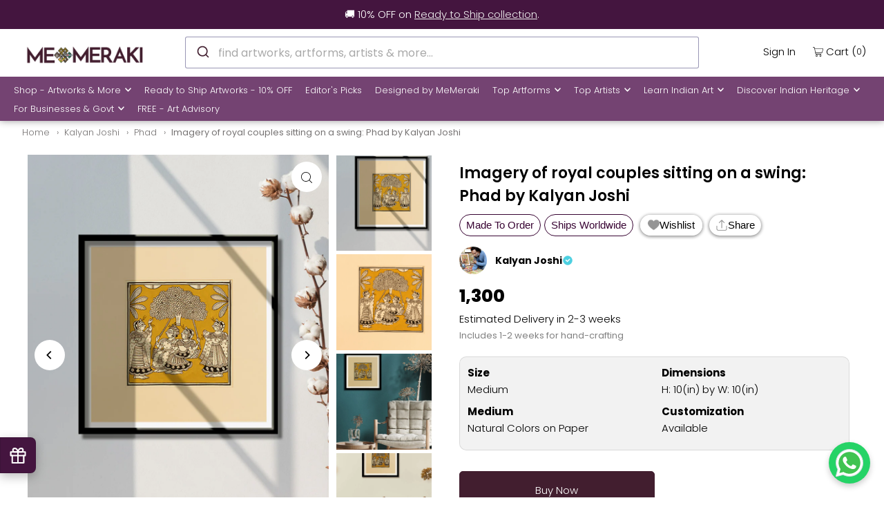

--- FILE ---
content_type: text/html; charset=utf-8
request_url: https://www.memeraki.com/collections/kalyan-joshi/products/imagery-of-royal-couples-sitting-on-a-swing-phad-by-kalyan-joshi?_pos=11&_fid=2937a0283&_ss=c
body_size: 87668
content:
<!DOCTYPE html>
  <html
    lang="en"
    class="no-js"
    lang="en">
    <head>
      <meta charset="utf-8" />
      <meta name="viewport" content="width=device-width, initial-scale=1">
      <meta name="google-site-verification" content="Hu-raZAsE88n674Ocm2Wu2NFMCsBOlgdAbYl3fDk7T0" />
      <meta name="facebook-domain-verification" content="8qdygl2m6xddsnl8pvvwu3k1g0l3mn" />
  
      <!-- Establish early connection to external domains -->
      <link rel="preconnect" href="https://cdn.shopify.com" crossorigin>
      <link rel="preconnect" href="https://fonts.shopify.com" crossorigin>
      <link rel="preconnect" href="https://monorail-edge.shopifysvc.com">
      <link rel="preconnect" href="//ajax.googleapis.com" crossorigin /><!-- Preload onDomain stylesheets and script libraries -->
      <link rel="preload" href="//www.memeraki.com/cdn/shop/t/75/assets/stylesheet.css?v=130044806222447427641768813177" as="style">
      <link rel="preload" as="font" href="//www.memeraki.com/cdn/fonts/poppins/poppins_n3.05f58335c3209cce17da4f1f1ab324ebe2982441.woff2" type="font/woff2" crossorigin>
      <link as="font" href="//www.memeraki.com/cdn/fonts/poppins/poppins_n3.05f58335c3209cce17da4f1f1ab324ebe2982441.woff2" type="font/woff2" crossorigin>
      <link as="font" href="//www.memeraki.com/cdn/fonts/poppins/poppins_n6.aa29d4918bc243723d56b59572e18228ed0786f6.woff2" type="font/woff2" crossorigin>
      <link rel="preload" href="//www.memeraki.com/cdn/shop/t/75/assets/eventemitter3.min.js?v=148202183930229300091668583756" as="script">
      <link rel="preload" href="//www.memeraki.com/cdn/shop/t/75/assets/theme.js?v=6842173735582698291767803210" as="script">
      <link rel="preload" href="//www.memeraki.com/cdn/shopifycloud/storefront/assets/themes_support/option_selection-b017cd28.js" as="script">
      <link rel="stylesheet" href="https://cdn.jsdelivr.net/npm/@algolia/autocomplete-theme-classic"/>

  
      <script async src="https://cdn.jsdelivr.net/npm/@algolia/autocomplete-js/dist/umd/index.production.min.js"></script>
      <script async src="https://cdn.jsdelivr.net/npm/typesense@1/dist/typesense.min.js"></script>

      
        <script async src="https://cdn.jsdelivr.net/npm/typesense-instantsearch-adapter@2/dist/typesense-instantsearch-adapter.min.js"></script>
        <script async src="https://cdn.jsdelivr.net/npm/instantsearch.js@4.74.0/dist/instantsearch.production.min.js"></script>
      
<link
          rel="shortcut icon"
          href="//www.memeraki.com/cdn/shop/files/favicon-1_32x32.png?v=1725620812"
          type="image/png" />
      
          <link rel="canonical" href="https://www.memeraki.com/products/imagery-of-royal-couples-sitting-on-a-swing-phad-by-kalyan-joshi" />
          
  
      <title>
          
          Phad Painting: Royal Couple | Free Shipping within India | Memeraki 
        
          
          
      </title>
      <meta name="description" content="Embrace the heritage of Indian folk art with Phad by Kalyan Joshi, available exclusively at Memeraki.com. Buy now and enjoy free shipping within India. Shop for Imagery of royal couples sitting on a swing Phad Painting. Buy now!!!" />
  
      


    <meta name="twitter:card" content="summary">
    <meta name="twitter:image" content="https://www.memeraki.com/cdn/shop/files/Imagery-of-royal-couples-sitting-on-a-swing-Phad-by-Kalyan-Joshi-2_1024x.jpg?v=1725260933">



<meta property="og:site_name" content="Memeraki Retail and Tech Pvt Ltd.">
<meta property="og:url" content="https://www.memeraki.com/products/imagery-of-royal-couples-sitting-on-a-swing-phad-by-kalyan-joshi">
<meta property="og:title" content="Imagery of royal couples sitting on a swing: Phad by Kalyan Joshi">
<meta property="og:type" content="product">
<meta property="og:description" content="Embrace the heritage of Indian folk art with Phad by Kalyan Joshi, available exclusively at Memeraki.com. Buy now and enjoy free shipping within India. Shop for Imagery of royal couples sitting on a swing Phad Painting. Buy now!!!">

  <meta property="og:price:amount" content="1,300">
  <meta property="og:price:currency" content="INR">

<meta property="og:image" content="http://www.memeraki.com/cdn/shop/files/Imagery-of-royal-couples-sitting-on-a-swing-Phad-by-Kalyan-Joshi-1_800x.jpg?v=1725260931"><meta property="og:image" content="http://www.memeraki.com/cdn/shop/files/Imagery-of-royal-couples-sitting-on-a-swing-Phad-by-Kalyan-Joshi-2_800x.jpg?v=1725260933"><meta property="og:image" content="http://www.memeraki.com/cdn/shop/files/Imagery-of-royal-couples-sitting-on-a-swing-Phad-by-Kalyan-Joshi-3_800x.jpg?v=1725260935">



  <meta name="twitter:site" content="@memerakisocial">

<meta name="twitter:title" content="Imagery of royal couples sitting on a swing: Phad by Kalyan Joshi">
<meta name="twitter:description" content="Embrace the heritage of Indian folk art with Phad by Kalyan Joshi, available exclusively at Memeraki.com. Buy now and enjoy free shipping within India. Shop for Imagery of royal couples sitting on a swing Phad Painting. Buy now!!!">
<meta name="twitter:domain" content="">
 
      <script type="application/ld+json">
  {
      "@context": "https://schema.org",
      "@type": "Organization",
      "name": "MeMeraki Retail and Tech Pvt Ltd",
      "url": "https://www.memeraki.com",
      "logo": {
          "@type": "ImageObject",
          "url": "https://www.memeraki.com/cdn/shop/files/logo_full_400x.png"
      },
      "description": "MeMeraki is a culture-tech platform that uses technology to power and accelerate the artisan creator economy in India. They are on a mission to digitize every heritage art and craft of India to ultimately create sustainable livelihoods for artisans while unlocking creative human potential globally.",
      "contactPoint": {
          "@type": "ContactPoint",
          "email": "wecare@memeraki.com",
          "telephone": "+91 99715 93574"
      },
      "address": {
          "@type": "PostalAddress",
          "streetAddress": "326, 3rd Floor, Centrum Plaza, Golf Course Rd",
          "addressLocality": "Sector 53",
          "addressRegion": "Gurugram",
          "postalCode": "122002",
          "addressCountry": "IN"
      },
      "founders": [
          {
              "@type": "Person",
              "name": "Yosha Gupta"
          }
      ],
      "industry": "Arts and Technology",
      "products": [
          "Handmade Artworks",
          "Handmade Home Decor",
          "Masterclass",
          "Live Art Workshops"
      ],
      "services": [
          "Custom Artworks",
          "Design & Branding",
          "Art Consultation",
          "Murals",
          "Art Installations",
          "Business Gifting"
      ],
      "socialMedia": [
          {
              "@type": "SocialMediaPlatform",
              "name": "Instagram",
              "url": "https://www.instagram.com/me_meraki/"
          },
          {
              "@type": "SocialMediaPlatform",
              "name": "Facebook",
              "url": "https://www.facebook.com/memerakicom"
          },
          {
              "@type": "SocialMediaPlatform",
              "name": "Pinterest",
              "url": "https://www.pinterest.com/MeMerakiArt"
          },
          {
              "@type": "SocialMediaPlatform",
              "name": "LinkedIn",
              "url": "https://www.linkedin.com/company/meraki-retail-and-tech-pvt-ltd"
          },
          {
              "@type": "SocialMediaPlatform",
              "name": "YouTube",
              "url": "https://www.youtube.com/@me_meraki"
          }
      ]
  }
</script>

  <script type="application/ld+json">
    {
      "@context": "https://schema.org",
      "@type": "Product",
      "id": "imagery-of-royal-couples-sitting-on-a-swing-phad-by-kalyan-joshi",
      "url": "//products/imagery-of-royal-couples-sitting-on-a-swing-phad-by-kalyan-joshi",
      "image": "//www.memeraki.com/cdn/shop/files/Imagery-of-royal-couples-sitting-on-a-swing-Phad-by-Kalyan-Joshi-1_1024x.jpg?v=1725260931",
      "name": "Imagery of royal couples sitting on a swing: Phad by Kalyan Joshi",
      "brand": "Kalyan Joshi",
      "description": "Phad maestro Kalyan Joshi in his artwork captivatingly illustrates a royal couple sitting on a swing tied to a tree accompanied by two maids. The royal couple on a swing is often depicted as a symbol of love, romance, and togetherness. In Indian culture, swings have been traditionally associated with joy and celebration. They signify the happiness and companionship that a married couple should share. The inclusion of a royal couple in the artwork reflects the rich cultural heritage of Rajasthan, which has a history of princely states and royal families. The presence of two maids accompanying the royal couple emphasizes the social hierarchy and the concept of royal privilege. It highlights the idea that the royals are attended to and cared for by their servants, reinforcing their status and power.
The size mentioned is including mount.","sku": "44509748494550","offers": {
        "@type": "Offer",
        "price": 1300,
        "priceCurrency": "INR",
        "availability": "http://schema.org/InStock",
        "priceValidUntil": "2030-01-01",
        "url": "/products/imagery-of-royal-couples-sitting-on-a-swing-phad-by-kalyan-joshi"
      }}
  </script>


      <style data-shopify>
:root {
    --main-family: Poppins, sans-serif;
    --main-weight: 300;
    --main-style: normal;
    --nav-family: Poppins, sans-serif;
    --nav-weight: 300;
    --nav-style: normal;
    --heading-family: Poppins, sans-serif;
    --heading-weight: 600;
    --heading-style: normal;

    --font-size: 15px;
    --h1-size: 22px;
    --h2-size: 19px;
    --h3-size: 17px;
    --nav-size: 13px;

    --announcement-bar-background: #44153f;
    --announcement-bar-text-color: #f0f0f0;
    --homepage-pre-scroll-color: #000000;
    --homepage-pre-scroll-background: #ffffff;
    --homepage-scroll-color: #000000;
    --homepage-scroll-background: #fff;
    --pre-scroll-color: #000000;
    --pre-scroll-background: #ffffff;
    --scroll-color: #000000;
    --scroll-background: #ffffff;
    --secondary-color: #000000;
    --background: #ffffff;
    --header-color: #000000;
    --text-color: #000000;
    --sale-color: #c50000;
    --dotted-color: #dddddd;
    --button-color: #44153f;
    --button-hover: #acacac;
    --button-text: #ffffff;
    --secondary-button-color: #acacac;
    --secondary-button-hover: #3a3a3a;
    --secondary-button-text: #ffffff;
    --new-background: #ededed;
    --new-color: #535353;
    --sale-icon-background: #9d0000;
    --sale-icon-color: #ffffff;
    --so-background: #000000;
    --so-color: #ffffff;
    --fb-share: #000000;
    --tw-share: #000000;
    --pin-share: #000000;
    --footer-background: #ffffff;
    --footer-text: #000000;
    --footer-button: #44153f;
    --footer-button-text: #ffffff;
    --cs1-color: #000;
    --cs1-background: #ffffff;
    --cs2-color: #000;
    --cs2-background: #f5f5f5;
    --cs3-color: #ffffff;
    --cs3-background: #222222;
    --error-msg-dark: #e81000;
    --error-msg-light: #ffeae8;
    --success-msg-dark: #007f5f;
    --success-msg-light: #e5fff8;
    --free-shipping-bg: #44153f;
    --free-shipping-text: #fff;
    --error-color: #c60808;
    --error-color-light: #fdd0d0;
    --keyboard-focus: rgba(0,0,0,0);
    --focus-border-style: solid;
    --focus-border-weight: 1px;
    --section-padding: 40px;
    --section-title-align: center;
    --section-title-border: 1px;
    --border-width: 100px;
    --grid-column-gap: px;
    --details-align: center;
    --select-arrow-bg: url(//www.memeraki.com/cdn/shop/t/75/assets/select-arrow.png?v=69247659926442838781668583751);
    --icon-border-color: #e6e6e6;
    --grid-space: 30px;
    --color-filter-size: 18px;
    --disabled-text: #808080;

    --star-active: rgb(0, 0, 0);
    --star-inactive: rgb(204, 204, 204);

    --color-body-text: var(--text-color);
    --color-body: var(--background);
    --color-bg: var(--background);
  }
  @media (max-width: 740px) {
     :root {
       --font-size: calc(15px - (15px * 0.15));
       --nav-size: calc(13px - (13px * 0.15));
       --h1-size: calc(22px - (22px * 0.15));
       --h2-size: calc(19px - (19px * 0.15));
       --h3-size: calc(17px - (17px * 0.15));
     }
   }
</style>

  
      <link
        rel="stylesheet"
        href="//www.memeraki.com/cdn/shop/t/75/assets/stylesheet.css?v=130044806222447427641768813177"
        type="text/css">
  
      <style>
        @font-face {
  font-family: Poppins;
  font-weight: 300;
  font-style: normal;
  font-display: swap;
  src: url("//www.memeraki.com/cdn/fonts/poppins/poppins_n3.05f58335c3209cce17da4f1f1ab324ebe2982441.woff2") format("woff2"),
       url("//www.memeraki.com/cdn/fonts/poppins/poppins_n3.6971368e1f131d2c8ff8e3a44a36b577fdda3ff5.woff") format("woff");
}

        @font-face {
  font-family: Poppins;
  font-weight: 300;
  font-style: normal;
  font-display: swap;
  src: url("//www.memeraki.com/cdn/fonts/poppins/poppins_n3.05f58335c3209cce17da4f1f1ab324ebe2982441.woff2") format("woff2"),
       url("//www.memeraki.com/cdn/fonts/poppins/poppins_n3.6971368e1f131d2c8ff8e3a44a36b577fdda3ff5.woff") format("woff");
}

        @font-face {
  font-family: Poppins;
  font-weight: 600;
  font-style: normal;
  font-display: swap;
  src: url("//www.memeraki.com/cdn/fonts/poppins/poppins_n6.aa29d4918bc243723d56b59572e18228ed0786f6.woff2") format("woff2"),
       url("//www.memeraki.com/cdn/fonts/poppins/poppins_n6.5f815d845fe073750885d5b7e619ee00e8111208.woff") format("woff");
}

        @font-face {
  font-family: Poppins;
  font-weight: 400;
  font-style: normal;
  font-display: swap;
  src: url("//www.memeraki.com/cdn/fonts/poppins/poppins_n4.0ba78fa5af9b0e1a374041b3ceaadf0a43b41362.woff2") format("woff2"),
       url("//www.memeraki.com/cdn/fonts/poppins/poppins_n4.214741a72ff2596839fc9760ee7a770386cf16ca.woff") format("woff");
}

        @font-face {
  font-family: Poppins;
  font-weight: 300;
  font-style: italic;
  font-display: swap;
  src: url("//www.memeraki.com/cdn/fonts/poppins/poppins_i3.8536b4423050219f608e17f134fe9ea3b01ed890.woff2") format("woff2"),
       url("//www.memeraki.com/cdn/fonts/poppins/poppins_i3.0f4433ada196bcabf726ed78f8e37e0995762f7f.woff") format("woff");
}

        @font-face {
  font-family: Poppins;
  font-weight: 400;
  font-style: italic;
  font-display: swap;
  src: url("//www.memeraki.com/cdn/fonts/poppins/poppins_i4.846ad1e22474f856bd6b81ba4585a60799a9f5d2.woff2") format("woff2"),
       url("//www.memeraki.com/cdn/fonts/poppins/poppins_i4.56b43284e8b52fc64c1fd271f289a39e8477e9ec.woff") format("woff");
}

      </style><script>window.performance && window.performance.mark && window.performance.mark('shopify.content_for_header.start');</script><meta name="google-site-verification" content="mOfdFFwyr2WzZg_qHK7mw1e7tr4FOwStkkBV8MzUCGY">
<meta name="google-site-verification" content="Fr2bVmqhGtvxAaCGFO9ZRzSQlLO7j8_khaOUB5U1JkI">
<meta name="facebook-domain-verification" content="8qdygl2m6xddsnl8pvvwu3k1g0l3mn">
<meta id="shopify-digital-wallet" name="shopify-digital-wallet" content="/11941498/digital_wallets/dialog">
<link rel="alternate" type="application/json+oembed" href="https://www.memeraki.com/products/imagery-of-royal-couples-sitting-on-a-swing-phad-by-kalyan-joshi.oembed">
<script async="async" src="/checkouts/internal/preloads.js?locale=en-IN"></script>
<script id="shopify-features" type="application/json">{"accessToken":"5b9cf6ec36d2b3e485d347a0779648ab","betas":["rich-media-storefront-analytics"],"domain":"www.memeraki.com","predictiveSearch":true,"shopId":11941498,"locale":"en"}</script>
<script>var Shopify = Shopify || {};
Shopify.shop = "memeraki-com.myshopify.com";
Shopify.locale = "en";
Shopify.currency = {"active":"INR","rate":"1.0"};
Shopify.country = "IN";
Shopify.theme = {"name":"ThemeIconV8.3\/main","id":137171468502,"schema_name":"Icon","schema_version":"8.3","theme_store_id":null,"role":"main"};
Shopify.theme.handle = "null";
Shopify.theme.style = {"id":null,"handle":null};
Shopify.cdnHost = "www.memeraki.com/cdn";
Shopify.routes = Shopify.routes || {};
Shopify.routes.root = "/";</script>
<script type="module">!function(o){(o.Shopify=o.Shopify||{}).modules=!0}(window);</script>
<script>!function(o){function n(){var o=[];function n(){o.push(Array.prototype.slice.apply(arguments))}return n.q=o,n}var t=o.Shopify=o.Shopify||{};t.loadFeatures=n(),t.autoloadFeatures=n()}(window);</script>
<script id="shop-js-analytics" type="application/json">{"pageType":"product"}</script>
<script defer="defer" async type="module" src="//www.memeraki.com/cdn/shopifycloud/shop-js/modules/v2/client.init-shop-cart-sync_BT-GjEfc.en.esm.js"></script>
<script defer="defer" async type="module" src="//www.memeraki.com/cdn/shopifycloud/shop-js/modules/v2/chunk.common_D58fp_Oc.esm.js"></script>
<script defer="defer" async type="module" src="//www.memeraki.com/cdn/shopifycloud/shop-js/modules/v2/chunk.modal_xMitdFEc.esm.js"></script>
<script type="module">
  await import("//www.memeraki.com/cdn/shopifycloud/shop-js/modules/v2/client.init-shop-cart-sync_BT-GjEfc.en.esm.js");
await import("//www.memeraki.com/cdn/shopifycloud/shop-js/modules/v2/chunk.common_D58fp_Oc.esm.js");
await import("//www.memeraki.com/cdn/shopifycloud/shop-js/modules/v2/chunk.modal_xMitdFEc.esm.js");

  window.Shopify.SignInWithShop?.initShopCartSync?.({"fedCMEnabled":true,"windoidEnabled":true});

</script>
<script>(function() {
  var isLoaded = false;
  function asyncLoad() {
    if (isLoaded) return;
    isLoaded = true;
    var urls = ["","https:\/\/sr-cdn.shiprocket.in\/sr-promise\/static\/uc.js?channel_id=4\u0026sr_company_id=22794\u0026shop=memeraki-com.myshopify.com"];
    for (var i = 0; i < urls.length; i++) {
      var s = document.createElement('script');
      s.type = 'text/javascript';
      s.async = true;
      s.src = urls[i];
      var x = document.getElementsByTagName('script')[0];
      x.parentNode.insertBefore(s, x);
    }
  };
  if(window.attachEvent) {
    window.attachEvent('onload', asyncLoad);
  } else {
    window.addEventListener('load', asyncLoad, false);
  }
})();</script>
<script id="__st">var __st={"a":11941498,"offset":19800,"reqid":"0f4f5de8-5d71-491c-aa71-3e016885b13d-1769321897","pageurl":"www.memeraki.com\/collections\/kalyan-joshi\/products\/imagery-of-royal-couples-sitting-on-a-swing-phad-by-kalyan-joshi?_pos=11\u0026_fid=2937a0283\u0026_ss=c","u":"f343bf3605ba","p":"product","rtyp":"product","rid":8170027319510};</script>
<script>window.ShopifyPaypalV4VisibilityTracking = true;</script>
<script id="captcha-bootstrap">!function(){'use strict';const t='contact',e='account',n='new_comment',o=[[t,t],['blogs',n],['comments',n],[t,'customer']],c=[[e,'customer_login'],[e,'guest_login'],[e,'recover_customer_password'],[e,'create_customer']],r=t=>t.map((([t,e])=>`form[action*='/${t}']:not([data-nocaptcha='true']) input[name='form_type'][value='${e}']`)).join(','),a=t=>()=>t?[...document.querySelectorAll(t)].map((t=>t.form)):[];function s(){const t=[...o],e=r(t);return a(e)}const i='password',u='form_key',d=['recaptcha-v3-token','g-recaptcha-response','h-captcha-response',i],f=()=>{try{return window.sessionStorage}catch{return}},m='__shopify_v',_=t=>t.elements[u];function p(t,e,n=!1){try{const o=window.sessionStorage,c=JSON.parse(o.getItem(e)),{data:r}=function(t){const{data:e,action:n}=t;return t[m]||n?{data:e,action:n}:{data:t,action:n}}(c);for(const[e,n]of Object.entries(r))t.elements[e]&&(t.elements[e].value=n);n&&o.removeItem(e)}catch(o){console.error('form repopulation failed',{error:o})}}const l='form_type',E='cptcha';function T(t){t.dataset[E]=!0}const w=window,h=w.document,L='Shopify',v='ce_forms',y='captcha';let A=!1;((t,e)=>{const n=(g='f06e6c50-85a8-45c8-87d0-21a2b65856fe',I='https://cdn.shopify.com/shopifycloud/storefront-forms-hcaptcha/ce_storefront_forms_captcha_hcaptcha.v1.5.2.iife.js',D={infoText:'Protected by hCaptcha',privacyText:'Privacy',termsText:'Terms'},(t,e,n)=>{const o=w[L][v],c=o.bindForm;if(c)return c(t,g,e,D).then(n);var r;o.q.push([[t,g,e,D],n]),r=I,A||(h.body.append(Object.assign(h.createElement('script'),{id:'captcha-provider',async:!0,src:r})),A=!0)});var g,I,D;w[L]=w[L]||{},w[L][v]=w[L][v]||{},w[L][v].q=[],w[L][y]=w[L][y]||{},w[L][y].protect=function(t,e){n(t,void 0,e),T(t)},Object.freeze(w[L][y]),function(t,e,n,w,h,L){const[v,y,A,g]=function(t,e,n){const i=e?o:[],u=t?c:[],d=[...i,...u],f=r(d),m=r(i),_=r(d.filter((([t,e])=>n.includes(e))));return[a(f),a(m),a(_),s()]}(w,h,L),I=t=>{const e=t.target;return e instanceof HTMLFormElement?e:e&&e.form},D=t=>v().includes(t);t.addEventListener('submit',(t=>{const e=I(t);if(!e)return;const n=D(e)&&!e.dataset.hcaptchaBound&&!e.dataset.recaptchaBound,o=_(e),c=g().includes(e)&&(!o||!o.value);(n||c)&&t.preventDefault(),c&&!n&&(function(t){try{if(!f())return;!function(t){const e=f();if(!e)return;const n=_(t);if(!n)return;const o=n.value;o&&e.removeItem(o)}(t);const e=Array.from(Array(32),(()=>Math.random().toString(36)[2])).join('');!function(t,e){_(t)||t.append(Object.assign(document.createElement('input'),{type:'hidden',name:u})),t.elements[u].value=e}(t,e),function(t,e){const n=f();if(!n)return;const o=[...t.querySelectorAll(`input[type='${i}']`)].map((({name:t})=>t)),c=[...d,...o],r={};for(const[a,s]of new FormData(t).entries())c.includes(a)||(r[a]=s);n.setItem(e,JSON.stringify({[m]:1,action:t.action,data:r}))}(t,e)}catch(e){console.error('failed to persist form',e)}}(e),e.submit())}));const S=(t,e)=>{t&&!t.dataset[E]&&(n(t,e.some((e=>e===t))),T(t))};for(const o of['focusin','change'])t.addEventListener(o,(t=>{const e=I(t);D(e)&&S(e,y())}));const B=e.get('form_key'),M=e.get(l),P=B&&M;t.addEventListener('DOMContentLoaded',(()=>{const t=y();if(P)for(const e of t)e.elements[l].value===M&&p(e,B);[...new Set([...A(),...v().filter((t=>'true'===t.dataset.shopifyCaptcha))])].forEach((e=>S(e,t)))}))}(h,new URLSearchParams(w.location.search),n,t,e,['guest_login'])})(!0,!0)}();</script>
<script integrity="sha256-4kQ18oKyAcykRKYeNunJcIwy7WH5gtpwJnB7kiuLZ1E=" data-source-attribution="shopify.loadfeatures" defer="defer" src="//www.memeraki.com/cdn/shopifycloud/storefront/assets/storefront/load_feature-a0a9edcb.js" crossorigin="anonymous"></script>
<script data-source-attribution="shopify.dynamic_checkout.dynamic.init">var Shopify=Shopify||{};Shopify.PaymentButton=Shopify.PaymentButton||{isStorefrontPortableWallets:!0,init:function(){window.Shopify.PaymentButton.init=function(){};var t=document.createElement("script");t.src="https://www.memeraki.com/cdn/shopifycloud/portable-wallets/latest/portable-wallets.en.js",t.type="module",document.head.appendChild(t)}};
</script>
<script data-source-attribution="shopify.dynamic_checkout.buyer_consent">
  function portableWalletsHideBuyerConsent(e){var t=document.getElementById("shopify-buyer-consent"),n=document.getElementById("shopify-subscription-policy-button");t&&n&&(t.classList.add("hidden"),t.setAttribute("aria-hidden","true"),n.removeEventListener("click",e))}function portableWalletsShowBuyerConsent(e){var t=document.getElementById("shopify-buyer-consent"),n=document.getElementById("shopify-subscription-policy-button");t&&n&&(t.classList.remove("hidden"),t.removeAttribute("aria-hidden"),n.addEventListener("click",e))}window.Shopify?.PaymentButton&&(window.Shopify.PaymentButton.hideBuyerConsent=portableWalletsHideBuyerConsent,window.Shopify.PaymentButton.showBuyerConsent=portableWalletsShowBuyerConsent);
</script>
<script data-source-attribution="shopify.dynamic_checkout.cart.bootstrap">document.addEventListener("DOMContentLoaded",(function(){function t(){return document.querySelector("shopify-accelerated-checkout-cart, shopify-accelerated-checkout")}if(t())Shopify.PaymentButton.init();else{new MutationObserver((function(e,n){t()&&(Shopify.PaymentButton.init(),n.disconnect())})).observe(document.body,{childList:!0,subtree:!0})}}));
</script>
<script id="sections-script" data-sections="product-recommendations" defer="defer" src="//www.memeraki.com/cdn/shop/t/75/compiled_assets/scripts.js?v=93585"></script>
<script>window.performance && window.performance.mark && window.performance.mark('shopify.content_for_header.end');</script>

    <!-- Google Tag Manager -->
    <script>(function(w,d,s,l,i){w[l]=w[l]||[];w[l].push({'gtm.start':
      new Date().getTime(),event:'gtm.js'});var f=d.getElementsByTagName(s)[0],
      j=d.createElement(s),dl=l!='dataLayer'?'&l='+l:'';j.async=true;j.src=
      'https://www.googletagmanager.com/gtm.js?id='+i+dl;f.parentNode.insertBefore(j,f);
      })(window,document,'script','dataLayer','GTM-W6XL6KN');</script>
    <!-- End Google Tag Manager -->

    
    <script>
      !function(t,e){var o,n,p,r;e.__SV||(window.posthog=e,e._i=[],e.init=function(i,s,a){function g(t,e){var o=e.split(".");2==o.length&&(t=t[o[0]],e=o[1]),t[e]=function(){t.push([e].concat(Array.prototype.slice.call(arguments,0)))}}(p=t.createElement("script")).type="text/javascript",p.async=!0,p.src=s.api_host+"/static/array.js",(r=t.getElementsByTagName("script")[0]).parentNode.insertBefore(p,r);var u=e;for(void 0!==a?u=e[a]=[]:a="posthog",u.people=u.people||[],u.toString=function(t){var e="posthog";return"posthog"!==a&&(e+="."+a),t||(e+=" (stub)"),e},u.people.toString=function(){return u.toString(1)+".people (stub)"},o="capture identify alias people.set people.set_once set_config register register_once unregister opt_out_capturing has_opted_out_capturing opt_in_capturing reset isFeatureEnabled onFeatureFlags getFeatureFlag getFeatureFlagPayload reloadFeatureFlags group updateEarlyAccessFeatureEnrollment getEarlyAccessFeatures getActiveMatchingSurveys getSurveys".split(" "),n=0;n<o.length;n++)g(u,o[n]);e._i.push([i,s,a])},e.__SV=1)}(document,window.posthog||[]);
      posthog.init('phc_hDFyQsDZkW7zaQQE24Yv9fmJep0t7xJarG2BTmLKYUa',{api_host:'https://app.posthog.com'})
    </script>
    
    <script async>
      const LoginQueryString = window.location.search;
      const postLoginURL = new URLSearchParams(LoginQueryString);
      const loginSuccess = postLoginURL.get('login_status');
      if (loginSuccess == 'true') {
        posthog.identify(
          '',  
          { email: '', name: '' } 
        );
        posthog.alias('', '');
      }
      else if (loginSuccess == 'false') {
        posthog.reset();
      }

      
    </script>
<link href="https://monorail-edge.shopifysvc.com" rel="dns-prefetch">
<script>(function(){if ("sendBeacon" in navigator && "performance" in window) {try {var session_token_from_headers = performance.getEntriesByType('navigation')[0].serverTiming.find(x => x.name == '_s').description;} catch {var session_token_from_headers = undefined;}var session_cookie_matches = document.cookie.match(/_shopify_s=([^;]*)/);var session_token_from_cookie = session_cookie_matches && session_cookie_matches.length === 2 ? session_cookie_matches[1] : "";var session_token = session_token_from_headers || session_token_from_cookie || "";function handle_abandonment_event(e) {var entries = performance.getEntries().filter(function(entry) {return /monorail-edge.shopifysvc.com/.test(entry.name);});if (!window.abandonment_tracked && entries.length === 0) {window.abandonment_tracked = true;var currentMs = Date.now();var navigation_start = performance.timing.navigationStart;var payload = {shop_id: 11941498,url: window.location.href,navigation_start,duration: currentMs - navigation_start,session_token,page_type: "product"};window.navigator.sendBeacon("https://monorail-edge.shopifysvc.com/v1/produce", JSON.stringify({schema_id: "online_store_buyer_site_abandonment/1.1",payload: payload,metadata: {event_created_at_ms: currentMs,event_sent_at_ms: currentMs}}));}}window.addEventListener('pagehide', handle_abandonment_event);}}());</script>
<script id="web-pixels-manager-setup">(function e(e,d,r,n,o){if(void 0===o&&(o={}),!Boolean(null===(a=null===(i=window.Shopify)||void 0===i?void 0:i.analytics)||void 0===a?void 0:a.replayQueue)){var i,a;window.Shopify=window.Shopify||{};var t=window.Shopify;t.analytics=t.analytics||{};var s=t.analytics;s.replayQueue=[],s.publish=function(e,d,r){return s.replayQueue.push([e,d,r]),!0};try{self.performance.mark("wpm:start")}catch(e){}var l=function(){var e={modern:/Edge?\/(1{2}[4-9]|1[2-9]\d|[2-9]\d{2}|\d{4,})\.\d+(\.\d+|)|Firefox\/(1{2}[4-9]|1[2-9]\d|[2-9]\d{2}|\d{4,})\.\d+(\.\d+|)|Chrom(ium|e)\/(9{2}|\d{3,})\.\d+(\.\d+|)|(Maci|X1{2}).+ Version\/(15\.\d+|(1[6-9]|[2-9]\d|\d{3,})\.\d+)([,.]\d+|)( \(\w+\)|)( Mobile\/\w+|) Safari\/|Chrome.+OPR\/(9{2}|\d{3,})\.\d+\.\d+|(CPU[ +]OS|iPhone[ +]OS|CPU[ +]iPhone|CPU IPhone OS|CPU iPad OS)[ +]+(15[._]\d+|(1[6-9]|[2-9]\d|\d{3,})[._]\d+)([._]\d+|)|Android:?[ /-](13[3-9]|1[4-9]\d|[2-9]\d{2}|\d{4,})(\.\d+|)(\.\d+|)|Android.+Firefox\/(13[5-9]|1[4-9]\d|[2-9]\d{2}|\d{4,})\.\d+(\.\d+|)|Android.+Chrom(ium|e)\/(13[3-9]|1[4-9]\d|[2-9]\d{2}|\d{4,})\.\d+(\.\d+|)|SamsungBrowser\/([2-9]\d|\d{3,})\.\d+/,legacy:/Edge?\/(1[6-9]|[2-9]\d|\d{3,})\.\d+(\.\d+|)|Firefox\/(5[4-9]|[6-9]\d|\d{3,})\.\d+(\.\d+|)|Chrom(ium|e)\/(5[1-9]|[6-9]\d|\d{3,})\.\d+(\.\d+|)([\d.]+$|.*Safari\/(?![\d.]+ Edge\/[\d.]+$))|(Maci|X1{2}).+ Version\/(10\.\d+|(1[1-9]|[2-9]\d|\d{3,})\.\d+)([,.]\d+|)( \(\w+\)|)( Mobile\/\w+|) Safari\/|Chrome.+OPR\/(3[89]|[4-9]\d|\d{3,})\.\d+\.\d+|(CPU[ +]OS|iPhone[ +]OS|CPU[ +]iPhone|CPU IPhone OS|CPU iPad OS)[ +]+(10[._]\d+|(1[1-9]|[2-9]\d|\d{3,})[._]\d+)([._]\d+|)|Android:?[ /-](13[3-9]|1[4-9]\d|[2-9]\d{2}|\d{4,})(\.\d+|)(\.\d+|)|Mobile Safari.+OPR\/([89]\d|\d{3,})\.\d+\.\d+|Android.+Firefox\/(13[5-9]|1[4-9]\d|[2-9]\d{2}|\d{4,})\.\d+(\.\d+|)|Android.+Chrom(ium|e)\/(13[3-9]|1[4-9]\d|[2-9]\d{2}|\d{4,})\.\d+(\.\d+|)|Android.+(UC? ?Browser|UCWEB|U3)[ /]?(15\.([5-9]|\d{2,})|(1[6-9]|[2-9]\d|\d{3,})\.\d+)\.\d+|SamsungBrowser\/(5\.\d+|([6-9]|\d{2,})\.\d+)|Android.+MQ{2}Browser\/(14(\.(9|\d{2,})|)|(1[5-9]|[2-9]\d|\d{3,})(\.\d+|))(\.\d+|)|K[Aa][Ii]OS\/(3\.\d+|([4-9]|\d{2,})\.\d+)(\.\d+|)/},d=e.modern,r=e.legacy,n=navigator.userAgent;return n.match(d)?"modern":n.match(r)?"legacy":"unknown"}(),u="modern"===l?"modern":"legacy",c=(null!=n?n:{modern:"",legacy:""})[u],f=function(e){return[e.baseUrl,"/wpm","/b",e.hashVersion,"modern"===e.buildTarget?"m":"l",".js"].join("")}({baseUrl:d,hashVersion:r,buildTarget:u}),m=function(e){var d=e.version,r=e.bundleTarget,n=e.surface,o=e.pageUrl,i=e.monorailEndpoint;return{emit:function(e){var a=e.status,t=e.errorMsg,s=(new Date).getTime(),l=JSON.stringify({metadata:{event_sent_at_ms:s},events:[{schema_id:"web_pixels_manager_load/3.1",payload:{version:d,bundle_target:r,page_url:o,status:a,surface:n,error_msg:t},metadata:{event_created_at_ms:s}}]});if(!i)return console&&console.warn&&console.warn("[Web Pixels Manager] No Monorail endpoint provided, skipping logging."),!1;try{return self.navigator.sendBeacon.bind(self.navigator)(i,l)}catch(e){}var u=new XMLHttpRequest;try{return u.open("POST",i,!0),u.setRequestHeader("Content-Type","text/plain"),u.send(l),!0}catch(e){return console&&console.warn&&console.warn("[Web Pixels Manager] Got an unhandled error while logging to Monorail."),!1}}}}({version:r,bundleTarget:l,surface:e.surface,pageUrl:self.location.href,monorailEndpoint:e.monorailEndpoint});try{o.browserTarget=l,function(e){var d=e.src,r=e.async,n=void 0===r||r,o=e.onload,i=e.onerror,a=e.sri,t=e.scriptDataAttributes,s=void 0===t?{}:t,l=document.createElement("script"),u=document.querySelector("head"),c=document.querySelector("body");if(l.async=n,l.src=d,a&&(l.integrity=a,l.crossOrigin="anonymous"),s)for(var f in s)if(Object.prototype.hasOwnProperty.call(s,f))try{l.dataset[f]=s[f]}catch(e){}if(o&&l.addEventListener("load",o),i&&l.addEventListener("error",i),u)u.appendChild(l);else{if(!c)throw new Error("Did not find a head or body element to append the script");c.appendChild(l)}}({src:f,async:!0,onload:function(){if(!function(){var e,d;return Boolean(null===(d=null===(e=window.Shopify)||void 0===e?void 0:e.analytics)||void 0===d?void 0:d.initialized)}()){var d=window.webPixelsManager.init(e)||void 0;if(d){var r=window.Shopify.analytics;r.replayQueue.forEach((function(e){var r=e[0],n=e[1],o=e[2];d.publishCustomEvent(r,n,o)})),r.replayQueue=[],r.publish=d.publishCustomEvent,r.visitor=d.visitor,r.initialized=!0}}},onerror:function(){return m.emit({status:"failed",errorMsg:"".concat(f," has failed to load")})},sri:function(e){var d=/^sha384-[A-Za-z0-9+/=]+$/;return"string"==typeof e&&d.test(e)}(c)?c:"",scriptDataAttributes:o}),m.emit({status:"loading"})}catch(e){m.emit({status:"failed",errorMsg:(null==e?void 0:e.message)||"Unknown error"})}}})({shopId: 11941498,storefrontBaseUrl: "https://www.memeraki.com",extensionsBaseUrl: "https://extensions.shopifycdn.com/cdn/shopifycloud/web-pixels-manager",monorailEndpoint: "https://monorail-edge.shopifysvc.com/unstable/produce_batch",surface: "storefront-renderer",enabledBetaFlags: ["2dca8a86"],webPixelsConfigList: [{"id":"440402134","configuration":"{\"config\":\"{\\\"google_tag_ids\\\":[\\\"AW-10797135462\\\",\\\"GT-NCHFK7C\\\",\\\"G-57F3NJQWT5\\\"],\\\"target_country\\\":\\\"IN\\\",\\\"gtag_events\\\":[{\\\"type\\\":\\\"search\\\",\\\"action_label\\\":[\\\"AW-10797135462\\\/Ue56CKj8iP8CEObsvJwo\\\",\\\"G-57F3NJQWT5\\\"]},{\\\"type\\\":\\\"begin_checkout\\\",\\\"action_label\\\":[\\\"AW-10797135462\\\/6WdvCI_7iP8CEObsvJwo\\\",\\\"G-57F3NJQWT5\\\"]},{\\\"type\\\":\\\"view_item\\\",\\\"action_label\\\":[\\\"AW-10797135462\\\/KukxCIn7iP8CEObsvJwo\\\",\\\"MC-3SD1X4HNTQ\\\",\\\"G-57F3NJQWT5\\\"]},{\\\"type\\\":\\\"purchase\\\",\\\"action_label\\\":[\\\"AW-10797135462\\\/rR0OCIb7iP8CEObsvJwo\\\",\\\"MC-3SD1X4HNTQ\\\",\\\"G-57F3NJQWT5\\\"]},{\\\"type\\\":\\\"page_view\\\",\\\"action_label\\\":[\\\"AW-10797135462\\\/isXyCIP7iP8CEObsvJwo\\\",\\\"MC-3SD1X4HNTQ\\\",\\\"G-57F3NJQWT5\\\"]},{\\\"type\\\":\\\"add_payment_info\\\",\\\"action_label\\\":[\\\"AW-10797135462\\\/vkGnCKv8iP8CEObsvJwo\\\",\\\"G-57F3NJQWT5\\\"]},{\\\"type\\\":\\\"add_to_cart\\\",\\\"action_label\\\":[\\\"AW-10797135462\\\/altvCIz7iP8CEObsvJwo\\\",\\\"G-57F3NJQWT5\\\"]}],\\\"enable_monitoring_mode\\\":false}\"}","eventPayloadVersion":"v1","runtimeContext":"OPEN","scriptVersion":"b2a88bafab3e21179ed38636efcd8a93","type":"APP","apiClientId":1780363,"privacyPurposes":[],"dataSharingAdjustments":{"protectedCustomerApprovalScopes":["read_customer_address","read_customer_email","read_customer_name","read_customer_personal_data","read_customer_phone"]}},{"id":"157876438","configuration":"{\"pixel_id\":\"350480971976679\",\"pixel_type\":\"facebook_pixel\"}","eventPayloadVersion":"v1","runtimeContext":"OPEN","scriptVersion":"ca16bc87fe92b6042fbaa3acc2fbdaa6","type":"APP","apiClientId":2329312,"privacyPurposes":["ANALYTICS","MARKETING","SALE_OF_DATA"],"dataSharingAdjustments":{"protectedCustomerApprovalScopes":["read_customer_address","read_customer_email","read_customer_name","read_customer_personal_data","read_customer_phone"]}},{"id":"15859926","configuration":"{\"myshopifyDomain\":\"memeraki-com.myshopify.com\"}","eventPayloadVersion":"v1","runtimeContext":"STRICT","scriptVersion":"23b97d18e2aa74363140dc29c9284e87","type":"APP","apiClientId":2775569,"privacyPurposes":["ANALYTICS","MARKETING","SALE_OF_DATA"],"dataSharingAdjustments":{"protectedCustomerApprovalScopes":["read_customer_address","read_customer_email","read_customer_name","read_customer_phone","read_customer_personal_data"]}},{"id":"45252822","eventPayloadVersion":"1","runtimeContext":"LAX","scriptVersion":"17","type":"CUSTOM","privacyPurposes":["ANALYTICS","MARKETING"],"name":"Store Rating"},{"id":"shopify-app-pixel","configuration":"{}","eventPayloadVersion":"v1","runtimeContext":"STRICT","scriptVersion":"0450","apiClientId":"shopify-pixel","type":"APP","privacyPurposes":["ANALYTICS","MARKETING"]},{"id":"shopify-custom-pixel","eventPayloadVersion":"v1","runtimeContext":"LAX","scriptVersion":"0450","apiClientId":"shopify-pixel","type":"CUSTOM","privacyPurposes":["ANALYTICS","MARKETING"]}],isMerchantRequest: false,initData: {"shop":{"name":"Memeraki Retail and Tech Pvt Ltd.","paymentSettings":{"currencyCode":"INR"},"myshopifyDomain":"memeraki-com.myshopify.com","countryCode":"IN","storefrontUrl":"https:\/\/www.memeraki.com"},"customer":null,"cart":null,"checkout":null,"productVariants":[{"price":{"amount":1300.0,"currencyCode":"INR"},"product":{"title":"Imagery of royal couples sitting on a swing: Phad by Kalyan Joshi","vendor":"Kalyan Joshi","id":"8170027319510","untranslatedTitle":"Imagery of royal couples sitting on a swing: Phad by Kalyan Joshi","url":"\/products\/imagery-of-royal-couples-sitting-on-a-swing-phad-by-kalyan-joshi","type":"Handpainted Artwork"},"id":"44509748494550","image":{"src":"\/\/www.memeraki.com\/cdn\/shop\/files\/Imagery-of-royal-couples-sitting-on-a-swing-Phad-by-Kalyan-Joshi-1.jpg?v=1725260931"},"sku":null,"title":"Default Title","untranslatedTitle":"Default Title"}],"purchasingCompany":null},},"https://www.memeraki.com/cdn","fcfee988w5aeb613cpc8e4bc33m6693e112",{"modern":"","legacy":""},{"shopId":"11941498","storefrontBaseUrl":"https:\/\/www.memeraki.com","extensionBaseUrl":"https:\/\/extensions.shopifycdn.com\/cdn\/shopifycloud\/web-pixels-manager","surface":"storefront-renderer","enabledBetaFlags":"[\"2dca8a86\"]","isMerchantRequest":"false","hashVersion":"fcfee988w5aeb613cpc8e4bc33m6693e112","publish":"custom","events":"[[\"page_viewed\",{}],[\"product_viewed\",{\"productVariant\":{\"price\":{\"amount\":1300.0,\"currencyCode\":\"INR\"},\"product\":{\"title\":\"Imagery of royal couples sitting on a swing: Phad by Kalyan Joshi\",\"vendor\":\"Kalyan Joshi\",\"id\":\"8170027319510\",\"untranslatedTitle\":\"Imagery of royal couples sitting on a swing: Phad by Kalyan Joshi\",\"url\":\"\/products\/imagery-of-royal-couples-sitting-on-a-swing-phad-by-kalyan-joshi\",\"type\":\"Handpainted Artwork\"},\"id\":\"44509748494550\",\"image\":{\"src\":\"\/\/www.memeraki.com\/cdn\/shop\/files\/Imagery-of-royal-couples-sitting-on-a-swing-Phad-by-Kalyan-Joshi-1.jpg?v=1725260931\"},\"sku\":null,\"title\":\"Default Title\",\"untranslatedTitle\":\"Default Title\"}}]]"});</script><script>
  window.ShopifyAnalytics = window.ShopifyAnalytics || {};
  window.ShopifyAnalytics.meta = window.ShopifyAnalytics.meta || {};
  window.ShopifyAnalytics.meta.currency = 'INR';
  var meta = {"product":{"id":8170027319510,"gid":"gid:\/\/shopify\/Product\/8170027319510","vendor":"Kalyan Joshi","type":"Handpainted Artwork","handle":"imagery-of-royal-couples-sitting-on-a-swing-phad-by-kalyan-joshi","variants":[{"id":44509748494550,"price":130000,"name":"Imagery of royal couples sitting on a swing: Phad by Kalyan Joshi","public_title":null,"sku":null}],"remote":false},"page":{"pageType":"product","resourceType":"product","resourceId":8170027319510,"requestId":"0f4f5de8-5d71-491c-aa71-3e016885b13d-1769321897"}};
  for (var attr in meta) {
    window.ShopifyAnalytics.meta[attr] = meta[attr];
  }
</script>
<script class="analytics">
  (function () {
    var customDocumentWrite = function(content) {
      var jquery = null;

      if (window.jQuery) {
        jquery = window.jQuery;
      } else if (window.Checkout && window.Checkout.$) {
        jquery = window.Checkout.$;
      }

      if (jquery) {
        jquery('body').append(content);
      }
    };

    var hasLoggedConversion = function(token) {
      if (token) {
        return document.cookie.indexOf('loggedConversion=' + token) !== -1;
      }
      return false;
    }

    var setCookieIfConversion = function(token) {
      if (token) {
        var twoMonthsFromNow = new Date(Date.now());
        twoMonthsFromNow.setMonth(twoMonthsFromNow.getMonth() + 2);

        document.cookie = 'loggedConversion=' + token + '; expires=' + twoMonthsFromNow;
      }
    }

    var trekkie = window.ShopifyAnalytics.lib = window.trekkie = window.trekkie || [];
    if (trekkie.integrations) {
      return;
    }
    trekkie.methods = [
      'identify',
      'page',
      'ready',
      'track',
      'trackForm',
      'trackLink'
    ];
    trekkie.factory = function(method) {
      return function() {
        var args = Array.prototype.slice.call(arguments);
        args.unshift(method);
        trekkie.push(args);
        return trekkie;
      };
    };
    for (var i = 0; i < trekkie.methods.length; i++) {
      var key = trekkie.methods[i];
      trekkie[key] = trekkie.factory(key);
    }
    trekkie.load = function(config) {
      trekkie.config = config || {};
      trekkie.config.initialDocumentCookie = document.cookie;
      var first = document.getElementsByTagName('script')[0];
      var script = document.createElement('script');
      script.type = 'text/javascript';
      script.onerror = function(e) {
        var scriptFallback = document.createElement('script');
        scriptFallback.type = 'text/javascript';
        scriptFallback.onerror = function(error) {
                var Monorail = {
      produce: function produce(monorailDomain, schemaId, payload) {
        var currentMs = new Date().getTime();
        var event = {
          schema_id: schemaId,
          payload: payload,
          metadata: {
            event_created_at_ms: currentMs,
            event_sent_at_ms: currentMs
          }
        };
        return Monorail.sendRequest("https://" + monorailDomain + "/v1/produce", JSON.stringify(event));
      },
      sendRequest: function sendRequest(endpointUrl, payload) {
        // Try the sendBeacon API
        if (window && window.navigator && typeof window.navigator.sendBeacon === 'function' && typeof window.Blob === 'function' && !Monorail.isIos12()) {
          var blobData = new window.Blob([payload], {
            type: 'text/plain'
          });

          if (window.navigator.sendBeacon(endpointUrl, blobData)) {
            return true;
          } // sendBeacon was not successful

        } // XHR beacon

        var xhr = new XMLHttpRequest();

        try {
          xhr.open('POST', endpointUrl);
          xhr.setRequestHeader('Content-Type', 'text/plain');
          xhr.send(payload);
        } catch (e) {
          console.log(e);
        }

        return false;
      },
      isIos12: function isIos12() {
        return window.navigator.userAgent.lastIndexOf('iPhone; CPU iPhone OS 12_') !== -1 || window.navigator.userAgent.lastIndexOf('iPad; CPU OS 12_') !== -1;
      }
    };
    Monorail.produce('monorail-edge.shopifysvc.com',
      'trekkie_storefront_load_errors/1.1',
      {shop_id: 11941498,
      theme_id: 137171468502,
      app_name: "storefront",
      context_url: window.location.href,
      source_url: "//www.memeraki.com/cdn/s/trekkie.storefront.8d95595f799fbf7e1d32231b9a28fd43b70c67d3.min.js"});

        };
        scriptFallback.async = true;
        scriptFallback.src = '//www.memeraki.com/cdn/s/trekkie.storefront.8d95595f799fbf7e1d32231b9a28fd43b70c67d3.min.js';
        first.parentNode.insertBefore(scriptFallback, first);
      };
      script.async = true;
      script.src = '//www.memeraki.com/cdn/s/trekkie.storefront.8d95595f799fbf7e1d32231b9a28fd43b70c67d3.min.js';
      first.parentNode.insertBefore(script, first);
    };
    trekkie.load(
      {"Trekkie":{"appName":"storefront","development":false,"defaultAttributes":{"shopId":11941498,"isMerchantRequest":null,"themeId":137171468502,"themeCityHash":"12285618316655316779","contentLanguage":"en","currency":"INR","eventMetadataId":"ca703c5a-0531-4e4f-8fc8-d7ba2ec7123f"},"isServerSideCookieWritingEnabled":true,"monorailRegion":"shop_domain","enabledBetaFlags":["65f19447"]},"Session Attribution":{},"S2S":{"facebookCapiEnabled":false,"source":"trekkie-storefront-renderer","apiClientId":580111}}
    );

    var loaded = false;
    trekkie.ready(function() {
      if (loaded) return;
      loaded = true;

      window.ShopifyAnalytics.lib = window.trekkie;

      var originalDocumentWrite = document.write;
      document.write = customDocumentWrite;
      try { window.ShopifyAnalytics.merchantGoogleAnalytics.call(this); } catch(error) {};
      document.write = originalDocumentWrite;

      window.ShopifyAnalytics.lib.page(null,{"pageType":"product","resourceType":"product","resourceId":8170027319510,"requestId":"0f4f5de8-5d71-491c-aa71-3e016885b13d-1769321897","shopifyEmitted":true});

      var match = window.location.pathname.match(/checkouts\/(.+)\/(thank_you|post_purchase)/)
      var token = match? match[1]: undefined;
      if (!hasLoggedConversion(token)) {
        setCookieIfConversion(token);
        window.ShopifyAnalytics.lib.track("Viewed Product",{"currency":"INR","variantId":44509748494550,"productId":8170027319510,"productGid":"gid:\/\/shopify\/Product\/8170027319510","name":"Imagery of royal couples sitting on a swing: Phad by Kalyan Joshi","price":"1300.00","sku":null,"brand":"Kalyan Joshi","variant":null,"category":"Handpainted Artwork","nonInteraction":true,"remote":false},undefined,undefined,{"shopifyEmitted":true});
      window.ShopifyAnalytics.lib.track("monorail:\/\/trekkie_storefront_viewed_product\/1.1",{"currency":"INR","variantId":44509748494550,"productId":8170027319510,"productGid":"gid:\/\/shopify\/Product\/8170027319510","name":"Imagery of royal couples sitting on a swing: Phad by Kalyan Joshi","price":"1300.00","sku":null,"brand":"Kalyan Joshi","variant":null,"category":"Handpainted Artwork","nonInteraction":true,"remote":false,"referer":"https:\/\/www.memeraki.com\/collections\/kalyan-joshi\/products\/imagery-of-royal-couples-sitting-on-a-swing-phad-by-kalyan-joshi?_pos=11\u0026_fid=2937a0283\u0026_ss=c"});
      }
    });


        var eventsListenerScript = document.createElement('script');
        eventsListenerScript.async = true;
        eventsListenerScript.src = "//www.memeraki.com/cdn/shopifycloud/storefront/assets/shop_events_listener-3da45d37.js";
        document.getElementsByTagName('head')[0].appendChild(eventsListenerScript);

})();</script>
  <script>
  if (!window.ga || (window.ga && typeof window.ga !== 'function')) {
    window.ga = function ga() {
      (window.ga.q = window.ga.q || []).push(arguments);
      if (window.Shopify && window.Shopify.analytics && typeof window.Shopify.analytics.publish === 'function') {
        window.Shopify.analytics.publish("ga_stub_called", {}, {sendTo: "google_osp_migration"});
      }
      console.error("Shopify's Google Analytics stub called with:", Array.from(arguments), "\nSee https://help.shopify.com/manual/promoting-marketing/pixels/pixel-migration#google for more information.");
    };
    if (window.Shopify && window.Shopify.analytics && typeof window.Shopify.analytics.publish === 'function') {
      window.Shopify.analytics.publish("ga_stub_initialized", {}, {sendTo: "google_osp_migration"});
    }
  }
</script>
<script
  defer
  src="https://www.memeraki.com/cdn/shopifycloud/perf-kit/shopify-perf-kit-3.0.4.min.js"
  data-application="storefront-renderer"
  data-shop-id="11941498"
  data-render-region="gcp-us-central1"
  data-page-type="product"
  data-theme-instance-id="137171468502"
  data-theme-name="Icon"
  data-theme-version="8.3"
  data-monorail-region="shop_domain"
  data-resource-timing-sampling-rate="10"
  data-shs="true"
  data-shs-beacon="true"
  data-shs-export-with-fetch="true"
  data-shs-logs-sample-rate="1"
  data-shs-beacon-endpoint="https://www.memeraki.com/api/collect"
></script>
</head>
  
  <body class="gridlock template-product-painting js-slideout-toggle-wrapper js-modal-toggle-wrapper theme-features__secondary-color-not-black--true theme-features__product-show-quantity--disabled theme-features__product-variants--swatches theme-features__image-flip--enabled theme-features__sold-out-icon--enabled theme-features__sale-icon--enabled theme-features__new-icon--enabled theme-features__section-titles--short_below theme-features__section-title-align--center theme-features__details-align--center theme-features__rounded-buttons--disabled theme-features__zoom-effect--disabled theme-features__icon-position--top_right theme-features__icon-shape--rectangle">
      <div class="js-slideout-overlay site-overlay"></div>
      <div class="js-modal-overlay site-overlay"></div>
  
      <aside
        class="slideout slideout__drawer-left"
        data-wau-slideout="mobile-navigation"
        id="slideout-mobile-navigation">
        <div id="shopify-section-mobile-navigation" class="shopify-section"><nav class="mobile-menu" role="navigation" data-section-id="mobile-navigation" data-section-type="mobile-navigation">
  <div class="slideout__trigger--close">
    <button class="slideout__trigger-mobile-menu js-slideout-close" data-slideout-direction="left" aria-label="Close navigation" tabindex="0" type="button" name="button">
      <div class="icn-close"></div>
    </button>
  </div>
  
    

        
        

        <ul class="js-accordion js-accordion-mobile-nav c-accordion c-accordion--mobile-nav c-accordion--1603134"
            id="c-accordion--1603134"
            

             >

          

          

            

            

              

              
              

              <li class="js-accordion-header c-accordion__header">
                <a class="js-accordion-link c-accordion__link" href="#">Shop - Artworks &amp; More</a>
                <button class="dropdown-arrow" aria-label="Shop - Artworks &amp; More" data-toggle="accordion" aria-expanded="false" aria-controls="c-accordion__panel--1603134-1" >
                  
  
    <svg class="icon--apollo-down-carrot c-accordion__header--icon vib-center" height="6px" version="1.1" xmlns="http://www.w3.org/2000/svg" xmlns:xlink="http://www.w3.org/1999/xlink" x="0px" y="0px"
    	 viewBox="0 0 20 13.3" xml:space="preserve">
      <g class="hover-fill">
        <polygon points="17.7,0 10,8.3 2.3,0 0,2.5 10,13.3 20,2.5 " />
      </g>
    </svg>
  






                </button>
              </li>

              <li class="c-accordion__panel c-accordion__panel--1603134-1" id="c-accordion__panel--1603134-1" data-parent="#c-accordion--1603134">

                

                <ul class="js-accordion js-accordion-mobile-nav c-accordion c-accordion--mobile-nav c-accordion--mobile-nav__inner c-accordion--1603134-1" id="c-accordion--1603134-1">

                  
                    
                    <li>
                      <a class="js-accordion-link c-accordion__link" href="/collections/paintings">Handmade Wall Art </a>
                    </li>
                    
                  
                    
                    <li>
                      <a class="js-accordion-link c-accordion__link" href="/collections/handmade-decor-plates">Décor Plates</a>
                    </li>
                    
                  
                    
                    <li>
                      <a class="js-accordion-link c-accordion__link" href="/collections/home-decor">Home Décor </a>
                    </li>
                    
                  
                    
                    <li>
                      <a class="js-accordion-link c-accordion__link" href="/collections/gallery-walls-elevate-your-space-with-stunning-wall-art">Curated Art Sets</a>
                    </li>
                    
                  
                    
                    <li>
                      <a class="js-accordion-link c-accordion__link" href="https://www.memeraki.com/collections/latest-products">Latest Products</a>
                    </li>
                    
                  
                    

                        
                        

                        <li class="js-accordion-header c-accordion__header">
                          <a class="js-accordion-link c-accordion__link" href="#">Shop by Budget</a>
                          <button class="dropdown-arrow" aria-label="Shop by Budget" data-toggle="accordion" aria-expanded="false" aria-controls="c-accordion__panel--1603134-1-6" >
                            
  
    <svg class="icon--apollo-down-carrot c-accordion__header--icon vib-center" height="6px" version="1.1" xmlns="http://www.w3.org/2000/svg" xmlns:xlink="http://www.w3.org/1999/xlink" x="0px" y="0px"
    	 viewBox="0 0 20 13.3" xml:space="preserve">
      <g class="hover-fill">
        <polygon points="17.7,0 10,8.3 2.3,0 0,2.5 10,13.3 20,2.5 " />
      </g>
    </svg>
  






                          </button>
                        </li>

                        <li class="c-accordion__panel c-accordion__panel--1603134-1-6" id="c-accordion__panel--1603134-1-6" data-parent="#c-accordion--1603134-1">
                          <ul>
                            

                              <li>
                                <a class="js-accordion-link c-accordion__link" href="/collections/best-budget-art-under-10k">Affordable Original Art Under ₹10,000</a>
                              </li>

                            

                              <li>
                                <a class="js-accordion-link c-accordion__link" href="/collections/mid-range-indian-artworks-10k-35k">Mid-Range Masterpieces (₹10k - ₹35k)</a>
                              </li>

                            

                              <li>
                                <a class="js-accordion-link c-accordion__link" href="/collections/exclusive-luxury-indian-art">Museum-Quality Indian Fine Art (₹50k+)</a>
                              </li>

                            
                          </ul>
                        </li>
                    
                  
                    

                        
                        

                        <li class="js-accordion-header c-accordion__header">
                          <a class="js-accordion-link c-accordion__link" href="#">Handpicked by Art Curators</a>
                          <button class="dropdown-arrow" aria-label="Handpicked by Art Curators" data-toggle="accordion" aria-expanded="false" aria-controls="c-accordion__panel--1603134-1-7" >
                            
  
    <svg class="icon--apollo-down-carrot c-accordion__header--icon vib-center" height="6px" version="1.1" xmlns="http://www.w3.org/2000/svg" xmlns:xlink="http://www.w3.org/1999/xlink" x="0px" y="0px"
    	 viewBox="0 0 20 13.3" xml:space="preserve">
      <g class="hover-fill">
        <polygon points="17.7,0 10,8.3 2.3,0 0,2.5 10,13.3 20,2.5 " />
      </g>
    </svg>
  






                          </button>
                        </li>

                        <li class="c-accordion__panel c-accordion__panel--1603134-1-7" id="c-accordion__panel--1603134-1-7" data-parent="#c-accordion--1603134-1">
                          <ul>
                            

                              <li>
                                <a class="js-accordion-link c-accordion__link" href="/collections/design-id-2025-mumbai">Design ID 2025, Mumbai</a>
                              </li>

                            

                              <li>
                                <a class="js-accordion-link c-accordion__link" href="/blogs/posts/maati-the-terracotta-art-of-bengal-by-dolon-kundu"> Maati, the Terracotta Art of Bengal </a>
                              </li>

                            

                              <li>
                                <a class="js-accordion-link c-accordion__link" href="https://www.memeraki.com/blogs/news/kalamkari-exhibit-2024">Of Gods and Trees, Kalamkari Exhibition</a>
                              </li>

                            

                              <li>
                                <a class="js-accordion-link c-accordion__link" href="/collections/samanvay-the-art-and-craft-of-india-exhibit-at-mumbai-kamalnayan-bajaj-art-gallery-by-memeraki">Samanvay, the art and craft of India, exhibit at Bangalore International Center by MeMeraki</a>
                              </li>

                            

                              <li>
                                <a class="js-accordion-link c-accordion__link" href="/collections/shringar-the-divine-art-of-pichwai">Shringar: The Divine Art of Pichwai</a>
                              </li>

                            

                              <li>
                                <a class="js-accordion-link c-accordion__link" href="/collections/kathaa-2025">Kathaa 2025</a>
                              </li>

                            

                              <li>
                                <a class="js-accordion-link c-accordion__link" href="/collections/devi-the-divine-feminine-in-indian-art">Devi: The Divine Feminine in Indian Art</a>
                              </li>

                            

                              <li>
                                <a class="js-accordion-link c-accordion__link" href="/collections/bridges">Bridges</a>
                              </li>

                            

                              <li>
                                <a class="js-accordion-link c-accordion__link" href="/collections/songs-of-the-forest-a-gond-narrative">Songs of the Forest: A Gond Narrative</a>
                              </li>

                            

                              <li>
                                <a class="js-accordion-link c-accordion__link" href="/collections/the-kunj-x-memeraki-space">THE KUNJ x MEMERAKI SPACE</a>
                              </li>

                            

                              <li>
                                <a class="js-accordion-link c-accordion__link" href="/collections/imagine-fest">Imagine Fest</a>
                              </li>

                            

                              <li>
                                <a class="js-accordion-link c-accordion__link" href="/collections/kalam-sacred-lines-shared-stories">Kalam: Sacred Lines, Shared Stories</a>
                              </li>

                            

                              <li>
                                <a class="js-accordion-link c-accordion__link" href="/collections/sacred-lines-trees-animals-and-the-divine-across-india-madras-art-weekend-2025">A thematic display of Gond, Pichwai and Kalamkari</a>
                              </li>

                            
                          </ul>
                        </li>
                    
                  
                    
                    <li>
                      <a class="js-accordion-link c-accordion__link" href="/collections/memeraki-gifting">Gifts and Souvenirs</a>
                    </li>
                    
                  
                    
                    <li>
                      <a class="js-accordion-link c-accordion__link" href="/collections/new-and-upcoming-artists">New and Upcoming Artists - 10% OFF</a>
                    </li>
                    
                  
                    
                    <li>
                      <a class="js-accordion-link c-accordion__link" href="/products/memeraki-gift-card">Gift Cards</a>
                    </li>
                    
                  
                    
                    <li>
                      <a class="js-accordion-link c-accordion__link" href="/pages/customer-home-lookbook">Styled by Our Customers</a>
                    </li>
                    
                  
                    
                    <li>
                      <a class="js-accordion-link c-accordion__link" href="/pages/odop-list">ODOP Arts &amp; Crafts</a>
                    </li>
                    
                  
                </ul>
              </li>
            
          

            

            
            <li>
              <a class="js-accordion-link c-accordion__link" href="/collections/ready-to-ship-art-collection">Ready to Ship Artworks - 10% OFF</a>
            </li>
            
          

            

            
            <li>
              <a class="js-accordion-link c-accordion__link" href="/collections/editors-pick">Editor&#39;s Picks</a>
            </li>
            
          

            

            
            <li>
              <a class="js-accordion-link c-accordion__link" href="/collections/designed-by-memeraki">Designed by MeMeraki</a>
            </li>
            
          

            

            

              

              
              

              <li class="js-accordion-header c-accordion__header">
                <a class="js-accordion-link c-accordion__link" href="/pages/artforms">Top Artforms</a>
                <button class="dropdown-arrow" aria-label="Top Artforms" data-toggle="accordion" aria-expanded="false" aria-controls="c-accordion__panel--1603134-5" >
                  
  
    <svg class="icon--apollo-down-carrot c-accordion__header--icon vib-center" height="6px" version="1.1" xmlns="http://www.w3.org/2000/svg" xmlns:xlink="http://www.w3.org/1999/xlink" x="0px" y="0px"
    	 viewBox="0 0 20 13.3" xml:space="preserve">
      <g class="hover-fill">
        <polygon points="17.7,0 10,8.3 2.3,0 0,2.5 10,13.3 20,2.5 " />
      </g>
    </svg>
  






                </button>
              </li>

              <li class="c-accordion__panel c-accordion__panel--1603134-5" id="c-accordion__panel--1603134-5" data-parent="#c-accordion--1603134">

                

                <ul class="js-accordion js-accordion-mobile-nav c-accordion c-accordion--mobile-nav c-accordion--mobile-nav__inner c-accordion--1603134-1" id="c-accordion--1603134-1">

                  
                    
                    <li>
                      <a class="js-accordion-link c-accordion__link" href="/collections/madhubani">Madhubani</a>
                    </li>
                    
                  
                    
                    <li>
                      <a class="js-accordion-link c-accordion__link" href="/collections/kalamkari">Kalamkari</a>
                    </li>
                    
                  
                    
                    <li>
                      <a class="js-accordion-link c-accordion__link" href="/collections/pichwai">Pichwai</a>
                    </li>
                    
                  
                    
                    <li>
                      <a class="js-accordion-link c-accordion__link" href="/collections/gond-art">Gond</a>
                    </li>
                    
                  
                    
                    <li>
                      <a class="js-accordion-link c-accordion__link" href="/collections/kalighat">Kalighat</a>
                    </li>
                    
                  
                    
                    <li>
                      <a class="js-accordion-link c-accordion__link" href="/collections/bengal-pattachitra">Bengal Pattachitra</a>
                    </li>
                    
                  
                    
                    <li>
                      <a class="js-accordion-link c-accordion__link" href="/collections/miniature-paintings">Miniature Paintings</a>
                    </li>
                    
                  
                    
                    <li>
                      <a class="js-accordion-link c-accordion__link" href="/collections/mata-ni-pachedi">Mata Ni Pachedi</a>
                    </li>
                    
                  
                    
                    <li>
                      <a class="js-accordion-link c-accordion__link" href="/collections/warli-paintings">Warli</a>
                    </li>
                    
                  
                    
                    <li>
                      <a class="js-accordion-link c-accordion__link" href="/collections/blue-pottery">Blue Pottery</a>
                    </li>
                    
                  
                    
                    <li>
                      <a class="js-accordion-link c-accordion__link" href="/collections/phad">Phad</a>
                    </li>
                    
                  
                    
                    <li>
                      <a class="js-accordion-link c-accordion__link" href="/collections/kerala-mural">Kerala Mural</a>
                    </li>
                    
                  
                    
                    <li>
                      <a class="js-accordion-link c-accordion__link" href="/collections/tanjore">Tanjore</a>
                    </li>
                    
                  
                    
                    <li>
                      <a class="js-accordion-link c-accordion__link" href="/collections/lippan-kaam">Lippan</a>
                    </li>
                    
                  
                    
                    <li>
                      <a class="js-accordion-link c-accordion__link" href="/pages/artforms">More Artforms</a>
                    </li>
                    
                  
                </ul>
              </li>
            
          

            

            

              

              
              

              <li class="js-accordion-header c-accordion__header">
                <a class="js-accordion-link c-accordion__link" href="/pages/artists">Top Artists</a>
                <button class="dropdown-arrow" aria-label="Top Artists" data-toggle="accordion" aria-expanded="false" aria-controls="c-accordion__panel--1603134-6" >
                  
  
    <svg class="icon--apollo-down-carrot c-accordion__header--icon vib-center" height="6px" version="1.1" xmlns="http://www.w3.org/2000/svg" xmlns:xlink="http://www.w3.org/1999/xlink" x="0px" y="0px"
    	 viewBox="0 0 20 13.3" xml:space="preserve">
      <g class="hover-fill">
        <polygon points="17.7,0 10,8.3 2.3,0 0,2.5 10,13.3 20,2.5 " />
      </g>
    </svg>
  






                </button>
              </li>

              <li class="c-accordion__panel c-accordion__panel--1603134-6" id="c-accordion__panel--1603134-6" data-parent="#c-accordion--1603134">

                

                <ul class="js-accordion js-accordion-mobile-nav c-accordion c-accordion--mobile-nav c-accordion--mobile-nav__inner c-accordion--1603134-1" id="c-accordion--1603134-1">

                  
                    
                    <li>
                      <a class="js-accordion-link c-accordion__link" href="/collections/shehzaad-ali-sherani">Shehzaad Ali Sherani (Pichwai)</a>
                    </li>
                    
                  
                    
                    <li>
                      <a class="js-accordion-link c-accordion__link" href="/collections/harinath-n">Harinath N (Kalamkari)</a>
                    </li>
                    
                  
                    
                    <li>
                      <a class="js-accordion-link c-accordion__link" href="/collections/venkat-raman-singh-shyam">Venkat Raman Singh Shyam (Gond)</a>
                    </li>
                    
                  
                    
                    <li>
                      <a class="js-accordion-link c-accordion__link" href="/collections/gareeba-singh-tekam">Gareeba Tekam (Gond)</a>
                    </li>
                    
                  
                    
                    <li>
                      <a class="js-accordion-link c-accordion__link" href="/collections/siva-reddy">Siva Reddy (Kalamkari)</a>
                    </li>
                    
                  
                    
                    <li>
                      <a class="js-accordion-link c-accordion__link" href="/collections/naveen-soni">Naveen Soni (Pichwai)</a>
                    </li>
                    
                  
                    
                    <li>
                      <a class="js-accordion-link c-accordion__link" href="/collections/adarsh-appukkuttan">Adarsh Appukkuttan (Kerala Mural)</a>
                    </li>
                    
                  
                    
                    <li>
                      <a class="js-accordion-link c-accordion__link" href="/collections/uttam-chitrakar">Uttam Chitrakar (Kalighat)</a>
                    </li>
                    
                  
                    
                    <li>
                      <a class="js-accordion-link c-accordion__link" href="/collections/mohan-prajapati">Mohan Prajapati (Miniature Paintings)</a>
                    </li>
                    
                  
                    
                    <li>
                      <a class="js-accordion-link c-accordion__link" href="/pages/artists">More Artists</a>
                    </li>
                    
                  
                </ul>
              </li>
            
          

            

            

              

              
              

              <li class="js-accordion-header c-accordion__header">
                <a class="js-accordion-link c-accordion__link" href="#">Learn Indian Art</a>
                <button class="dropdown-arrow" aria-label="Learn Indian Art" data-toggle="accordion" aria-expanded="false" aria-controls="c-accordion__panel--1603134-7" >
                  
  
    <svg class="icon--apollo-down-carrot c-accordion__header--icon vib-center" height="6px" version="1.1" xmlns="http://www.w3.org/2000/svg" xmlns:xlink="http://www.w3.org/1999/xlink" x="0px" y="0px"
    	 viewBox="0 0 20 13.3" xml:space="preserve">
      <g class="hover-fill">
        <polygon points="17.7,0 10,8.3 2.3,0 0,2.5 10,13.3 20,2.5 " />
      </g>
    </svg>
  






                </button>
              </li>

              <li class="c-accordion__panel c-accordion__panel--1603134-7" id="c-accordion__panel--1603134-7" data-parent="#c-accordion--1603134">

                

                <ul class="js-accordion js-accordion-mobile-nav c-accordion c-accordion--mobile-nav c-accordion--mobile-nav__inner c-accordion--1603134-1" id="c-accordion--1603134-1">

                  
                    
                    <li>
                      <a class="js-accordion-link c-accordion__link" href="/collections/masterclasses"> Masterclasses </a>
                    </li>
                    
                  
                    
                    <li>
                      <a class="js-accordion-link c-accordion__link" href="/collections/live-art-workshops">Art Workshops</a>
                    </li>
                    
                  
                </ul>
              </li>
            
          

            

            

              

              
              

              <li class="js-accordion-header c-accordion__header">
                <a class="js-accordion-link c-accordion__link" href="#">Discover Indian Heritage</a>
                <button class="dropdown-arrow" aria-label="Discover Indian Heritage" data-toggle="accordion" aria-expanded="false" aria-controls="c-accordion__panel--1603134-8" >
                  
  
    <svg class="icon--apollo-down-carrot c-accordion__header--icon vib-center" height="6px" version="1.1" xmlns="http://www.w3.org/2000/svg" xmlns:xlink="http://www.w3.org/1999/xlink" x="0px" y="0px"
    	 viewBox="0 0 20 13.3" xml:space="preserve">
      <g class="hover-fill">
        <polygon points="17.7,0 10,8.3 2.3,0 0,2.5 10,13.3 20,2.5 " />
      </g>
    </svg>
  






                </button>
              </li>

              <li class="c-accordion__panel c-accordion__panel--1603134-8" id="c-accordion__panel--1603134-8" data-parent="#c-accordion--1603134">

                

                <ul class="js-accordion js-accordion-mobile-nav c-accordion c-accordion--mobile-nav c-accordion--mobile-nav__inner c-accordion--1603134-1" id="c-accordion--1603134-1">

                  
                    
                    <li>
                      <a class="js-accordion-link c-accordion__link" href="/blogs/posts">Blog</a>
                    </li>
                    
                  
                    
                    <li>
                      <a class="js-accordion-link c-accordion__link" href="/blogs/art-guides">Guides</a>
                    </li>
                    
                  
                    

                        
                        

                        <li class="js-accordion-header c-accordion__header">
                          <a class="js-accordion-link c-accordion__link" href="#">Art installations</a>
                          <button class="dropdown-arrow" aria-label="Art installations" data-toggle="accordion" aria-expanded="false" aria-controls="c-accordion__panel--1603134-8-3" >
                            
  
    <svg class="icon--apollo-down-carrot c-accordion__header--icon vib-center" height="6px" version="1.1" xmlns="http://www.w3.org/2000/svg" xmlns:xlink="http://www.w3.org/1999/xlink" x="0px" y="0px"
    	 viewBox="0 0 20 13.3" xml:space="preserve">
      <g class="hover-fill">
        <polygon points="17.7,0 10,8.3 2.3,0 0,2.5 10,13.3 20,2.5 " />
      </g>
    </svg>
  






                          </button>
                        </li>

                        <li class="c-accordion__panel c-accordion__panel--1603134-8-3" id="c-accordion__panel--1603134-8-3" data-parent="#c-accordion--1603134-1">
                          <ul>
                            

                              <li>
                                <a class="js-accordion-link c-accordion__link" href="/blogs/news-and-events/kala-godha-art-festival-2025">The Shimmering Stallion: Lippan Horse at Kala Ghoda Art Festival</a>
                              </li>

                            
                          </ul>
                        </li>
                    
                  
                    
                    <li>
                      <a class="js-accordion-link c-accordion__link" href="/blogs/news-and-events">News and Events</a>
                    </li>
                    
                  
                    
                    <li>
                      <a class="js-accordion-link c-accordion__link" href="/pages/artists">Artists on MeMeraki</a>
                    </li>
                    
                  
                    
                    <li>
                      <a class="js-accordion-link c-accordion__link" href="/pages/artforms">Art Forms on MeMeraki </a>
                    </li>
                    
                  
                    
                    <li>
                      <a class="js-accordion-link c-accordion__link" href="/pages/augmented-reality">Try Artworks in Your Room </a>
                    </li>
                    
                  
                    
                    <li>
                      <a class="js-accordion-link c-accordion__link" href="/pages/about-us">About Us</a>
                    </li>
                    
                  
                </ul>
              </li>
            
          

            

            

              

              
              

              <li class="js-accordion-header c-accordion__header">
                <a class="js-accordion-link c-accordion__link" href="#">For Businesses &amp; Govt </a>
                <button class="dropdown-arrow" aria-label="For Businesses &amp; Govt " data-toggle="accordion" aria-expanded="false" aria-controls="c-accordion__panel--1603134-9" >
                  
  
    <svg class="icon--apollo-down-carrot c-accordion__header--icon vib-center" height="6px" version="1.1" xmlns="http://www.w3.org/2000/svg" xmlns:xlink="http://www.w3.org/1999/xlink" x="0px" y="0px"
    	 viewBox="0 0 20 13.3" xml:space="preserve">
      <g class="hover-fill">
        <polygon points="17.7,0 10,8.3 2.3,0 0,2.5 10,13.3 20,2.5 " />
      </g>
    </svg>
  






                </button>
              </li>

              <li class="c-accordion__panel c-accordion__panel--1603134-9" id="c-accordion__panel--1603134-9" data-parent="#c-accordion--1603134">

                

                <ul class="js-accordion js-accordion-mobile-nav c-accordion c-accordion--mobile-nav c-accordion--mobile-nav__inner c-accordion--1603134-1" id="c-accordion--1603134-1">

                  
                    
                    <li>
                      <a class="js-accordion-link c-accordion__link" href="/pages/indian-traditional-arts-for-businesses">Corporates and Businesses</a>
                    </li>
                    
                  
                    
                    <li>
                      <a class="js-accordion-link c-accordion__link" href="/pages/school-page">Schools and Colleges</a>
                    </li>
                    
                  
                    
                    <li>
                      <a class="js-accordion-link c-accordion__link" href="/blogs/news-and-events/kathaa-2025">Kathaa Festival</a>
                    </li>
                    
                  
                </ul>
              </li>
            
          

            

            
            <li>
              <a class="js-accordion-link c-accordion__link" href="/pages/book-art-planner">FREE - Art Advisory  </a>
            </li>
            
          
          
            
            <li class="mobile-menu__item">
                <a href="/pages/product-history">
                  Previously Viewed
                </a>
              </li>
              <li class="mobile-menu__item">
                <a href="/account/login">
                  <svg class="icon--icon-theme-user mobile-menu__item--icon vib-center" version="1.1" xmlns="http://www.w3.org/2000/svg" xmlns:xlink="http://www.w3.org/1999/xlink" x="0px" y="0px"
       viewBox="0 0 20.5 20" height="16px" xml:space="preserve">
       <g class="hover-fill" fill="#000000">
         <path d="M12.7,9.6c1.6-0.9,2.7-2.6,2.7-4.5c0-2.8-2.3-5.1-5.1-5.1C7.4,0,5.1,2.3,5.1,5.1c0,1.9,1.1,3.6,2.7,4.5
           C3.3,10.7,0,14.7,0,19.5C0,19.8,0.2,20,0.5,20s0.5-0.2,0.5-0.5c0-5.1,4.2-9.3,9.3-9.3s9.3,4.2,9.3,9.3c0,0.3,0.2,0.5,0.5,0.5
           s0.5-0.2,0.5-0.5C20.5,14.7,17.1,10.7,12.7,9.6z M6,5.1c0-2.3,1.9-4.2,4.2-4.2s4.2,1.9,4.2,4.2s-1.9,4.2-4.2,4.2S6,7.4,6,5.1z"/>
       </g>
       <style>.mobile-menu__item .icon--icon-theme-user:hover .hover-fill { fill: #000000;}</style>
    </svg>





                  <span class="mobile-menu__item--text vib-center">&nbsp;&nbsp;Log In/Create Account</span>
                </a>
              </li>
            
          
          <li>
            <a style="color: white; text-decoration: none;" href="https://store.xecurify.com/moas/broker/login/jwt/20981?client_id=u1ySZApMJ1E4UWge&redirect_uri=https://memeraki.thinkific.com/api/sso/v2/sso/jwt?jwt=">
  			<button class="Dashboard-Button" style="margin: auto; width: auto">
              My Workshop
            </button></a>
		  </li>
        </ul><!-- /.c-accordion.c-accordion--mobile-nav -->
      
  
    
        <div class="mobile-menu__block mobile-menu__cart-status" >
          <a class="mobile-menu__cart-icon" href="/cart">
            <span class="vib-center">My Cart</span>
            (<span class="mobile-menu__cart-count js-cart-count vib-center">0</span>)
            <svg class="icon--icon-theme-cart vib-center" version="1.1" xmlns="http://www.w3.org/2000/svg" xmlns:xlink="http://www.w3.org/1999/xlink" x="0px" y="0px"
       viewBox="0 0 20.8 20" height="20px" xml:space="preserve">
      <g class="hover-fill" fill="#000000">
        <path class="st0" d="M0,0.5C0,0.2,0.2,0,0.5,0h1.6c0.7,0,1.2,0.4,1.4,1.1l0.4,1.8h15.4c0.9,0,1.6,0.9,1.4,1.8l-1.6,6.7
          c-0.2,0.6-0.7,1.1-1.4,1.1h-12l0.3,1.5c0,0.2,0.2,0.4,0.5,0.4h10.1c0.3,0,0.5,0.2,0.5,0.5s-0.2,0.5-0.5,0.5H6.5
          c-0.7,0-1.3-0.5-1.4-1.2L4.8,12L3.1,3.4L2.6,1.3C2.5,1.1,2.3,1,2.1,1H0.5C0.2,1,0,0.7,0,0.5z M4.1,3.8l1.5,7.6h12.2
          c0.2,0,0.4-0.2,0.5-0.4l1.6-6.7c0.1-0.3-0.2-0.6-0.5-0.6H4.1z"/>
        <path class="st0" d="M7.6,17.1c-0.5,0-1,0.4-1,1s0.4,1,1,1s1-0.4,1-1S8.1,17.1,7.6,17.1z M5.7,18.1c0-1.1,0.9-1.9,1.9-1.9
          c1.1,0,1.9,0.9,1.9,1.9c0,1.1-0.9,1.9-1.9,1.9C6.6,20,5.7,19.1,5.7,18.1z"/>
        <path class="st0" d="M15.2,17.1c-0.5,0-1,0.4-1,1s0.4,1,1,1c0.5,0,1-0.4,1-1S15.8,17.1,15.2,17.1z M13.3,18.1c0-1.1,0.9-1.9,1.9-1.9
          c1.1,0,1.9,0.9,1.9,1.9c0,1.1-0.9,1.9-1.9,1.9C14.2,20,13.3,19.1,13.3,18.1z"/>
      </g>
      <style>.mobile-menu__cart-icon .icon--icon-theme-cart:hover .hover-fill { fill: #000000;}</style>
    </svg>





          </a>
        </div>
    
  
  <style data-shopify>
  .mobile-menu {
    --background-color: #ffffff;
    --link-color: #000000;
    --border-color: #000000;
  }
  </style>
  <style>
    .mobile-menu {
      background: #ffffff;
      height: 100vh;
    }
    .slideout__drawer-left,
    .mobile-menu__search input {
      background: #ffffff;
    }
    .mobile-menu .mobile-menu__item {
      border-bottom: 1px solid #000000;
    }
    .mobile-menu__search form input,
    .mobile-menu__cart-icon,
    .mobile-menu__accordion > .mobile-menu__item:first-child {
      border-color: #000000;
    }
    .mobile-menu .mobile-menu__item a,
    .mobile-menu__cart-status a,
    .mobile-menu .mobile-menu__item i,
    .mobile-menu__featured-text p,
    .mobile-menu__search input,
    .mobile-menu__featured-text a,
    .mobile-menu__search input:focus {
      color: #000000;
    }
    .mobile-menu__search ::-webkit-input-placeholder { /* WebKit browsers */
      color: #000000;
    }
    .mobile-menu__search :-moz-placeholder { /* Mozilla Firefox 4 to 18 */
      color: #000000;
    }
    .mobile-menu__search ::-moz-placeholder { /* Mozilla Firefox 19+ */
      color: #000000;
    }
    .mobile-menu__search :-ms-input-placeholder { /* Internet Explorer 10+ */
      color: #000000;
    }
    .mobile-menu .slideout__trigger-mobile-menu .icn-close:after,
    .mobile-menu .slideout__trigger-mobile-menu .icn-close:before {
      border-color: #000000 !important;
    }

    /* inherit link color */
    .c-accordion.c-accordion--mobile-nav .dropdown-arrow {
      color: #000000;
      border-color: #000000;
    }
    .c-accordion.c-accordion--mobile-nav:not(.c-accordion--mobile-nav__inner) > li:first-child,
    .c-accordion.c-accordion--mobile-nav li:not(.c-accordion__panel) {
      border-color: #000000 !important;
    }
    .c-accordion.c-accordion--mobile-nav a {
      color: #000000;
    }
  </style>
</nav>


</div>
      </aside>
  
      <div class="site-wrap">
        <div id="shopify-section-announcement-bar" class="shopify-section"><section class="announcement__bar-section topbar gridlock-fluid js-top-bar" data-section-id="announcement-bar" data-section-type="announcement-bar-section">
  <div class=""> 

    

    <div class="desktop-push-3 desktop-6 tablet-6 mobile-3 announcement-slider-wrapper" id="banner-message">
      
        <div class="announcement-slider-container" data-auto-rotate="true" data-rotate-speed="11">
          <div class="announcement-slides-track">
            
              <div class="announcement-slide" data-block-id="announcement_iUAezr">
                <div class="rte">
                  <p>🚚 10% OFF on <a href="/collections/ready-to-ship-art-collection" target="_blank" title="Ready-to-Ship Art Collection">Ready to Ship collection</a>.</p>
                </div>
              </div>
            
              <div class="announcement-slide" data-block-id="announcement_mJLGbX">
                <div class="rte">
                  <p>👩🏼‍🎨 10% OFF on <a href="/collections/new-and-upcoming-artists" target="_blank" title="Newly Featured Master Artists">Upcoming Artists Collection</a> </p>
                </div>
              </div>
            
              <div class="announcement-slide" data-block-id="announcement_PkYWe8">
                <div class="rte">
                  <p><a href="/pages/customer-home-lookbook" target="_blank" title="Customer Home LookBook">Still deciding? See how our artworks look in real customer homes. </a></p>
                </div>
              </div>
            
          </div>
        </div>
      
    </div>

    <ul class="announcement__cart shopping__cart-links desktop-3 tablet-3 mobile-hide right">
      


  
<style>
  .red-dot{
    width: 11px;
    margin-bottom: -41px;
    margin-right: 7px;
  }
  .red-dot-submenu{
    position: absolute;
  }
  .red-heart-{
    position: absolute;
    border: 2.4px solid red;
    /* left: 80%; */
    border-radius: 50%;
    top: 10%;
    left: 26%;
  }
  .red-heart-dot {
    position: absolute;
    border: 2.4px solid red;
    top: 51%;
    bottom: 87%;
    left: 87%;
    right: 60%;
    border-radius: 50%;
  }
  .red-dot{
    width: 11px;
    margin-bottom: -41px;
    margin-right: 7px;
  }
  .red-dot-submenu{
    position: absolute;
  }
  .red-heart-{
    position: absolute;
    border: 2.4px solid red;
    /* left: 80%; */
    border-radius: 50%;
    top: 10%;
    left: 26%;
  }
  .red-heart-dot {
    position: absolute;
    border: 2.4px solid red;
    top: 24%;
    bottom: 87%;
    left: 87%;
    right: 60%;
    border-radius: 50%;
  }
  .account-dropbtn {
    /* background-color: #4CAF50; */
    color: black;
    font-size: 15px;
    border: none;
    cursor: pointer;
    display: flex;
    justify-content: center;
    align-items: center;
  }

  .accDropdown {
    position: relative;
    display: inline-block;
  }

  .accDropdown-content {
    display: none;
    position: absolute;
    min-width: 160px;
    box-shadow: 2px 7px 20px -5px #5c5a5a;
    z-index: 1;
    font-size: 15px;
    text-align: left;
    padding: 0px;
  }

  .accDropdown-content a {
    color: black;
    text-decoration: none;
    display: block;
  }


  .accDropdown:hover .accDropdown-content {
    display: block;
  }

</style>



    </ul>
  </div>
</section>

<script>
  window.addEventListener('hashchange', function () {
    if(window.location.hash && window.location.hash=="#salepopup") {
      console.log("working");
      gsc('show', 288003);
      window.location.hash = "";
    }
  });
  
  // Announcement Slider Functionality with Swipe
  (function() {
    const sliderContainer = document.querySelector('.announcement-slider-container');
    if (!sliderContainer) return;
    
    const track = sliderContainer.querySelector('.announcement-slides-track');
    const slides = track.querySelectorAll('.announcement-slide');
    
    if (slides.length <= 1) return;
    
    let currentIndex = 0;
    let autoRotateInterval;
    let startX = 0;
    let currentX = 0;
    let isDragging = false;
    let direction = 1; // 1 for forward, -1 for backward
    
    const autoRotate = sliderContainer.dataset.autoRotate === 'true';
    const rotateSpeed = parseInt(sliderContainer.dataset.rotateSpeed) * 1000 || 5000;
    
    function updateSlide() {
      track.style.transform = `translateX(-${currentIndex * 100}%)`;
    }
    
    function nextSlide() {
      if (currentIndex === slides.length - 1) {
        direction = -1; // Switch to backward
      } else if (currentIndex === 0) {
        direction = 1; // Switch to forward
      }
      
      currentIndex += direction;
      updateSlide();
    }
    
    function prevSlide() {
      currentIndex = (currentIndex - 1 + slides.length) % slides.length;
      updateSlide();
    }
    
    function startAutoRotate() {
      if (autoRotate) {
        autoRotateInterval = setInterval(nextSlide, rotateSpeed);
      }
    }
    
    function stopAutoRotate() {
      clearInterval(autoRotateInterval);
    }
    
    function resetAutoRotate() {
      stopAutoRotate();
      startAutoRotate();
    }
    
    // Touch/Mouse swipe functionality
    function startDrag(e) {
      isDragging = true;
      startX = e.type.includes('mouse') ? e.pageX : e.touches[0].pageX;
      currentX = startX;
      track.style.transition = 'none';
      stopAutoRotate();
    }
    
    function drag(e) {
      if (!isDragging) return;
      e.preventDefault();
      currentX = e.type.includes('mouse') ? e.pageX : e.touches[0].pageX;
      const diff = currentX - startX;
      const percentage = (diff / sliderContainer.offsetWidth) * 100;
      track.style.transform = `translateX(calc(-${currentIndex * 100}% + ${percentage}%))`;
    }
    
    function endDrag(e) {
      if (!isDragging) return;
      isDragging = false;
      track.style.transition = 'transform 0.3s cubic-bezier(0.25, 0.46, 0.45, 0.94)';
      
      const diff = currentX - startX;
      const threshold = sliderContainer.offsetWidth * 0.15;

      if (diff > threshold) {
        prevSlide();
      } else if (diff < -threshold) {
        nextSlide();
      } else {
        updateSlide();
      }
      
      resetAutoRotate();
    }
    
    sliderContainer.addEventListener('mousedown', startDrag);
    sliderContainer.addEventListener('touchstart', startDrag);
    sliderContainer.addEventListener('mousemove', drag);
    sliderContainer.addEventListener('touchmove', drag);
    sliderContainer.addEventListener('mouseup', endDrag);
    sliderContainer.addEventListener('touchend', endDrag);
    sliderContainer.addEventListener('mouseleave', endDrag);
    
    // Pause on hover
    sliderContainer.addEventListener('mouseenter', stopAutoRotate);
    sliderContainer.addEventListener('mouseleave', startAutoRotate);
    
    // Start auto-rotation
    startAutoRotate();
  })();
</script>

<style data-shopify>
   
  .announcement__bar-section {
    --topbar-font-size: 15px;
    --topbar-text-color: #f0f0f0;
    --topbar-text-color-light: #ffffff;
    --topbar-background-color: #44153f;
    --topbar-font-family: var(--main-family);
  }

  .announcement__bar-section {
    font-size: 15px;
    font-size: var(--topbar-font-size, 15px);
    text-align: center !important;
  }
  
  .announcement__bar-section,
  .announcement__bar-section a {
    color: #f0f0f0;
    color: var(--topbar-text-color, #f0f0f0);
  }

  .announcement__bar-section .slideout__trigger--open button.button-as-link,
  .announcement__bar-section ul.shopping__cart-links li a:hover,
  .announcement__bar-section ul.announcement__bar-nav li a:hover,
  .announcement__bar-section ul.shopping__cart-links li a:focus,
  .announcement__bar-section ul.announcement__bar-nav li a:focus,
  .announcement__bar-section .slideout__trigger-mobile-menu:hover,
  .announcement__bar-section .slideout__trigger-mobile-menu:focus {
    color: #ffffff;
    color: var(--topbar-text-color-light, #ffffff);
  }
  
  .announcement__bar-section ul.shopping__cart-links li a {
    font-size: 15px;
    font-size: var(--topbar-font-size, 15px);
  }
  
  .announcement__bar-section .disclosure__toggle,
  .announcement__bar-section .slideout__trigger--open button.button-as-link {
    font-size: var(--topbar-font-size, 15px) !important;
    font-family: var(--main-family, Poppins, sans-serif) !important;
    color: #f0f0f0;
    background-color: #44153f;
  }
  
  .announcement__bar-section .my-cart-text,
  .announcement__bar-section .js-cart-count {
    font-size: var(--topbar-font-size, 15px) !important;
    font-family: var(--main-family, Poppins, sans-serif) !important;
  }
  
  .announcement__bar-section p {
    font-size: var(--topbar-font-size, 15px) !important;
  }
  
  .announcement__bar-section .slideout__trigger--open button.button-as-link:hover,
  .announcement__bar-section .slideout__trigger--open button.button-as-link:visited,
  .announcement__bar-section .disclosure__toggle:hover {
    color: #ffffff;
  }
  
  .announcement__bar-section .disclosure-list {
    background-color: #44153f;
    border: 1px solid#f0f0f0;
  }
  
  .announcement__bar-section .disclosure-list__option {
    color: #44153f;
    text-transform: capitalize;
  }
  
  .announcement__bar-section .disclosure-list__option:focus,
  .disclosure-list__option:hover {
    color: #f0f0f0;
    border-bottom: 1px solid#f0f0f0;
  }
  
  .announcement__bar-section .disclosure-list__item--current .disclosure-list__option {
    color: #f0f0f0;
    border-bottom: 1px solid#f0f0f0;
  }

  

  /* Announcement Slider Styles - Sliding Animation */
  .announcement-slider-wrapper {
    position: relative;
    width: 100%;
  }
  
  .announcement-slider-container {
    overflow: hidden;
    position: relative;
    cursor: grab;
    user-select: none;
    width: 100%;
  }
  
  .announcement-slider-container:active {
    cursor: grabbing;
  }
  
  .announcement-slides-track {
    display: flex;
    transition: transform 0.3s cubic-bezier(0.25, 0.46, 0.45, 0.94);
    will-change: transform;
    width: 100%;
  }
  
  .announcement-slide {
    min-width: 100%;
    width: 100%;
    flex-shrink: 0;
    padding: 0 15px;
    box-sizing: border-box;
  }
  
  .announcement-slide .rte {
    word-wrap: break-word;
    overflow-wrap: break-word;
    white-space: normal;
    line-height: 1.5;
    width: 100%;
    max-width: 100%;
  }
  
  .announcement-slide .rte p {
    margin: 0;
    line-height: 1.5;
    word-wrap: break-word;
    overflow-wrap: break-word;
  }
  
  @media screen and (max-width: 768px) {
    .announcement-slider-wrapper {
      padding: 0;
    }
    
    .announcement-slide {
      padding: 0 10px;
    }
    
    .announcement-slide .rte {
      font-size: 13px;
    }
  }
</style>

<style> #shopify-section-announcement-bar .announcement__bar-section {} </style></div>
        <div id="shopify-section-header" class="shopify-section"><header  class="desktop-nav" class="header-section"
  data-section-id="header" data-section-type="header-section"
  data-sticky="true">

  <div id="navigation" class="gridlock-fluid" >
    <div class=""> 
      <div class="nav-container grid__wrapper-navbar inline">
        <!-- start nav container -->
        <div id="logo" class="sm-span-6 md-span-8 auto span-2 inline">

<div class="first_logo">
<a href="/">
  <img height=68 width=400 src="//www.memeraki.com/cdn/shop/files/logo_full_nolink_6edc9287-ffd5-4de6-a33d-a17206ac9d64_400x.png?v=1746167497" itemprop="logo" alt="logo" style="margin-top: 0.3em">
</a>
</div>
  

</div>

        

       
        <div class="search-panel">
          <div id="autocomplete"></div>
        </div>

        


        <ul  class="header__shopping-cart shopping__cart-links span-3 auto">
          
          

  
    <li class="cart-links__item seeks slideout__trigger--open">
      
    </li>
    
    
      
        
        

        <div class="accDropdown">
          <div class="account-dropbtn">
            <a href="/account/login">
            
               Sign In
          </a>
          </div>
          <div class="accDropdown-content">
            <ul class="dropdown not-loged-drop js-dropdown" style="display: flex; flex-direction:column; width:fit-content;margin-left:-50px;">
              <li class="dropdown__menuitem side-menu  account-li" style="min-width: 180px;" >
                <a class="dropdown__menulink js-menu-link" href="/account/login">
                  Account 
                </a>
              </li>
              <li class="dropdown__menuitem side-menu  account-li" style="min-width: 180px;" >
                <a class="dropdown__menulink js-menu-link" href="https://store.xecurify.com/moas/broker/login/jwt/20981?client_id=u1ySZApMJ1E4UWge&redirect_uri=https://memeraki.thinkific.com/api/sso/v2/sso/jwt?jwt=">
                 My Workshops
                </a> 
            </li>
              <li class="dropdown__menuitem side-menu  account-li" style="min-width: 180px;" >
                <a class="dropdown__menulink js-menu-link" href="/pages/product-history" class="logout-link">
                  Previously Viewed
                </a>
              </li>
            </ul>
          </div>
        </div>
        
      
    
  

    <li class="cart-links__item my-cart-link-container">
    
<div class="slideout__trigger--open">
        <a href="/cart"> 
        
        
          <button style="margin-bottom:7px;" class="slideout__trigger-mobile-menu js-mini-cart-trigger" data-wau-slideout-target="ajax-cart" data-slideout-direction="right" aria-label="Open cart" tabindex="0" type="button" name="button">
            
            <svg class="icon--icon-theme-cart my-cart-link-container--icon vib-center" version="1.1" xmlns="http://www.w3.org/2000/svg" xmlns:xlink="http://www.w3.org/1999/xlink" x="0px" y="0px"
       viewBox="0 0 20.8 20" height="14px" xml:space="preserve">
      <g class="hover-fill" fill="var(--pre-scroll-color)">
        <path class="st0" d="M0,0.5C0,0.2,0.2,0,0.5,0h1.6c0.7,0,1.2,0.4,1.4,1.1l0.4,1.8h15.4c0.9,0,1.6,0.9,1.4,1.8l-1.6,6.7
          c-0.2,0.6-0.7,1.1-1.4,1.1h-12l0.3,1.5c0,0.2,0.2,0.4,0.5,0.4h10.1c0.3,0,0.5,0.2,0.5,0.5s-0.2,0.5-0.5,0.5H6.5
          c-0.7,0-1.3-0.5-1.4-1.2L4.8,12L3.1,3.4L2.6,1.3C2.5,1.1,2.3,1,2.1,1H0.5C0.2,1,0,0.7,0,0.5z M4.1,3.8l1.5,7.6h12.2
          c0.2,0,0.4-0.2,0.5-0.4l1.6-6.7c0.1-0.3-0.2-0.6-0.5-0.6H4.1z"/>
        <path class="st0" d="M7.6,17.1c-0.5,0-1,0.4-1,1s0.4,1,1,1s1-0.4,1-1S8.1,17.1,7.6,17.1z M5.7,18.1c0-1.1,0.9-1.9,1.9-1.9
          c1.1,0,1.9,0.9,1.9,1.9c0,1.1-0.9,1.9-1.9,1.9C6.6,20,5.7,19.1,5.7,18.1z"/>
        <path class="st0" d="M15.2,17.1c-0.5,0-1,0.4-1,1s0.4,1,1,1c0.5,0,1-0.4,1-1S15.8,17.1,15.2,17.1z M13.3,18.1c0-1.1,0.9-1.9,1.9-1.9
          c1.1,0,1.9,0.9,1.9,1.9c0,1.1-0.9,1.9-1.9,1.9C14.2,20,13.3,19.1,13.3,18.1z"/>
      </g>
      <style>.header__shopping-cart .icon--icon-theme-cart:hover .hover-fill { fill: var(--pre-scroll-color);}</style>
    </svg>





            <span class="vib-center" style="padding-right: 0px">Cart</span>
            (<span class="mobile-menu__cart-count js-cart-count vib-center">0</span>)
            
          </button>
        </a>
      </div>
    
    </li>
  
  
<style>
  .red-dot{
    width: 11px;
    margin-bottom: -41px;
    margin-right: 7px;
  }
  .red-dot-submenu{
    position: absolute;
  }
  .red-heart-{
    position: absolute;
    border: 2.4px solid red;
    /* left: 80%; */
    border-radius: 50%;
    top: 10%;
    left: 26%;
  }
  .red-heart-dot {
    position: absolute;
    border: 2.4px solid red;
    top: 51%;
    bottom: 87%;
    left: 87%;
    right: 60%;
    border-radius: 50%;
  }
  .red-dot{
    width: 11px;
    margin-bottom: -41px;
    margin-right: 7px;
  }
  .red-dot-submenu{
    position: absolute;
  }
  .red-heart-{
    position: absolute;
    border: 2.4px solid red;
    /* left: 80%; */
    border-radius: 50%;
    top: 10%;
    left: 26%;
  }
  .red-heart-dot {
    position: absolute;
    border: 2.4px solid red;
    top: 24%;
    bottom: 87%;
    left: 87%;
    right: 60%;
    border-radius: 50%;
  }
  .account-dropbtn {
    /* background-color: #4CAF50; */
    color: black;
    font-size: 15px;
    border: none;
    cursor: pointer;
    display: flex;
    justify-content: center;
    align-items: center;
  }

  .accDropdown {
    position: relative;
    display: inline-block;
  }

  .accDropdown-content {
    display: none;
    position: absolute;
    min-width: 160px;
    box-shadow: 2px 7px 20px -5px #5c5a5a;
    z-index: 1;
    font-size: 15px;
    text-align: left;
    padding: 0px;
  }

  .accDropdown-content a {
    color: black;
    text-decoration: none;
    display: block;
  }


  .accDropdown:hover .accDropdown-content {
    display: block;
  }

</style>



        </ul>
        

      </div>

      

      <!-- end nav container -->

    </div>
    <nav aria-label="Primary Navigation" class="navigation header-navigation span-7 auto">
      <ul role="menubar" aria-label="Primary Navigation" id="main-nav" class="navigation__menu">
        
        



  <li data-active-class="navigation__menuitem--active" class="navigation__menuitem navigation__menuitem--dropdown js-doubletap-to-go js-menuitem" role="none">
    <a class="navigation__menulink js-menu-link js-aria-expand js-open-dropdown-on-key" role="menuitem" aria-haspop="true" aria-expanded="false" href="#">
      Shop - Artworks & More
      
  
    <svg class="icon--apollo-down-carrot navigation__menulink--icon vib-center" height="6px" version="1.1" xmlns="http://www.w3.org/2000/svg" xmlns:xlink="http://www.w3.org/1999/xlink" x="0px" y="0px"
    	 viewBox="0 0 20 13.3" xml:space="preserve">
      <g class="hover-fill" fill="#ffffff">
        <polygon points="17.7,0 10,8.3 2.3,0 0,2.5 10,13.3 20,2.5 " fill="#ffffff"/>
      </g>
    </svg>
  






    </a>

  
    <ul role="menu" aria-label="Shop - Artworks & More" class="dropdown js-dropdown">
      
        
          <li class="dropdown__menuitem" role="none">
            <a class="dropdown__menulink js-menu-link" role="menuitem" href="/collections/paintings">Handmade Wall Art </a>
          </li>
        
      
        
          <li class="dropdown__menuitem" role="none">
            <a class="dropdown__menulink js-menu-link" role="menuitem" href="/collections/handmade-decor-plates">Décor Plates</a>
          </li>
        
      
        
          <li class="dropdown__menuitem" role="none">
            <a class="dropdown__menulink js-menu-link" role="menuitem" href="/collections/home-decor">Home Décor </a>
          </li>
        
      
        
          <li class="dropdown__menuitem" role="none">
            <a class="dropdown__menulink js-menu-link" role="menuitem" href="/collections/gallery-walls-elevate-your-space-with-stunning-wall-art">Curated Art Sets</a>
          </li>
        
      
        
          <li class="dropdown__menuitem" role="none">
            <a class="dropdown__menulink js-menu-link" role="menuitem" href="https://www.memeraki.com/collections/latest-products">Latest Products</a>
          </li>
        
      
        
        <li data-active-class="dropdown__menuitem--active" role="none" class="dropdown__menuitem dropdown__menuitem--nested js-doubletap-to-go js-menuitem-with-nested-dropdown" aria-haspopup="true" aria-expanded="false">
          <a class="dropdown__menulink js-aria-expand js-menu-link" role="menuitem" href="#">
            Shop by Budget
            
  
    <svg class="icon--apollo-right-carrot navigation__menulink--icon vib-center" height="10px" version="1.1" xmlns="http://www.w3.org/2000/svg" xmlns:xlink="http://www.w3.org/1999/xlink" x="0px" y="0px"
     viewBox="0 0 13.3 20" xml:space="preserve">
      <g class="hover-fill" fill="var(--pre-scroll-color)">
        <polygon points="0,2.3 2.5,0 13.3,10 2.5,20 0,17.7 8.3,10 "/>
      </g>
      <style>.dropdown__menulink .icon--apollo-right-carrot:hover .hover-fill { fill: var(--pre-scroll-color);}</style>
    </svg>
  






          </a>
          <ul role="menu" class="dropdown dropdown--nested js-dropdown-nested">
            
              <li class="dropdown__menuitem" role="none">
                <a class="dropdown__menulink js-menu-link-inside-dropdown" role="menuitem" href="/collections/best-budget-art-under-10k">
                  Affordable Original Art Under ₹10,000
                </a>
              </li>
            
              <li class="dropdown__menuitem" role="none">
                <a class="dropdown__menulink js-menu-link-inside-dropdown" role="menuitem" href="/collections/mid-range-indian-artworks-10k-35k">
                  Mid-Range Masterpieces (₹10k - ₹35k)
                </a>
              </li>
            
              <li class="dropdown__menuitem" role="none">
                <a class="dropdown__menulink js-menu-link-inside-dropdown" role="menuitem" href="/collections/exclusive-luxury-indian-art">
                  Museum-Quality Indian Fine Art (₹50k+)
                </a>
              </li>
            
          </ul>
        </li>
        
      
        
        <li data-active-class="dropdown__menuitem--active" role="none" class="dropdown__menuitem dropdown__menuitem--nested js-doubletap-to-go js-menuitem-with-nested-dropdown" aria-haspopup="true" aria-expanded="false">
          <a class="dropdown__menulink js-aria-expand js-menu-link" role="menuitem" href="#">
            Handpicked by Art Curators
            
  
    <svg class="icon--apollo-right-carrot navigation__menulink--icon vib-center" height="10px" version="1.1" xmlns="http://www.w3.org/2000/svg" xmlns:xlink="http://www.w3.org/1999/xlink" x="0px" y="0px"
     viewBox="0 0 13.3 20" xml:space="preserve">
      <g class="hover-fill" fill="var(--pre-scroll-color)">
        <polygon points="0,2.3 2.5,0 13.3,10 2.5,20 0,17.7 8.3,10 "/>
      </g>
      <style>.dropdown__menulink .icon--apollo-right-carrot:hover .hover-fill { fill: var(--pre-scroll-color);}</style>
    </svg>
  






          </a>
          <ul role="menu" class="dropdown dropdown--nested js-dropdown-nested">
            
              <li class="dropdown__menuitem" role="none">
                <a class="dropdown__menulink js-menu-link-inside-dropdown" role="menuitem" href="/collections/design-id-2025-mumbai">
                  Design ID 2025, Mumbai
                </a>
              </li>
            
              <li class="dropdown__menuitem" role="none">
                <a class="dropdown__menulink js-menu-link-inside-dropdown" role="menuitem" href="/blogs/posts/maati-the-terracotta-art-of-bengal-by-dolon-kundu">
                   Maati, the Terracotta Art of Bengal 
                </a>
              </li>
            
              <li class="dropdown__menuitem" role="none">
                <a class="dropdown__menulink js-menu-link-inside-dropdown" role="menuitem" href="https://www.memeraki.com/blogs/news/kalamkari-exhibit-2024">
                  Of Gods and Trees, Kalamkari Exhibition
                </a>
              </li>
            
              <li class="dropdown__menuitem" role="none">
                <a class="dropdown__menulink js-menu-link-inside-dropdown" role="menuitem" href="/collections/samanvay-the-art-and-craft-of-india-exhibit-at-mumbai-kamalnayan-bajaj-art-gallery-by-memeraki">
                  Samanvay, the art and craft of India, exhibit at Bangalore International Center by MeMeraki
                </a>
              </li>
            
              <li class="dropdown__menuitem" role="none">
                <a class="dropdown__menulink js-menu-link-inside-dropdown" role="menuitem" href="/collections/shringar-the-divine-art-of-pichwai">
                  Shringar: The Divine Art of Pichwai
                </a>
              </li>
            
              <li class="dropdown__menuitem" role="none">
                <a class="dropdown__menulink js-menu-link-inside-dropdown" role="menuitem" href="/collections/kathaa-2025">
                  Kathaa 2025
                </a>
              </li>
            
              <li class="dropdown__menuitem" role="none">
                <a class="dropdown__menulink js-menu-link-inside-dropdown" role="menuitem" href="/collections/devi-the-divine-feminine-in-indian-art">
                  Devi: The Divine Feminine in Indian Art
                </a>
              </li>
            
              <li class="dropdown__menuitem" role="none">
                <a class="dropdown__menulink js-menu-link-inside-dropdown" role="menuitem" href="/collections/bridges">
                  Bridges
                </a>
              </li>
            
              <li class="dropdown__menuitem" role="none">
                <a class="dropdown__menulink js-menu-link-inside-dropdown" role="menuitem" href="/collections/songs-of-the-forest-a-gond-narrative">
                  Songs of the Forest: A Gond Narrative
                </a>
              </li>
            
              <li class="dropdown__menuitem" role="none">
                <a class="dropdown__menulink js-menu-link-inside-dropdown" role="menuitem" href="/collections/the-kunj-x-memeraki-space">
                  THE KUNJ x MEMERAKI SPACE
                </a>
              </li>
            
              <li class="dropdown__menuitem" role="none">
                <a class="dropdown__menulink js-menu-link-inside-dropdown" role="menuitem" href="/collections/imagine-fest">
                  Imagine Fest
                </a>
              </li>
            
              <li class="dropdown__menuitem" role="none">
                <a class="dropdown__menulink js-menu-link-inside-dropdown" role="menuitem" href="/collections/kalam-sacred-lines-shared-stories">
                  Kalam: Sacred Lines, Shared Stories
                </a>
              </li>
            
              <li class="dropdown__menuitem" role="none">
                <a class="dropdown__menulink js-menu-link-inside-dropdown" role="menuitem" href="/collections/sacred-lines-trees-animals-and-the-divine-across-india-madras-art-weekend-2025">
                  A thematic display of Gond, Pichwai and Kalamkari
                </a>
              </li>
            
          </ul>
        </li>
        
      
        
          <li class="dropdown__menuitem" role="none">
            <a class="dropdown__menulink js-menu-link" role="menuitem" href="/collections/memeraki-gifting">Gifts and Souvenirs</a>
          </li>
        
      
        
          <li class="dropdown__menuitem" role="none">
            <a class="dropdown__menulink js-menu-link" role="menuitem" href="/collections/new-and-upcoming-artists">New and Upcoming Artists - 10% OFF</a>
          </li>
        
      
        
          <li class="dropdown__menuitem" role="none">
            <a class="dropdown__menulink js-menu-link" role="menuitem" href="/products/memeraki-gift-card">Gift Cards</a>
          </li>
        
      
        
          <li class="dropdown__menuitem" role="none">
            <a class="dropdown__menulink js-menu-link" role="menuitem" href="/pages/customer-home-lookbook">Styled by Our Customers</a>
          </li>
        
      
        
          <li class="dropdown__menuitem" role="none">
            <a class="dropdown__menulink js-menu-link" role="menuitem" href="/pages/odop-list">ODOP Arts & Crafts</a>
          </li>
        
      
    </ul>
  
</li>


        
        



  <li class="navigation__menuitem" role="none">
    <a class="navigation__menulink js-menu-link" role="menuitem" href="/collections/ready-to-ship-art-collection">Ready to Ship Artworks - 10% OFF</a>
  </li>


        
        



  <li class="navigation__menuitem" role="none">
    <a class="navigation__menulink js-menu-link" role="menuitem" href="/collections/editors-pick">Editor's Picks</a>
  </li>


        
        



  <li class="navigation__menuitem" role="none">
    <a class="navigation__menulink js-menu-link" role="menuitem" href="/collections/designed-by-memeraki">Designed by MeMeraki</a>
  </li>


        
        



  <li data-active-class="navigation__menuitem--active" class="navigation__menuitem navigation__menuitem--dropdown js-doubletap-to-go js-menuitem" role="none">
    <a class="navigation__menulink js-menu-link js-aria-expand js-open-dropdown-on-key" role="menuitem" aria-haspop="true" aria-expanded="false" href="/pages/artforms">
      Top Artforms
      
  
    <svg class="icon--apollo-down-carrot navigation__menulink--icon vib-center" height="6px" version="1.1" xmlns="http://www.w3.org/2000/svg" xmlns:xlink="http://www.w3.org/1999/xlink" x="0px" y="0px"
    	 viewBox="0 0 20 13.3" xml:space="preserve">
      <g class="hover-fill" fill="#ffffff">
        <polygon points="17.7,0 10,8.3 2.3,0 0,2.5 10,13.3 20,2.5 " fill="#ffffff"/>
      </g>
    </svg>
  






    </a>

  
    <ul role="menu" aria-label="Top Artforms" class="dropdown js-dropdown">
      
        
          <li class="dropdown__menuitem" role="none">
            <a class="dropdown__menulink js-menu-link" role="menuitem" href="/collections/madhubani">Madhubani</a>
          </li>
        
      
        
          <li class="dropdown__menuitem" role="none">
            <a class="dropdown__menulink js-menu-link" role="menuitem" href="/collections/kalamkari">Kalamkari</a>
          </li>
        
      
        
          <li class="dropdown__menuitem" role="none">
            <a class="dropdown__menulink js-menu-link" role="menuitem" href="/collections/pichwai">Pichwai</a>
          </li>
        
      
        
          <li class="dropdown__menuitem" role="none">
            <a class="dropdown__menulink js-menu-link" role="menuitem" href="/collections/gond-art">Gond</a>
          </li>
        
      
        
          <li class="dropdown__menuitem" role="none">
            <a class="dropdown__menulink js-menu-link" role="menuitem" href="/collections/kalighat">Kalighat</a>
          </li>
        
      
        
          <li class="dropdown__menuitem" role="none">
            <a class="dropdown__menulink js-menu-link" role="menuitem" href="/collections/bengal-pattachitra">Bengal Pattachitra</a>
          </li>
        
      
        
          <li class="dropdown__menuitem" role="none">
            <a class="dropdown__menulink js-menu-link" role="menuitem" href="/collections/miniature-paintings">Miniature Paintings</a>
          </li>
        
      
        
          <li class="dropdown__menuitem" role="none">
            <a class="dropdown__menulink js-menu-link" role="menuitem" href="/collections/mata-ni-pachedi">Mata Ni Pachedi</a>
          </li>
        
      
        
          <li class="dropdown__menuitem" role="none">
            <a class="dropdown__menulink js-menu-link" role="menuitem" href="/collections/warli-paintings">Warli</a>
          </li>
        
      
        
          <li class="dropdown__menuitem" role="none">
            <a class="dropdown__menulink js-menu-link" role="menuitem" href="/collections/blue-pottery">Blue Pottery</a>
          </li>
        
      
        
          <li class="dropdown__menuitem" role="none">
            <a class="dropdown__menulink js-menu-link" role="menuitem" href="/collections/phad">Phad</a>
          </li>
        
      
        
          <li class="dropdown__menuitem" role="none">
            <a class="dropdown__menulink js-menu-link" role="menuitem" href="/collections/kerala-mural">Kerala Mural</a>
          </li>
        
      
        
          <li class="dropdown__menuitem" role="none">
            <a class="dropdown__menulink js-menu-link" role="menuitem" href="/collections/tanjore">Tanjore</a>
          </li>
        
      
        
          <li class="dropdown__menuitem" role="none">
            <a class="dropdown__menulink js-menu-link" role="menuitem" href="/collections/lippan-kaam">Lippan</a>
          </li>
        
      
        
          <li class="dropdown__menuitem" role="none">
            <a class="dropdown__menulink js-menu-link" role="menuitem" href="/pages/artforms">More Artforms</a>
          </li>
        
      
    </ul>
  
</li>


        
        



  <li data-active-class="navigation__menuitem--active" class="navigation__menuitem navigation__menuitem--dropdown js-doubletap-to-go js-menuitem" role="none">
    <a class="navigation__menulink js-menu-link js-aria-expand js-open-dropdown-on-key" role="menuitem" aria-haspop="true" aria-expanded="false" href="/pages/artists">
      Top Artists
      
  
    <svg class="icon--apollo-down-carrot navigation__menulink--icon vib-center" height="6px" version="1.1" xmlns="http://www.w3.org/2000/svg" xmlns:xlink="http://www.w3.org/1999/xlink" x="0px" y="0px"
    	 viewBox="0 0 20 13.3" xml:space="preserve">
      <g class="hover-fill" fill="#ffffff">
        <polygon points="17.7,0 10,8.3 2.3,0 0,2.5 10,13.3 20,2.5 " fill="#ffffff"/>
      </g>
    </svg>
  






    </a>

  
    <ul role="menu" aria-label="Top Artists" class="dropdown js-dropdown">
      
        
          <li class="dropdown__menuitem" role="none">
            <a class="dropdown__menulink js-menu-link" role="menuitem" href="/collections/shehzaad-ali-sherani">Shehzaad Ali Sherani (Pichwai)</a>
          </li>
        
      
        
          <li class="dropdown__menuitem" role="none">
            <a class="dropdown__menulink js-menu-link" role="menuitem" href="/collections/harinath-n">Harinath N (Kalamkari)</a>
          </li>
        
      
        
          <li class="dropdown__menuitem" role="none">
            <a class="dropdown__menulink js-menu-link" role="menuitem" href="/collections/venkat-raman-singh-shyam">Venkat Raman Singh Shyam (Gond)</a>
          </li>
        
      
        
          <li class="dropdown__menuitem" role="none">
            <a class="dropdown__menulink js-menu-link" role="menuitem" href="/collections/gareeba-singh-tekam">Gareeba Tekam (Gond)</a>
          </li>
        
      
        
          <li class="dropdown__menuitem" role="none">
            <a class="dropdown__menulink js-menu-link" role="menuitem" href="/collections/siva-reddy">Siva Reddy (Kalamkari)</a>
          </li>
        
      
        
          <li class="dropdown__menuitem" role="none">
            <a class="dropdown__menulink js-menu-link" role="menuitem" href="/collections/naveen-soni">Naveen Soni (Pichwai)</a>
          </li>
        
      
        
          <li class="dropdown__menuitem" role="none">
            <a class="dropdown__menulink js-menu-link" role="menuitem" href="/collections/adarsh-appukkuttan">Adarsh Appukkuttan (Kerala Mural)</a>
          </li>
        
      
        
          <li class="dropdown__menuitem" role="none">
            <a class="dropdown__menulink js-menu-link" role="menuitem" href="/collections/uttam-chitrakar">Uttam Chitrakar (Kalighat)</a>
          </li>
        
      
        
          <li class="dropdown__menuitem" role="none">
            <a class="dropdown__menulink js-menu-link" role="menuitem" href="/collections/mohan-prajapati">Mohan Prajapati (Miniature Paintings)</a>
          </li>
        
      
        
          <li class="dropdown__menuitem" role="none">
            <a class="dropdown__menulink js-menu-link" role="menuitem" href="/pages/artists">More Artists</a>
          </li>
        
      
    </ul>
  
</li>


        
        



  <li data-active-class="navigation__menuitem--active" class="navigation__menuitem navigation__menuitem--dropdown js-doubletap-to-go js-menuitem" role="none">
    <a class="navigation__menulink js-menu-link js-aria-expand js-open-dropdown-on-key" role="menuitem" aria-haspop="true" aria-expanded="false" href="#">
      Learn Indian Art
      
  
    <svg class="icon--apollo-down-carrot navigation__menulink--icon vib-center" height="6px" version="1.1" xmlns="http://www.w3.org/2000/svg" xmlns:xlink="http://www.w3.org/1999/xlink" x="0px" y="0px"
    	 viewBox="0 0 20 13.3" xml:space="preserve">
      <g class="hover-fill" fill="#ffffff">
        <polygon points="17.7,0 10,8.3 2.3,0 0,2.5 10,13.3 20,2.5 " fill="#ffffff"/>
      </g>
    </svg>
  






    </a>

  
    <ul role="menu" aria-label="Learn Indian Art" class="dropdown js-dropdown">
      
        
          <li class="dropdown__menuitem" role="none">
            <a class="dropdown__menulink js-menu-link" role="menuitem" href="/collections/masterclasses"> Masterclasses </a>
          </li>
        
      
        
          <li class="dropdown__menuitem" role="none">
            <a class="dropdown__menulink js-menu-link" role="menuitem" href="/collections/live-art-workshops">Art Workshops</a>
          </li>
        
      
    </ul>
  
</li>


        
        



  <li data-active-class="navigation__menuitem--active" class="navigation__menuitem navigation__menuitem--dropdown js-doubletap-to-go js-menuitem" role="none">
    <a class="navigation__menulink js-menu-link js-aria-expand js-open-dropdown-on-key" role="menuitem" aria-haspop="true" aria-expanded="false" href="#">
      Discover Indian Heritage
      
  
    <svg class="icon--apollo-down-carrot navigation__menulink--icon vib-center" height="6px" version="1.1" xmlns="http://www.w3.org/2000/svg" xmlns:xlink="http://www.w3.org/1999/xlink" x="0px" y="0px"
    	 viewBox="0 0 20 13.3" xml:space="preserve">
      <g class="hover-fill" fill="#ffffff">
        <polygon points="17.7,0 10,8.3 2.3,0 0,2.5 10,13.3 20,2.5 " fill="#ffffff"/>
      </g>
    </svg>
  






    </a>

  
    <ul role="menu" aria-label="Discover Indian Heritage" class="dropdown js-dropdown">
      
        
          <li class="dropdown__menuitem" role="none">
            <a class="dropdown__menulink js-menu-link" role="menuitem" href="/blogs/posts">Blog</a>
          </li>
        
      
        
          <li class="dropdown__menuitem" role="none">
            <a class="dropdown__menulink js-menu-link" role="menuitem" href="/blogs/art-guides">Guides</a>
          </li>
        
      
        
        <li data-active-class="dropdown__menuitem--active" role="none" class="dropdown__menuitem dropdown__menuitem--nested js-doubletap-to-go js-menuitem-with-nested-dropdown" aria-haspopup="true" aria-expanded="false">
          <a class="dropdown__menulink js-aria-expand js-menu-link" role="menuitem" href="#">
            Art installations
            
  
    <svg class="icon--apollo-right-carrot navigation__menulink--icon vib-center" height="10px" version="1.1" xmlns="http://www.w3.org/2000/svg" xmlns:xlink="http://www.w3.org/1999/xlink" x="0px" y="0px"
     viewBox="0 0 13.3 20" xml:space="preserve">
      <g class="hover-fill" fill="var(--pre-scroll-color)">
        <polygon points="0,2.3 2.5,0 13.3,10 2.5,20 0,17.7 8.3,10 "/>
      </g>
      <style>.dropdown__menulink .icon--apollo-right-carrot:hover .hover-fill { fill: var(--pre-scroll-color);}</style>
    </svg>
  






          </a>
          <ul role="menu" class="dropdown dropdown--nested js-dropdown-nested">
            
              <li class="dropdown__menuitem" role="none">
                <a class="dropdown__menulink js-menu-link-inside-dropdown" role="menuitem" href="/blogs/news-and-events/kala-godha-art-festival-2025">
                  The Shimmering Stallion: Lippan Horse at Kala Ghoda Art Festival
                </a>
              </li>
            
          </ul>
        </li>
        
      
        
          <li class="dropdown__menuitem" role="none">
            <a class="dropdown__menulink js-menu-link" role="menuitem" href="/blogs/news-and-events">News and Events</a>
          </li>
        
      
        
          <li class="dropdown__menuitem" role="none">
            <a class="dropdown__menulink js-menu-link" role="menuitem" href="/pages/artists">Artists on MeMeraki</a>
          </li>
        
      
        
          <li class="dropdown__menuitem" role="none">
            <a class="dropdown__menulink js-menu-link" role="menuitem" href="/pages/artforms">Art Forms on MeMeraki </a>
          </li>
        
      
        
          <li class="dropdown__menuitem" role="none">
            <a class="dropdown__menulink js-menu-link" role="menuitem" href="/pages/augmented-reality">Try Artworks in Your Room </a>
          </li>
        
      
        
          <li class="dropdown__menuitem" role="none">
            <a class="dropdown__menulink js-menu-link" role="menuitem" href="/pages/about-us">About Us</a>
          </li>
        
      
    </ul>
  
</li>


        
        



  <li data-active-class="navigation__menuitem--active" class="navigation__menuitem navigation__menuitem--dropdown js-doubletap-to-go js-menuitem" role="none">
    <a class="navigation__menulink js-menu-link js-aria-expand js-open-dropdown-on-key" role="menuitem" aria-haspop="true" aria-expanded="false" href="#">
      For Businesses & Govt 
      
  
    <svg class="icon--apollo-down-carrot navigation__menulink--icon vib-center" height="6px" version="1.1" xmlns="http://www.w3.org/2000/svg" xmlns:xlink="http://www.w3.org/1999/xlink" x="0px" y="0px"
    	 viewBox="0 0 20 13.3" xml:space="preserve">
      <g class="hover-fill" fill="#ffffff">
        <polygon points="17.7,0 10,8.3 2.3,0 0,2.5 10,13.3 20,2.5 " fill="#ffffff"/>
      </g>
    </svg>
  






    </a>

  
    <ul role="menu" aria-label="For Businesses & Govt " class="dropdown js-dropdown">
      
        
          <li class="dropdown__menuitem" role="none">
            <a class="dropdown__menulink js-menu-link" role="menuitem" href="/pages/indian-traditional-arts-for-businesses">Corporates and Businesses</a>
          </li>
        
      
        
          <li class="dropdown__menuitem" role="none">
            <a class="dropdown__menulink js-menu-link" role="menuitem" href="/pages/school-page">Schools and Colleges</a>
          </li>
        
      
        
          <li class="dropdown__menuitem" role="none">
            <a class="dropdown__menulink js-menu-link" role="menuitem" href="/blogs/news-and-events/kathaa-2025">Kathaa Festival</a>
          </li>
        
      
    </ul>
  
</li>


        
        



  <li class="navigation__menuitem" role="none">
    <a class="navigation__menulink js-menu-link" role="menuitem" href="/pages/book-art-planner">FREE - Art Advisory  </a>
  </li>


        
      </ul>
    </nav>
  
  </div>

</header>



<header class="mobile-navbar"  class="header-section"
  data-section-id="header" data-section-type="header-section"
  data-sticky="true">

  <div id="navigation" class="gridlock-fluid" >
    <div class="row">
      <div class="nav-container grid__wrapper inline">
        <!-- start nav container -->

        <!-- Mobile menu trigger -->
        <div class="mobile-menu__trigger mobile-only sm-span-3 md-span-2 auto gr1">
          <div class="slideout__trigger--open text-left">
            <button class="slideout__trigger-mobile-menu js-slideout-open text-left"
              data-wau-slideout-target="mobile-navigation" data-slideout-direction="left" aria-label="Open navigation"
              tabindex="0" type="button" name="button">
              <svg class="icon--icon-theme-menu-bars slideout__trigger-mobile-menu--icon vib-center" version="1.1" xmlns="http://www.w3.org/2000/svg" xmlns:xlink="http://www.w3.org/1999/xlink" x="0px" y="0px"
       viewBox="0 0 26.7 20" height="14px" xml:space="preserve">
       <g class="hover-fill" fill="var(--pre-scroll-color)">
        <path d="M0,10c0-0.6,0.5-1.1,1.1-1.1h24.4c0.6,0,1.1,0.5,1.1,1.1s-0.5,1.1-1.1,1.1H1.1C0.5,11.1,0,10.6,0,10z"/>
        <path d="M0,18.9c0-0.6,0.5-1.1,1.1-1.1h24.4c0.6,0,1.1,0.5,1.1,1.1S26.2,20,25.6,20H1.1C0.5,20,0,19.5,0,18.9z"/>
        <path d="M0,1.1C0,0.5,0.5,0,1.1,0h24.4c0.6,0,1.1,0.5,1.1,1.1s-0.5,1.1-1.1,1.1H1.1C0.5,2.2,0,1.7,0,1.1z"/>
      </g>
      <style>.slideout__trigger-mobile-menu .icon--icon-theme-menu-bars:hover .hover-fill { fill: var(--pre-scroll-color);}</style>
    </svg>





            </button>
          </div>
        </div>

      

        
        <div id="logo" class="sm-span-6 md-span-8 auto span-2 inline">

<div class="first_logo">
<a href="/">
  <img height=68 width=400 src="//www.memeraki.com/cdn/shop/files/logo_full_nolink_6edc9287-ffd5-4de6-a33d-a17206ac9d64_400x.png?v=1746167497" itemprop="logo" alt="logo" style="margin-top: 0.3em">
</a>
</div>
  

</div>

        

    

        

        <!-- Shown on Mobile Only -->
<ul id="mobile-cart" class="sm-span-3 md-span-2 auto mobile-only">
  <li class="my-cart-link-container">
    
<div class="slideout__trigger--open">
        
          
              <a href="/account/login">
              <img class="wishlistheart-icon" src="//www.memeraki.com/cdn/shop/t/75/assets/heart.png?v=8725236611190489171703770804" loading="lazy"
              srcset="//www.memeraki.com/cdn/shop/t/75/assets/heart.png?v=8725236611190489171703770804?width=16&height=16 16w,
              //www.memeraki.com/cdn/shop/t/75/assets/heart.png?v=8725236611190489171703770804?width=24&height=24 24w,
              //www.memeraki.com/cdn/shop/t/75/assets/heart.png?v=8725236611190489171703770804?width=32&height=32 32w"
              sizes="16px" alt="wishlist-heart-icon" height="16" width="16" data-widths="[540, 720, 900, 1080, 1296, 1512, 1728, 1944, 2048]">
               
              </a>
          
        

        <a href="/cart"> 
        
        
          <button class="slideout__trigger-mobile-menu js-mini-cart-trigger" data-wau-slideout-target="ajax-cart" data-slideout-direction="right" aria-label="Open cart" tabindex="0" type="button" name="button">
            <span class="my-cart-text vib-center">My Cart</span>
            <svg class="icon--icon-theme-cart my-cart-link-container--icon vib-center" version="1.1" xmlns="http://www.w3.org/2000/svg" xmlns:xlink="http://www.w3.org/1999/xlink" x="0px" y="0px"
       viewBox="0 0 20.8 20" height="14px" xml:space="preserve">
      <g class="hover-fill" fill="">
        <path class="st0" d="M0,0.5C0,0.2,0.2,0,0.5,0h1.6c0.7,0,1.2,0.4,1.4,1.1l0.4,1.8h15.4c0.9,0,1.6,0.9,1.4,1.8l-1.6,6.7
          c-0.2,0.6-0.7,1.1-1.4,1.1h-12l0.3,1.5c0,0.2,0.2,0.4,0.5,0.4h10.1c0.3,0,0.5,0.2,0.5,0.5s-0.2,0.5-0.5,0.5H6.5
          c-0.7,0-1.3-0.5-1.4-1.2L4.8,12L3.1,3.4L2.6,1.3C2.5,1.1,2.3,1,2.1,1H0.5C0.2,1,0,0.7,0,0.5z M4.1,3.8l1.5,7.6h12.2
          c0.2,0,0.4-0.2,0.5-0.4l1.6-6.7c0.1-0.3-0.2-0.6-0.5-0.6H4.1z"/>
        <path class="st0" d="M7.6,17.1c-0.5,0-1,0.4-1,1s0.4,1,1,1s1-0.4,1-1S8.1,17.1,7.6,17.1z M5.7,18.1c0-1.1,0.9-1.9,1.9-1.9
          c1.1,0,1.9,0.9,1.9,1.9c0,1.1-0.9,1.9-1.9,1.9C6.6,20,5.7,19.1,5.7,18.1z"/>
        <path class="st0" d="M15.2,17.1c-0.5,0-1,0.4-1,1s0.4,1,1,1c0.5,0,1-0.4,1-1S15.8,17.1,15.2,17.1z M13.3,18.1c0-1.1,0.9-1.9,1.9-1.9
          c1.1,0,1.9,0.9,1.9,1.9c0,1.1-0.9,1.9-1.9,1.9C14.2,20,13.3,19.1,13.3,18.1z"/>
      </g>
      <style> .icon--icon-theme-cart:hover .hover-fill { fill: ;}</style>
    </svg>





            
          </button>
        </a>
      </div>
    
  </li>
</ul>




      </div>

      <div class="search-panel">
        <div id="autocomplete-mobile"></div>
      </div>

    </div> 
  </div>
</header>



<div id="phantom" class="phantom js-phantom"></div>
<div class="clear"></div>

<style>



  @media screen and (min-width: 768px) {
    #autocomplete {
      margin: 0 auto;
      max-width: 60vw;
      border: 200;
    }
    .search-panel{
      flex: 3;
      width: 100%;
      height: fit-content;
      margin-top: auto;
      margin-bottom: auto;
    }
  }

  .aa-Panel{
    z-index: 9999;
    box-shadow: 2px 7px 40px -5px #5c5a5a;

  }
.header__shopping-cart{
  flex: 1;
}
  .aa-Autocomplete {
    /* padding: 0 1rem 1rem 1rem; */
  }

  .aa-Form input, .aa-InputWrapperPrefix, .aa-InputWrapperPrefix {
    
  }

  .aa-Form input::placeholder {
    color: darkgray;
  }

  .aa-Form:focus-within {
    border-color: #411e2f;
    box-shadow: 0 0 0 1px #411e2f; !important;
  }

  .aa-source-header {
    font-size: 1.5rem;
    font-weight: bold;
    margin-bottom: 1rem;
    /* Add a bottom rule under the heading  */
    border-bottom: 1px solid #e5e7eb;
  }

  .aa-Label svg, .aa-SubmitIcon {
    color: #411e2f !important;
  }

  .aa-Form {
  }

  .search-category-title {
      
      font-weight: bold;
  }

  .search-category-title h5 {
    padding-left: .5rem;
    margin-bottom: 0;
    color: gray;
    font-size: 1rem;
    font-weight: normal;
  }

  .search-hr{
    margin-top: .5rem;
  }

  .search-item-title {
      margin-left: .5rem;
      /* width: 80%; */
  }

  .aa-Item {
      margin-right: 1rem;
  }

  .aa-Item a {
    display: flex;
    text-decoration: none;
    color: black;
    align-items: center;+
  }

  .img-result {
      margin-right: 1rem;
      max-height: 240px;
      max-width: 80px;
      border: 1px solid rgb(228, 224, 224);
      border-radius: 1px;
      /* background: red; */
      padding: 5px;
      object-fit: cover;
      
  }

  /* set text highlight colour inside <mark> to red */
  mark {
     color: #411e2f;
     font-weight: bold;
     background-color: inherit;
  }


  .search-footer{  
    width: fit-content;
    margin: 0 auto;
    color: gray;
    padding: 1em .5em;
  }

  .search-footer a{
    color: gray;
    text-decoration: none;
  }

  .footer-hr{
    color: gray;
  }

  .search-footer a:hover{
    color: #411e2f;
    font-weight: bold;
    transition: 0s;
  }

  .aa-DetachedCancelButton{
    width: 20%;
  }
</style>

<style>
  div#predictive-search {
    position: absolute;
    left: 10%;
    width: 80%;
    max-height: 50vh;
    overflow-y: auto;
    display: none;
    z-index: 1;
  }

  #predictive-search-bg {
    position: absolute;
    left: 10%;
    width: 80%;
    height: 50vh;
    box-shadow: 2px 7px 40px -5px #5c5a5a;
    max-height: 50vh;
    background: #ffff;
    display: none;
  }

  .custom-predictive-scroll {
    /* display: block;
    height: 79vh;
    overflow-y: scroll; */
  }

  .search-hide {
    display: none;
  }

  .stopScroll {
    overflow: hidden;
    height: 100%;
  }

  div#top-searchbar {
    height: 60px;
    display: flex;
    justify-content: center;
  }

  .searchForm {
    display: flex;
    background: rgb(236, 235, 235);
    align-items: center;
    border-radius: 60px;
    height: 40px;
    width: 100%;
  }

  .searchForm:hover {
    background: rgb(218, 216, 216);
  }

  .searchForm:focus {
    border: 2px solid green;
  }

  .searchForm input {
    background: transparent;
    flex: 1;
    border: 0;
    outline: none;
    font-size: 15px;
    margin: 0;
    box-shadow: none !important;
  }

  ::placeholder {
    text-transform: none !important;
  }

  .buttonImg {
    background: none !important;
    border: 0;
    margin: 0;
    border-radius: 50%;
    width: 54px;
    height: 54px;
    margin-top: 8px;
    cursor: pointer;
  }

  .buttonImg>svg {
    width: 30px;
  }


  .dropdown__menuitem:hover {
    background-color: rgb(232, 232, 232) !important;
  }

  @media screen and (max-width: 2600px) {
    .searchForm {
      width: 40%;
    }

  }

  @media screen and (max-width: 2320px) {
    .searchForm {
      width: 45%;
    }
  }

  @media screen and (max-width: 2220px) {
    .searchForm {
      width: 47%;
    }
  }

  @media screen and (max-width: 2120px) {
    .searchForm {
      width: 50%;
    }
  }

  @media screen and (max-width: 2020px) {
    .searchForm {
      width: 52%;
    }
  }

  @media screen and (max-width: 1920px) {
    .searchForm {
      width: 54%;
    }
  }

  @media screen and (max-width: 1820px) {
    .searchForm {
      width: 58%;
    }
  }

  @media screen and (max-width: 1720px) {
    .searchForm {
      width: 62%;
    }
  }

  @media screen and (max-width: 1620px) {
    .searchForm {
      width: 65%;
    }
  }


  @media screen and (max-width: 1000px) {
    .searchDrop {
      width: 96%;
    }

    .searchForm {
      width: 96%;
    }

    div#predictive-search {
      position: block;
      left: 0;
      width: 100%;
    }

    #predictive-search-bg {
      width: 100%;
      left: 0;
    }
  }

  @media screen and (max-width: 450px) {
    .searchDrop {
      width: 94%;
    }

    .searchForm {
      width: 94%;
    }
  }

  

  @media screen and (min-width: 740px) {
    #logo img {
      max-width: 205px;
      padding: 17px;
    }
  }

  

  

  

  

  #logo {
    /* margin-right: 20px; */
    text-align: left;
    flex: 1;
  }

  

  
ul#main-nav {
    padding-left: 20px;
  }

  

  .nav-container ul.shopping__cart-links li a {
    padding: 0;
  }

  ul#main-nav {
    text-align: left;
  }

  

  

  

  .navigation__menulink:focus,
  .navigation__menulink:hover {
    text-decoration: none;
  }

  .navigation__menu {
    --hover-underline-height: 2px;
    --hover-underline-transition-duration: 0.25s;
    --hover-underline-bottom: 0.2rem;
    --hover-homepage-pre-scroll-color: var(--homepage-pre-scroll-color);
    --hover-homepage-scroll-color: var(--homepage-scroll-color);
    --hover-pre-scroll-color: var(--pre-scroll-color);
  }

  .navigation__menu>.navigation__menuitem .navigation__menulink {
    
    display: inline-block;
    position: relative;
    padding: 0;
    margin-right: 15px;
  }

  @media screen and (prefers-reduced-motion: reduce) {
    .navigation__menu>.navigation__menuitem:hover .navigation__menulink:before {
      content: '';
      position: absolute;
      width: 100%;
      height: 2px;
      height: var(--hover-underline-height, 2px);
      bottom: 0.5rem;
      bottom: var(--hover-underline-bottom, 0.5rem);
      left: 0;
      right: 0;
      -webkit-transition: background-color 0.3s ease-in;
      -o-transition: background-color 0.3s ease-in;
      transition: background-color 0.3s ease-in;
    }
  }

  @media screen and (prefers-reduced-motion: no-preference) {
    .navigation__menu>.navigation__menuitem .navigation__menulink:before {
      content: '';
      position: absolute;
      width: 100%;
      -webkit-transform: scaleX(0);
      -ms-transform: scaleX(0);
      transform: scaleX(0);
      height: 2px;
      height: var(--hover-underline-height, 2px);
      bottom: 0.5rem;
      bottom: var(--hover-underline-bottom, 0.5rem);
      left: 0;
      -webkit-transform-origin: bottom right;
      -ms-transform-origin: bottom right;
      transform-origin: bottom right;
      -webkit-transition: background-color 0.3s ease-in, -webkit-transform 0.25s ease-out;
      transition: background-color 0.3s ease-in, -webkit-transform 0.25s ease-out;
      -o-transition: transform 0.25s ease-out, background-color 0.3s ease-in;
      transition: transform 0.25s ease-out, background-color 0.3s ease-in;
      transition: transform 0.25s ease-out, background-color 0.3s ease-in, -webkit-transform 0.25s ease-out;
      -webkit-transition: background-color 0.3s ease-in, -webkit-transform var(--hover-underline-transition-duration, 0.25s) ease-out;
      transition: background-color 0.3s ease-in, -webkit-transform var(--hover-underline-transition-duration, 0.25s) ease-out;
      -o-transition: transform var(--hover-underline-transition-duration, 0.25s) ease-out, background-color 0.3s ease-in;
      transition: transform var(--hover-underline-transition-duration, 0.25s) ease-out, background-color 0.3s ease-in;
      transition: transform var(--hover-underline-transition-duration, 0.25s) ease-out, background-color 0.3s ease-in, -webkit-transform var(--hover-underline-transition-duration, 0.25s) ease-out;
    }

    .navigation__menu>.navigation__menuitem:hover .navigation__menulink:before {
      -webkit-transform: scaleX(1);
      -ms-transform: scaleX(1);
      transform: scaleX(1);
      -webkit-transform-origin: bottom left;
      -ms-transform-origin: bottom left;
      transform-origin: bottom left;
    }
  }

  .template-index header .navigation__menu>.navigation__menuitem .navigation__menulink:before {
    background-color: white !important;
    background-color: white !important;
  }

  .template-index header.scrolling .navigation__menu>.navigation__menuitem .navigation__menulink:before,
  .template-index header.overlap__section:hover .navigation__menu>.navigation__menuitem .navigation__menulink:before {
    background-color: var(--homepage-scroll-color);
    background-color:#ffffff;
  }

  header .navigation__menu>.navigation__menuitem .navigation__menulink:before {
    background-color: var(--pre-scroll-color);
    background-color: white;
  }

  

  ul.dropdown.js-dropdown {
    box-shadow: 2px 7px 20px -5px #5c5a5a;
  }

  .Dashboard-Button {
    border: none;
    border-radius: 5px;
    vertical-align: middle;
    text-align: center;
    vertical-align: middle;
    display: inline-block;
    height: 40px;
    line-height: 38px;
    width: 90px;
    margin-top: 20px;
    margin-bottom: 10px;
    cursor: pointer;
    background-color: #411e2f;
  }

  .Dashboard-Button:active {
    box-shadow: 0 1px #666;
    transform: translateY(1px);
  }
  /* .navigation__menuitem :hover{ 
    text-decoration: underline;
    color: white;
  } */
  @media only screen and (max-width: 768px) {

    .Dashboard-Button {
      width: 100%;
    }
  }
    /* Hide desktop menu on mobile */
  @media screen and (max-width: 980px) {
    .desktop-nav {
      display: none;
    }
    #logo{
      flex: auto !important;
    }
    .search-panel{
      padding: 10px;
    }
  }

  /* Hide mobile menu on desktop */
  @media screen and (min-width: 981px) {
    .mobile-navbar {
      display: none;
    }
  }
  @media screen and (max-width: 1220px) {
      .header__shopping-cart{
        flex: 2;
      }
      #logo{
        flex: 2;
      }
      .search-panel{
        flex: 4;
      }
    }
</style>



</div>
        
        


        <div class="page-wrap">
  
          <main class="content-wrapper" role="main">
            <!--Breadcrumb Code -->
  
            

  
  
  <nav class="breadcrumbs" role="navigation" aria-label="breadcrumbs">
    <ol itemscope itemtype="https://schema.org/BreadcrumbList">
  
      <li itemprop="itemListElement" itemscope
            itemtype="https://schema.org/ListItem">
        <a  itemprop="item" href="https://www.memeraki.com/" title="Home">
          <span itemprop="name">Home</span>
        </a>
        <meta itemprop="position" content="1">
      </li>
  
    
        
         
        
        
          
  
          <li itemprop="itemListElement" itemscope
              itemtype="https://schema.org/ListItem">
            <a itemprop="item" href="/collections/kalyan-joshi"> 
              <span itemprop="name">Kalyan Joshi</span>
            </a>
            <meta itemprop="position" content="2">
          </li>
          
          
        

  
          <li itemprop="itemListElement" itemscope
              itemtype="https://schema.org/ListItem">
            <a itemprop="item" href=" /collections/phad ">
              <span itemprop="name"> Phad </span>
            </a>
            <meta itemprop="position" content="3">
          </li>
          
          
        
  
        <li itemprop="itemListElement" itemscope
              itemtype="https://schema.org/ListItem">
              <a itemprop="item" href="/products/imagery-of-royal-couples-sitting-on-a-swing-phad-by-kalyan-joshi" aria-current="page">
                <span itemprop="name">Imagery of royal couples sitting on a swing: Phad by Kalyan Joshi</span>
              </a>
              <meta itemprop="position" content="4">  
        </li>
  
      
  
    
    </ol>
  </nav>
  
  
  
  
  <style>
    .mobile-breadcrumbs{
      display:none;
      color: #757272;
      padding-top: 10px;
    }
  
    .breadcrumbs {
      font-size: .85em;
      margin: 0;
      margin-left: 32px;
      color: #757272;
      padding-top: 5px;
    /*    margin is changed from 34 to 32 */
    }
  
    @media (max-width: 600px) {
      .breadcrumbs{
        display:block;
        
        justify-content: center;
        text-align: center;
        margin-left: 0px;
      }
    } 
  
    .breadcrumbs a, .mobile-breadcrumbs a {
      color: #757272;
    }
  
    .breadcrumbs ol, .mobile-breadcrumbs ol {
      list-style-type: none;
      margin: 0;
      padding: 0;
    }
  
    .breadcrumbs li, .mobile-breadcrumbs li {
      display: contents;
      
    }
  
    .breadcrumbs a:hover, .mobile-breadcrumbs a:hover {
      text-decoration: underline;
    }
  
    .breadcrumbs li:not(:last-child):after, .mobile-breadcrumbs li:not(:last-child):after {
      content: "›\00a0";
      display: inline-block;
      padding-left: .75ch;
      speak: none;
    }
  
    .breadcrumbs [aria-current="page"], .mobile-breadcrumbs [aria-current="page"] {
      color: inherit;
      font-weight: normal;
      text-decoration: none;
    }
  
    .breadcrumbs [aria-current="page"]:hover,
    .breadcrumbs [aria-current="page"]:focus, 
    .mobile-breadcrumbs [aria-current="page"]:hover,
    .mobile-breadcrumbs [aria-current="page"]:focus{
      text-decoration: underline;
    }
  </style>
  
  
            <!--Breadcrumb Code Ends -->
            <div id="shopify-section-painting-template" class="shopify-section"><div id="product-8170027319510"
class="product__section product-template prod-painting-template"
data-product-id="8170027319510"
data-section-id="painting-template"
data-section-type="product__section"
data-initial-variant="">

  <script class="product-json" type="application/json">
  {
      "id": 8170027319510,
      "title": "Imagery of royal couples sitting on a swing: Phad by Kalyan Joshi",
      "handle": "imagery-of-royal-couples-sitting-on-a-swing-phad-by-kalyan-joshi",
      "description": "\u003cp\u003e\u003cspan data-sheets-value='{\"1\":2,\"2\":\"Phad maestro Kalyan Joshi in his artwork captivatingly illustrates a royal couple sitting on a swing tied to a tree accompanied by two maids. The royal couple on a swing is often depicted as a symbol of love, romance, and togetherness. In Indian culture, swings have been traditionally associated with joy and celebration. They signify the happiness and companionship that a married couple should share. The inclusion of a royal couple in the artwork reflects the rich cultural heritage of Rajasthan, which has a history of princely states and royal families. The presence of two maids accompanying the royal couple emphasizes the social hierarchy and the concept of royal privilege. It highlights the idea that the royals are attended to and cared for by their servants, reinforcing their status and power.\"}' data-sheets-userformat='{\"2\":897,\"3\":{\"1\":0},\"10\":1,\"11\":4,\"12\":0}'\u003ePhad maestro Kalyan Joshi in his artwork captivatingly illustrates a royal couple sitting on a swing tied to a tree accompanied by two maids. The royal couple on a swing is often depicted as a symbol of love, romance, and togetherness. In Indian culture, swings have been traditionally associated with joy and celebration. They signify the happiness and companionship that a married couple should share. The inclusion of a royal couple in the artwork reflects the rich cultural heritage of Rajasthan, which has a history of princely states and royal families. The presence of two maids accompanying the royal couple emphasizes the social hierarchy and the concept of royal privilege. It highlights the idea that the royals are attended to and cared for by their servants, reinforcing their status and power.\u003c\/span\u003e\u003cbr\u003e\u003c\/p\u003e\n\u003cp\u003e\u003cspan data-sheets-value='{\"1\":2,\"2\":\"Phad maestro Kalyan Joshi in his artwork captivatingly illustrates a royal couple sitting on a swing tied to a tree accompanied by two maids. The royal couple on a swing is often depicted as a symbol of love, romance, and togetherness. In Indian culture, swings have been traditionally associated with joy and celebration. They signify the happiness and companionship that a married couple should share. The inclusion of a royal couple in the artwork reflects the rich cultural heritage of Rajasthan, which has a history of princely states and royal families. The presence of two maids accompanying the royal couple emphasizes the social hierarchy and the concept of royal privilege. It highlights the idea that the royals are attended to and cared for by their servants, reinforcing their status and power.\"}' data-sheets-userformat='{\"2\":897,\"3\":{\"1\":0},\"10\":1,\"11\":4,\"12\":0}'\u003e\u003cstrong\u003e\u003cspan data-sheets-root=\"1\"\u003eThe size mentioned is including mount.\u003c\/span\u003e\u003c\/strong\u003e\u003c\/span\u003e\u003c\/p\u003e",
      "published_at": [18,33,19,6,10,2023,5,279,false,"IST"],
      "created_at": [48,54,6,6,10,2023,5,279,false,"IST"],
      "vendor": "Kalyan Joshi",
      "type": "Handpainted Artwork",
      "tags": ["Black","Couple","Made to Order","Medium","Natural Colors","Off White","Paper","Royal","Square","Yellow"],
      "price": 130000,
      "price_min": 130000,
      "price_max": 130000,
      "available": true,
      "unit_price_separator": "per",
      "price_varies": false,
      "compare_at_price": null,
      "compare_at_price_min": 0,
      "compare_at_price_max": 0,
      "compare_at_price_varies": false,
      "variants": [
        {
          "id": 44509748494550,
          "title": "Default Title",
          "option1": "Default Title",
          "option2": null,
          "option3": null,
          "sku": null,
          "featured_image": {
              "id": null,
              "product_id": null,
              "position": null,
              "created_at": [18,33,19,6,10,2023,5,279,false,"IST"],
              "updated_at": [48,54,6,6,10,2023,5,279,false,"IST"],
              "alt": null,
              "width": null,
              "height": null,
              "src": null
          },
          "available": true,
          "options": ["Default Title"],
          "price": 130000,
          "unit_price_measurement": {
            "measured_type": null,
            "quantity_unit": null,
            "quantity_value": null,
            "reference_unit": null,
            "reference_value": null
          },
          "unit_price": null,
          "weight": 0,
          "weight_unit": "kg",
          "weight_in_unit": 0.0,
          "compare_at_price": null,
          "inventory_management": "shopify",
          "inventory_quantity": 0,
          "inventory_policy": "continue",
          "barcode": null,
          "featured_media": {
            "alt": null,
            "id": null,
            "position": null,
            "preview_image": {
              "aspect_ratio": null,
              "height": null,
              "width": null
            }
          }
        }
      ],
      "images": ["\/\/www.memeraki.com\/cdn\/shop\/files\/Imagery-of-royal-couples-sitting-on-a-swing-Phad-by-Kalyan-Joshi-1.jpg?v=1725260931","\/\/www.memeraki.com\/cdn\/shop\/files\/Imagery-of-royal-couples-sitting-on-a-swing-Phad-by-Kalyan-Joshi-2.jpg?v=1725260933","\/\/www.memeraki.com\/cdn\/shop\/files\/Imagery-of-royal-couples-sitting-on-a-swing-Phad-by-Kalyan-Joshi-3.jpg?v=1725260935","\/\/www.memeraki.com\/cdn\/shop\/files\/Imagery-of-royal-couples-sitting-on-a-swing-Phad-by-Kalyan-Joshi-4.jpg?v=1725260937"],
      "featured_image": "\/\/www.memeraki.com\/cdn\/shop\/files\/Imagery-of-royal-couples-sitting-on-a-swing-Phad-by-Kalyan-Joshi-1.jpg?v=1725260931",
      "featured_media": {"alt":"Buy Imagery of royal couples sitting on a swing: Phad by Kalyan Joshi","id":33227589615830,"position":1,"preview_image":{"aspect_ratio":0.75,"height":1200,"width":900,"src":"\/\/www.memeraki.com\/cdn\/shop\/files\/Imagery-of-royal-couples-sitting-on-a-swing-Phad-by-Kalyan-Joshi-1.jpg?v=1725260931"},"aspect_ratio":0.75,"height":1200,"media_type":"image","src":"\/\/www.memeraki.com\/cdn\/shop\/files\/Imagery-of-royal-couples-sitting-on-a-swing-Phad-by-Kalyan-Joshi-1.jpg?v=1725260931","width":900},
      "featured_media_id": 33227589615830,
      "options": ["Title"],
      "url": "\/products\/imagery-of-royal-couples-sitting-on-a-swing-phad-by-kalyan-joshi",
      "media": [
        {
          "alt": "Buy Imagery of royal couples sitting on a swing: Phad by Kalyan Joshi",
          "id": 33227589615830,
          "position": 1,
          "preview_image": {
            "aspect_ratio": 0.75,
            "height": 1200,
            "width": 900
          },
          "aspect_ratio": 0.75,
          "height": 1200,
          "media_type": "image",
          "src": {"alt":"Buy Imagery of royal couples sitting on a swing: Phad by Kalyan Joshi","id":33227589615830,"position":1,"preview_image":{"aspect_ratio":0.75,"height":1200,"width":900,"src":"\/\/www.memeraki.com\/cdn\/shop\/files\/Imagery-of-royal-couples-sitting-on-a-swing-Phad-by-Kalyan-Joshi-1.jpg?v=1725260931"},"aspect_ratio":0.75,"height":1200,"media_type":"image","src":"\/\/www.memeraki.com\/cdn\/shop\/files\/Imagery-of-royal-couples-sitting-on-a-swing-Phad-by-Kalyan-Joshi-1.jpg?v=1725260931","width":900},
          "width": 900
        },
    
        {
          "alt": "Imagery of royal couples sitting on a swing: Phad by Kalyan Joshi",
          "id": 33232829579478,
          "position": 2,
          "preview_image": {
            "aspect_ratio": 0.9931350114416476,
            "height": 3496,
            "width": 3472
          },
          "aspect_ratio": 0.9931350114416476,
          "height": 3496,
          "media_type": "image",
          "src": {"alt":"Imagery of royal couples sitting on a swing: Phad by Kalyan Joshi","id":33232829579478,"position":2,"preview_image":{"aspect_ratio":0.993,"height":3496,"width":3472,"src":"\/\/www.memeraki.com\/cdn\/shop\/files\/Imagery-of-royal-couples-sitting-on-a-swing-Phad-by-Kalyan-Joshi-2.jpg?v=1725260933"},"aspect_ratio":0.993,"height":3496,"media_type":"image","src":"\/\/www.memeraki.com\/cdn\/shop\/files\/Imagery-of-royal-couples-sitting-on-a-swing-Phad-by-Kalyan-Joshi-2.jpg?v=1725260933","width":3472},
          "width": 3472
        },
    
        {
          "alt": "Shop for Imagery of royal couples sitting on a swing: Phad by Kalyan Joshi",
          "id": 33227589648598,
          "position": 3,
          "preview_image": {
            "aspect_ratio": 0.75,
            "height": 1200,
            "width": 900
          },
          "aspect_ratio": 0.75,
          "height": 1200,
          "media_type": "image",
          "src": {"alt":"Shop for Imagery of royal couples sitting on a swing: Phad by Kalyan Joshi","id":33227589648598,"position":3,"preview_image":{"aspect_ratio":0.75,"height":1200,"width":900,"src":"\/\/www.memeraki.com\/cdn\/shop\/files\/Imagery-of-royal-couples-sitting-on-a-swing-Phad-by-Kalyan-Joshi-3.jpg?v=1725260935"},"aspect_ratio":0.75,"height":1200,"media_type":"image","src":"\/\/www.memeraki.com\/cdn\/shop\/files\/Imagery-of-royal-couples-sitting-on-a-swing-Phad-by-Kalyan-Joshi-3.jpg?v=1725260935","width":900},
          "width": 900
        },
    
        {
          "alt": "Order Online Imagery of royal couples sitting on a swing: Phad by Kalyan Joshi",
          "id": 33227589681366,
          "position": 4,
          "preview_image": {
            "aspect_ratio": 0.75,
            "height": 1200,
            "width": 900
          },
          "aspect_ratio": 0.75,
          "height": 1200,
          "media_type": "image",
          "src": {"alt":"Order Online Imagery of royal couples sitting on a swing: Phad by Kalyan Joshi","id":33227589681366,"position":4,"preview_image":{"aspect_ratio":0.75,"height":1200,"width":900,"src":"\/\/www.memeraki.com\/cdn\/shop\/files\/Imagery-of-royal-couples-sitting-on-a-swing-Phad-by-Kalyan-Joshi-4.jpg?v=1725260937"},"aspect_ratio":0.75,"height":1200,"media_type":"image","src":"\/\/www.memeraki.com\/cdn\/shop\/files\/Imagery-of-royal-couples-sitting-on-a-swing-Phad-by-Kalyan-Joshi-4.jpg?v=1725260937","width":900},
          "width": 900
        }
    ]
  }
</script>


  <div class="row grid_wrapper">
    


    
    

      <div class="product__section-images product-8170027319510 span-6 sm-span-12 auto carousel-container js-product-gallery"
           data-product-single-media-group data-gallery-config='{
      "thumbPosition": "right",
      "thumbsShown": 3,
      "clickToEnlarge": true,
      "enableVideoLooping": false,
      "navStyle": "arrows",
      "mainSlider": true,
      "thumbSlider": true,
      "productId": 8170027319510,
      "isQuick": false
    }'
           data-static-gallery>

          
          	

  <style>
    .product-media-container {
      width: 510px;
      height:100%;
      min-height:max-content;
      background-color: rgb(188, 188, 188);
      position: relative;
    }
    .image-slide {
      display: flex; 
      align-items: center; 
      justify-content: center; 
      align-content: center; 
    }
    .frames-not-included-overlay {
      position: absolute;
      bottom: 0;
      left: 0;
      right: 0;
      width: 100%;
      background: linear-gradient(to top, rgba(0, 0, 0, 0.7) 0%, rgba(0, 0, 0, 0.4) 50%, transparent 100%);
      color: white;
      padding: 25px 0px 6px;
      font-size: 12px;
      text-align: center;
      z-index: 10;
      pointer-events: none;
      letter-spacing: 0.5px;
    }
    
  </style>
  
   
    
<div id="slider" class="span-9 md-span-12 sm-span-12 auto " >
      <div class="slides product-image-container carousel carousel-main js-carousel-main" data-product-id="8170027319510" id="ar-product-carousel">
        
          
            
  
          <div class="image-slide carousel-cell" data-image-id="33227589615830" data-slide-index="0" tabindex="-1"  id="arProductLast" >
            <div class="product-media-container product-media--33227589615830 image"
            data-product-single-media-wrapper
            
            
            
            data-thumbnail-id="product-template-33227589615830"
            data-media-id="product-template-33227589615830">
              
                  
                  <img id="33227589615830" class="  lazyload product__image "
                    src="//www.memeraki.com/cdn/shop/files/Imagery-of-royal-couples-sitting-on-a-swing-Phad-by-Kalyan-Joshi-1_800x.jpg?v=1725260931"
                    data-src="//www.memeraki.com/cdn/shop/files/Imagery-of-royal-couples-sitting-on-a-swing-Phad-by-Kalyan-Joshi-1_{width}x.jpg?v=1725260931"
                    data-sizes="auto"
                    data-zoom-src="//www.memeraki.com/cdn/shop/files/Imagery-of-royal-couples-sitting-on-a-swing-Phad-by-Kalyan-Joshi-1_2400x.jpg?v=1725260931"
                    data-aspectratio="0.75"
                    data-width="900"
                    data-height="1200"
                    height="800"
                    width="800"
                    alt="Buy Imagery of royal couples sitting on a swing: Phad by Kalyan Joshi">
                    
                      
                      
                        
                        
                        
                      
                      
                        <div class="frames-not-included-overlay">
                          Frames are not included
                        </div>
                      
                    
                    
                      <a class="zoom_btn" title="Click to zoom" href="//www.memeraki.com/cdn/shop/files/Imagery-of-royal-couples-sitting-on-a-swing-Phad-by-Kalyan-Joshi-1_2400x.jpg?v=1725260931" itemprop="contentUrl" tabindex="-1" data-index="0" data-count="4" data-ps-slide-index="0">
                        <svg class="icon--icon-theme-search zoom_btn--icon vib-center" version="1.1" xmlns="http://www.w3.org/2000/svg" xmlns:xlink="http://www.w3.org/1999/xlink" x="0px" y="0px"
     viewBox="0 0 20 20" height="16px" xml:space="preserve">
      <g class="hover-fill" fill="var(--text-color)">
        <path d="M19.8,19.1l-4.6-4.6c1.4-1.5,2.2-3.6,2.2-5.8c0-4.8-3.9-8.7-8.7-8.7S0,3.9,0,8.7s3.9,8.7,8.7,8.7
        c2.2,0,4.2-0.8,5.8-2.2l4.6,4.6c0.2,0.2,0.5,0.2,0.7,0C20.1,19.6,20.1,19.3,19.8,19.1z M1,8.7C1,4.5,4.5,1,8.7,1
        c4.2,0,7.7,3.4,7.7,7.7c0,4.2-3.4,7.7-7.7,7.7C4.5,16.4,1,13,1,8.7z"/>
      </g>
    <style>.zoom_btn .icon--icon-theme-search:hover .hover-fill { fill: var(--text-color);}</style>
    </svg>





                      </a>
                    
                    
                
  
            </div>
            <noscript>
              <img id="8170027319510" class="product-main-image" src="//www.memeraki.com/cdn/shop/files/Imagery-of-royal-couples-sitting-on-a-swing-Phad-by-Kalyan-Joshi-1_800x.jpg?v=1725260931" alt='Buy Imagery of royal couples sitting on a swing: Phad by Kalyan Joshi'/>
              </noscript>
          </div>
        
          
            
  
          <div class="image-slide carousel-cell" data-image-id="33232829579478" data-slide-index="1" tabindex="-1"  id="arProductLast" >
            <div class="product-media-container product-media--33232829579478 image"
            data-product-single-media-wrapper
            
            
            
            data-thumbnail-id="product-template-33232829579478"
            data-media-id="product-template-33232829579478">
              
                  
                  <img id="33232829579478" class="   product__image lazyload lazyload-fade "
                    src="//www.memeraki.com/cdn/shop/files/Imagery-of-royal-couples-sitting-on-a-swing-Phad-by-Kalyan-Joshi-2_800x.jpg?v=1725260933"
                    data-src="//www.memeraki.com/cdn/shop/files/Imagery-of-royal-couples-sitting-on-a-swing-Phad-by-Kalyan-Joshi-2_{width}x.jpg?v=1725260933"
                    data-sizes="auto"
                    data-zoom-src="//www.memeraki.com/cdn/shop/files/Imagery-of-royal-couples-sitting-on-a-swing-Phad-by-Kalyan-Joshi-2_2400x.jpg?v=1725260933"
                    data-aspectratio="0.9931350114416476"
                    data-width="3472"
                    data-height="3496"
                    height="800"
                    width="800"
                    alt="Imagery of royal couples sitting on a swing: Phad by Kalyan Joshi">
                    
                    
                      <a class="zoom_btn" title="Click to zoom" href="//www.memeraki.com/cdn/shop/files/Imagery-of-royal-couples-sitting-on-a-swing-Phad-by-Kalyan-Joshi-2_2400x.jpg?v=1725260933" itemprop="contentUrl" tabindex="-1" data-index="1" data-count="4" data-ps-slide-index="1">
                        <svg class="icon--icon-theme-search zoom_btn--icon vib-center" version="1.1" xmlns="http://www.w3.org/2000/svg" xmlns:xlink="http://www.w3.org/1999/xlink" x="0px" y="0px"
     viewBox="0 0 20 20" height="16px" xml:space="preserve">
      <g class="hover-fill" fill="var(--text-color)">
        <path d="M19.8,19.1l-4.6-4.6c1.4-1.5,2.2-3.6,2.2-5.8c0-4.8-3.9-8.7-8.7-8.7S0,3.9,0,8.7s3.9,8.7,8.7,8.7
        c2.2,0,4.2-0.8,5.8-2.2l4.6,4.6c0.2,0.2,0.5,0.2,0.7,0C20.1,19.6,20.1,19.3,19.8,19.1z M1,8.7C1,4.5,4.5,1,8.7,1
        c4.2,0,7.7,3.4,7.7,7.7c0,4.2-3.4,7.7-7.7,7.7C4.5,16.4,1,13,1,8.7z"/>
      </g>
    <style>.zoom_btn .icon--icon-theme-search:hover .hover-fill { fill: var(--text-color);}</style>
    </svg>





                      </a>
                    
                    
                
  
            </div>
            <noscript>
              <img id="8170027319510" class="product-main-image" src="//www.memeraki.com/cdn/shop/files/Imagery-of-royal-couples-sitting-on-a-swing-Phad-by-Kalyan-Joshi-2_800x.jpg?v=1725260933" alt='Imagery of royal couples sitting on a swing: Phad by Kalyan Joshi'/>
              </noscript>
          </div>
        
          
            
  
          <div class="image-slide carousel-cell" data-image-id="33227589648598" data-slide-index="2" tabindex="-1"  id="arProductLast" >
            <div class="product-media-container product-media--33227589648598 image"
            data-product-single-media-wrapper
            
            
            
            data-thumbnail-id="product-template-33227589648598"
            data-media-id="product-template-33227589648598">
              
                  
                  <img id="33227589648598" class="   product__image lazyload lazyload-fade "
                    src="//www.memeraki.com/cdn/shop/files/Imagery-of-royal-couples-sitting-on-a-swing-Phad-by-Kalyan-Joshi-3_800x.jpg?v=1725260935"
                    data-src="//www.memeraki.com/cdn/shop/files/Imagery-of-royal-couples-sitting-on-a-swing-Phad-by-Kalyan-Joshi-3_{width}x.jpg?v=1725260935"
                    data-sizes="auto"
                    data-zoom-src="//www.memeraki.com/cdn/shop/files/Imagery-of-royal-couples-sitting-on-a-swing-Phad-by-Kalyan-Joshi-3_2400x.jpg?v=1725260935"
                    data-aspectratio="0.75"
                    data-width="900"
                    data-height="1200"
                    height="800"
                    width="800"
                    alt="Shop for Imagery of royal couples sitting on a swing: Phad by Kalyan Joshi">
                    
                    
                      <a class="zoom_btn" title="Click to zoom" href="//www.memeraki.com/cdn/shop/files/Imagery-of-royal-couples-sitting-on-a-swing-Phad-by-Kalyan-Joshi-3_2400x.jpg?v=1725260935" itemprop="contentUrl" tabindex="-1" data-index="2" data-count="4" data-ps-slide-index="2">
                        <svg class="icon--icon-theme-search zoom_btn--icon vib-center" version="1.1" xmlns="http://www.w3.org/2000/svg" xmlns:xlink="http://www.w3.org/1999/xlink" x="0px" y="0px"
     viewBox="0 0 20 20" height="16px" xml:space="preserve">
      <g class="hover-fill" fill="var(--text-color)">
        <path d="M19.8,19.1l-4.6-4.6c1.4-1.5,2.2-3.6,2.2-5.8c0-4.8-3.9-8.7-8.7-8.7S0,3.9,0,8.7s3.9,8.7,8.7,8.7
        c2.2,0,4.2-0.8,5.8-2.2l4.6,4.6c0.2,0.2,0.5,0.2,0.7,0C20.1,19.6,20.1,19.3,19.8,19.1z M1,8.7C1,4.5,4.5,1,8.7,1
        c4.2,0,7.7,3.4,7.7,7.7c0,4.2-3.4,7.7-7.7,7.7C4.5,16.4,1,13,1,8.7z"/>
      </g>
    <style>.zoom_btn .icon--icon-theme-search:hover .hover-fill { fill: var(--text-color);}</style>
    </svg>





                      </a>
                    
                    
                
  
            </div>
            <noscript>
              <img id="8170027319510" class="product-main-image" src="//www.memeraki.com/cdn/shop/files/Imagery-of-royal-couples-sitting-on-a-swing-Phad-by-Kalyan-Joshi-3_800x.jpg?v=1725260935" alt='Shop for Imagery of royal couples sitting on a swing: Phad by Kalyan Joshi'/>
              </noscript>
          </div>
        
          
            
  
          <div class="image-slide carousel-cell" data-image-id="33227589681366" data-slide-index="3" tabindex="-1"  id="arProductLast" >
            <div class="product-media-container product-media--33227589681366 image"
            data-product-single-media-wrapper
            
            
            
            data-thumbnail-id="product-template-33227589681366"
            data-media-id="product-template-33227589681366">
              
                  
                  <img id="33227589681366" class="   product__image lazyload lazyload-fade "
                    src="//www.memeraki.com/cdn/shop/files/Imagery-of-royal-couples-sitting-on-a-swing-Phad-by-Kalyan-Joshi-4_800x.jpg?v=1725260937"
                    data-src="//www.memeraki.com/cdn/shop/files/Imagery-of-royal-couples-sitting-on-a-swing-Phad-by-Kalyan-Joshi-4_{width}x.jpg?v=1725260937"
                    data-sizes="auto"
                    data-zoom-src="//www.memeraki.com/cdn/shop/files/Imagery-of-royal-couples-sitting-on-a-swing-Phad-by-Kalyan-Joshi-4_2400x.jpg?v=1725260937"
                    data-aspectratio="0.75"
                    data-width="900"
                    data-height="1200"
                    height="800"
                    width="800"
                    alt="Order Online Imagery of royal couples sitting on a swing: Phad by Kalyan Joshi">
                    
                    
                      <a class="zoom_btn" title="Click to zoom" href="//www.memeraki.com/cdn/shop/files/Imagery-of-royal-couples-sitting-on-a-swing-Phad-by-Kalyan-Joshi-4_2400x.jpg?v=1725260937" itemprop="contentUrl" tabindex="-1" data-index="3" data-count="4" data-ps-slide-index="3">
                        <svg class="icon--icon-theme-search zoom_btn--icon vib-center" version="1.1" xmlns="http://www.w3.org/2000/svg" xmlns:xlink="http://www.w3.org/1999/xlink" x="0px" y="0px"
     viewBox="0 0 20 20" height="16px" xml:space="preserve">
      <g class="hover-fill" fill="var(--text-color)">
        <path d="M19.8,19.1l-4.6-4.6c1.4-1.5,2.2-3.6,2.2-5.8c0-4.8-3.9-8.7-8.7-8.7S0,3.9,0,8.7s3.9,8.7,8.7,8.7
        c2.2,0,4.2-0.8,5.8-2.2l4.6,4.6c0.2,0.2,0.5,0.2,0.7,0C20.1,19.6,20.1,19.3,19.8,19.1z M1,8.7C1,4.5,4.5,1,8.7,1
        c4.2,0,7.7,3.4,7.7,7.7c0,4.2-3.4,7.7-7.7,7.7C4.5,16.4,1,13,1,8.7z"/>
      </g>
    <style>.zoom_btn .icon--icon-theme-search:hover .hover-fill { fill: var(--text-color);}</style>
    </svg>





                      </a>
                    
                    
                
  
            </div>
            <noscript>
              <img id="8170027319510" class="product-main-image" src="//www.memeraki.com/cdn/shop/files/Imagery-of-royal-couples-sitting-on-a-swing-Phad-by-Kalyan-Joshi-4_800x.jpg?v=1725260937" alt='Order Online Imagery of royal couples sitting on a swing: Phad by Kalyan Joshi'/>
              </noscript>
          </div>
        
        
        <!-- Add the MeMeraki image as the last slide -->
        <div class="image-slide carousel-cell" data-image-id="memeraki-custom-image" data-slide-index="4" tabindex="-1" id="arProductLast">
          <div class="product-media-container product-media--memeraki-custom-image image"
          data-product-single-media-wrapper
          data-thumbnail-id="product-template-memeraki-custom-image"
          data-media-id="product-template-memeraki-custom-image">
            <img id="memeraki-custom-image" class="product__image lazyload lazyload-fade"
              src="https://cdn.shopify.com/s/files/1/1194/1498/files/MeMeraki-new.png?v=1746076290"
              height="1024"
              width="1024"
              loading="lazy"
              alt="Why Choose MeMeraki?">
              
                <a class="zoom_btn" title="Click to zoom" href="https://cdn.shopify.com/s/files/1/1194/1498/files/MeMeraki-new.png?v=1746076290" itemprop="contentUrl" tabindex="-1" data-index="4" data-count="5" data-ps-slide-index="4">
                  <svg class="icon--icon-theme-search zoom_btn--icon vib-center" version="1.1" xmlns="http://www.w3.org/2000/svg" xmlns:xlink="http://www.w3.org/1999/xlink" x="0px" y="0px"
     viewBox="0 0 20 20" height="16px" xml:space="preserve">
      <g class="hover-fill" fill="var(--text-color)">
        <path d="M19.8,19.1l-4.6-4.6c1.4-1.5,2.2-3.6,2.2-5.8c0-4.8-3.9-8.7-8.7-8.7S0,3.9,0,8.7s3.9,8.7,8.7,8.7
        c2.2,0,4.2-0.8,5.8-2.2l4.6,4.6c0.2,0.2,0.5,0.2,0.7,0C20.1,19.6,20.1,19.3,19.8,19.1z M1,8.7C1,4.5,4.5,1,8.7,1
        c4.2,0,7.7,3.4,7.7,7.7c0,4.2-3.4,7.7-7.7,7.7C4.5,16.4,1,13,1,8.7z"/>
      </g>
    <style>.zoom_btn .icon--icon-theme-search:hover .hover-fill { fill: var(--text-color);}</style>
    </svg>





                </a>
              
          </div>
          <noscript>
            <img id="memeraki-custom-image" class="product-main-image" src="https://cdn.shopify.com/s/files/1/1194/1498/files/MeMeraki-new.png?v=1746076290" alt="MeMeraki"/>
          </noscript>
        </div>
      </div>
      
      
        <button data-modal-target="#modal" id="ar-popup-button" onclick='' disabled>
          <span class="button-icon">
            <img src="https://cdn.shopify.com/s/files/1/1194/1498/files/My_project.png?v=1686553249" alt="" loading="lazy" height="80" width="80" class="button-icon-img" style="cursor: pointer;" >
          </span>
          <span id="view-room-btn-text" class="model-button-text">Loading AR Features</span>
        </button>

    </div>
  

    
<div id="thumbnails" class="thumb-slider thumbnail-slider custom vertical-carousel span-3 auto mobile-hide flickity-slider--false js-thumb-vertical-wrapper js-thumb-wrapper"
      data-thumbnail-position="right">
        <div class="thumb-slider-wrapper" id="thumb-slider-wrapper">
          <div class="carousel-nav thumb-slider-slides slides product-single__thumbnails-painting-template js-thumb-carousel-nav" id="arImageSlider" >
          
            
            
              
  
              
              <div class="image-thumbnail product-single__thumbnails-item carousel-cell is-nav-selected js-thumb-item" data-slide-index="0"
              data-image-id="33227589615830" tabindex="0">
                <div class="product-single__thumbnail product-single__thumbnail--painting-template js-thumb-item-img-wrap" data-thumbnail-id="product-template-33227589615830">
                  <img class="lazyload lazyload-fade js-thumb-item-img"
                    src="//www.memeraki.com/cdn/shop/files/Imagery-of-royal-couples-sitting-on-a-swing-Phad-by-Kalyan-Joshi-1_150x.jpg?v=1725260931"
                    data-src="//www.memeraki.com/cdn/shop/files/Imagery-of-royal-couples-sitting-on-a-swing-Phad-by-Kalyan-Joshi-1_{width}x.jpg?v=1725260931"
                    data-sizes="auto"
                    data-image-id="33227589615830"
                    alt="Buy Imagery of royal couples sitting on a swing: Phad by Kalyan Joshi">
                  <noscript>
                    <img src="//www.memeraki.com/cdn/shop/files/Imagery-of-royal-couples-sitting-on-a-swing-Phad-by-Kalyan-Joshi-1_100x.jpg?v=1725260931" alt="Buy Imagery of royal couples sitting on a swing: Phad by Kalyan Joshi" />
                  </noscript></div>
              </div>
            
              
  
              
              <div class="image-thumbnail product-single__thumbnails-item carousel-cell  js-thumb-item" data-slide-index="1"
              data-image-id="33232829579478" tabindex="0">
                <div class="product-single__thumbnail product-single__thumbnail--painting-template js-thumb-item-img-wrap" data-thumbnail-id="product-template-33232829579478">
                  <img class="lazyload lazyload-fade js-thumb-item-img"
                    src="//www.memeraki.com/cdn/shop/files/Imagery-of-royal-couples-sitting-on-a-swing-Phad-by-Kalyan-Joshi-2_150x.jpg?v=1725260933"
                    data-src="//www.memeraki.com/cdn/shop/files/Imagery-of-royal-couples-sitting-on-a-swing-Phad-by-Kalyan-Joshi-2_{width}x.jpg?v=1725260933"
                    data-sizes="auto"
                    data-image-id="33232829579478"
                    alt="Imagery of royal couples sitting on a swing: Phad by Kalyan Joshi">
                  <noscript>
                    <img src="//www.memeraki.com/cdn/shop/files/Imagery-of-royal-couples-sitting-on-a-swing-Phad-by-Kalyan-Joshi-2_100x.jpg?v=1725260933" alt="Imagery of royal couples sitting on a swing: Phad by Kalyan Joshi" />
                  </noscript></div>
              </div>
            
              
  
              
              <div class="image-thumbnail product-single__thumbnails-item carousel-cell  js-thumb-item" data-slide-index="2"
              data-image-id="33227589648598" tabindex="0">
                <div class="product-single__thumbnail product-single__thumbnail--painting-template js-thumb-item-img-wrap" data-thumbnail-id="product-template-33227589648598">
                  <img class="lazyload lazyload-fade js-thumb-item-img"
                    src="//www.memeraki.com/cdn/shop/files/Imagery-of-royal-couples-sitting-on-a-swing-Phad-by-Kalyan-Joshi-3_150x.jpg?v=1725260935"
                    data-src="//www.memeraki.com/cdn/shop/files/Imagery-of-royal-couples-sitting-on-a-swing-Phad-by-Kalyan-Joshi-3_{width}x.jpg?v=1725260935"
                    data-sizes="auto"
                    data-image-id="33227589648598"
                    alt="Shop for Imagery of royal couples sitting on a swing: Phad by Kalyan Joshi">
                  <noscript>
                    <img src="//www.memeraki.com/cdn/shop/files/Imagery-of-royal-couples-sitting-on-a-swing-Phad-by-Kalyan-Joshi-3_100x.jpg?v=1725260935" alt="Shop for Imagery of royal couples sitting on a swing: Phad by Kalyan Joshi" />
                  </noscript></div>
              </div>
            
              
  
              
              <div class="image-thumbnail product-single__thumbnails-item carousel-cell  js-thumb-item" data-slide-index="3"
              data-image-id="33227589681366" tabindex="0">
                <div class="product-single__thumbnail product-single__thumbnail--painting-template js-thumb-item-img-wrap" data-thumbnail-id="product-template-33227589681366">
                  <img class="lazyload lazyload-fade js-thumb-item-img"
                    src="//www.memeraki.com/cdn/shop/files/Imagery-of-royal-couples-sitting-on-a-swing-Phad-by-Kalyan-Joshi-4_150x.jpg?v=1725260937"
                    data-src="//www.memeraki.com/cdn/shop/files/Imagery-of-royal-couples-sitting-on-a-swing-Phad-by-Kalyan-Joshi-4_{width}x.jpg?v=1725260937"
                    data-sizes="auto"
                    data-image-id="33227589681366"
                    alt="Order Online Imagery of royal couples sitting on a swing: Phad by Kalyan Joshi">
                  <noscript>
                    <img src="//www.memeraki.com/cdn/shop/files/Imagery-of-royal-couples-sitting-on-a-swing-Phad-by-Kalyan-Joshi-4_100x.jpg?v=1725260937" alt="Order Online Imagery of royal couples sitting on a swing: Phad by Kalyan Joshi" />
                  </noscript></div>
              </div>
            
            
            <div class="image-thumbnail product-single__thumbnails-item carousel-cell js-thumb-item" data-slide-index="4"
            data-image-id="memeraki-custom-image" tabindex="0">
              <div class="product-single__thumbnail product-single__thumbnail--painting-template js-thumb-item-img-wrap" data-thumbnail-id="product-template-memeraki-custom-image">
                <img class="lazyload lazyload-fade js-thumb-item-img"
                  src="https://cdn.shopify.com/s/files/1/1194/1498/files/MeMeraki-new.png?v=1746076290"
                  loading="lazy"
                  height="1024"
                  width="1024"
                  alt="Why Choose MeMeraki">
                <noscript>
                  <img src="https://cdn.shopify.com/s/files/1/1194/1498/files/MeMeraki-new.png?v=1746076290" loading="lazy"
                  height="1024"
                  width="1024"
                  alt="Why Choose MeMeraki" />
                </noscript>
              </div>
            </div>
          </div>
        </div>
      </div>
    
  
<style>
    model-viewer {
      height: 65px;
    }

    .model-button-text > sup {
      color: red;
    }

    #ar-popup-button, #model-button{
      background-color: lightgray;
      color: black;
      justify-content: center;
      padding: 10px;
      text-align: center;
      align-items: center;
      gap: 5px;
      margin-top: 10px; 
      border-radius:50px ;
      /* box-shadow: rgba(60, 64, 67, 0.3) 0px 1px 2px 0px, rgba(60, 64, 67, 0.15) 0px 1px 3px 1px; */
      width: 100%;
      margin: 0 auto;
      margin-top: 5px;
      margin-top: 13px;
      border: 1px solid #44153f;
    }

    #model-button{
      display: flex;
    }

    #ar-popup-button{
      display: none;
    }
  
    .button-icon{
      display: flex;
      width: 1.6rem;
    }
    @media screen and (min-width: 1600px){
      #ar-popup-button, #model-button{
        width: 88%;
      }
     }
  </style>

          
      </div>

    	<div class="product__section-content span-6 sm-span-12 auto">
        <div class="product__section-details ">
          <div class="product__section-title ">
              <h1 style="margin-bottom: 10px;">Imagery of royal couples sitting on a swing: Phad by Kalyan Joshi</h1><div class="products-tags" style="display: flex; flex-flow: row wrap; align-items: center;">
              
              <p class="tags3 best-seller-tag" id="bestSellerTag" style="display: none;">Best seller <img src="https://cdn.shopify.com/s/files/1/1194/1498/files/trophy-star.png?v=1767078068" loading="lazy" height="15" width="auto" alt="Trophy Star"></p>  

              
                
                
                 
                 

            
            
                
            		  <span class=tags3>Made To Order</span>
                  <span class=tags3>Ships Worldwide</span>
                  
                
               



                
                  
                    <a href="/account/login">
                      <div class="wishlist-img" style="display: none;">
                        <img id="heartImage" src="//www.memeraki.com/cdn/shop/t/75/assets/heart-w.png?v=179360031778231088671703770804" loading="lazy" height="20" width="20" alt="wishlist icon" data-wishlisted>
                        Wishlist
                      </div> 
                    </a>
                  
                
                <div onclick="shareRevealPopup()" id="share-product-page" class="product-share-button">
                  <img height="50" width="50" loading="lazy" src="https://cdn.shopify.com/s/files/1/1194/1498/files/share.png?v=1742983148" alt="share-rounded"/>Share
              </div>
            </div>
            
              <a href="/collections/kalyan-joshi">
                  <div class="instructor-icon-container">
                  
                    <img src="//www.memeraki.com/cdn/shop/collections/kalyan-joshi-473006.jpg?v=1661325845&amp;width=100" alt="Kalyan Joshi - MeMeraki.com" srcset="//www.memeraki.com/cdn/shop/collections/kalyan-joshi-473006.jpg?v=1661325845&amp;width=100 100w" width="100" height="100" class="instructor-icon">
                  
                  <span class="instructor-icon-title">Kalyan Joshi
                  
                    <img loading="lazy" class="blueTick" src="//www.memeraki.com/cdn/shop/t/75/assets/blueTick.png?v=52367796250282889381675963418" height="16" width="16" alt="blue-tick">
                  
                  </span>
                  </div>
              </a>
            
          </div><div class="productPriceTag"><span class='money'><span class='money'>₹1,300</span></span><p style="margin-top:9px; font-weight:300;margin-bottom:0px; "> Estimated Delivery in
            
              
                2-3 weeks
                <p style="color: grey; font-size: 13px; font-weight: 400; margin-bottom:0px">Includes 1-2 weeks for hand-crafting</p>
              
            
            </p>
          </div>
          <div class="artwork-info">
            <div style="display: flex; flex-direction:column;">
              
                <b>Size </b> Medium<br>
              
            </div>
            <div style="display: flex; flex-direction:column;">
              
                <b>Dimensions </b>  H: 10(in) by W: 10(in)
              
            </div>
            <div style="display: flex; flex-direction:column;">
              
                <b>Medium </b>Natural Colors on Paper
              
            </div>
            <div style="display: flex; flex-direction:column;">
                <b>Customization </b> Available
            </div>
          </div>

          
        

          

          

           

          
            

              
              

              <div class="product-form">
                <form method="post" action="/cart/add" id="AddToCartForm" accept-charset="UTF-8" class="product_form" enctype="multipart/form-data" data-product-form="
              { &quot;money_format&quot;: &quot;\u003cspan class='money'\u003e₹{{ amount_no_decimals }}\u003c\/span\u003e&quot;,
                &quot;enable_history&quot;: true,
                &quot;sold_out&quot;: &quot;Sold Out&quot;,
                &quot;button&quot;: &quot;Add to Cart&quot;,
                &quot;unavailable&quot;: &quot;Unavailable&quot;,
                &quot;quickview&quot;: false,
                &quot;featured_product&quot;: false
              }
              " data-product-id="8170027319510"><input type="hidden" name="form_type" value="product" /><input type="hidden" name="utf8" value="✓" />

 <!-- 
<div id="product-price" class="price
  
  
  "
  data-price
><div class="price__pricing-group">
    <dl class="price__regular">
      <dt>
        <span class="visually-hidden visually-hidden--inline">Regular</span>
      </dt>
      <dd>
        <span class="price-item price-item--regular" data-regular-price>
          <span class='money'>₹1,300</span>
        </span>
      </dd>
    </dl>
    <dl class="price__sale">
      <dt>
        <span class="visually-hidden visually-hidden--inline">Sale</span>
      </dt>
      <dd>
        <span class="price-item price-item--sale" data-sale-price>
          <span class='money'>₹1,300</span>
        </span>
      </dd>
      <dt>
        <span class="visually-hidden visually-hidden--inline">Regular</span>
      </dt>
      <dd>
        <span class="price-item price-item--regular" data-regular-price>
          
        </span>
      </dd>
    </dl>
    <div class="price__badges">
      <span class="price__badge price__badge--sale" aria-hidden="true">
        <span>SALE</span>
      </span>
      <span class="price__badge price__badge--sold-out">
        <span>Sold Out</span>
      </span>
    </div>
  </div>
  <dl class="price__unit">
    <dt>
      <span class="visually-hidden visually-hidden--inline">Unit Price</span>
    </dt>
    <dd class="price-unit-price"><span data-unit-price></span><span aria-hidden="true">/</span><span class="visually-hidden">per&nbsp;</span><span data-unit-price-base-unit></span></dd>
  </dl>
</div>
-->

 <div class="price-flex-box-masterclass" >
  
  <div class="product-add">
    <div class="note note-success mt3 js-added-msg" style="display: none">
      <b>Added to Cart</b>&nbsp;&nbsp;&nbsp;<a class="underline" href="/cart">View Cart</a> or <a class="underline" href="/collections/all">Continue Shopping</a>.
    </div>
    <div class="note note-error js-error-msg" style="display: none">
      <b>Cart Error</b>&nbsp;&nbsp;&nbsp;Some items became unavailable. Update the quantity and try again.
    </div>
    
    <div class="secondary-cta-container">

       <input id="addToCart" type="submit" name="button" class="add clearfix AddtoCart js-ajax-submit " value="Buy Now" />
      
    </div>
    

    
      <div class="shopify-payment-button">
       

      </div></div>



  

  
  
</div>

  
     <select id="product-select-8170027319510" class="styled-select" name="id" style="display: none;">
       
         <option value="44509748494550" selected="selected">
           Default Title - <span class='money'>₹1,300</span>
         </option>
       
     </select>
    
  


  

 <style>
  .secondary-cta-container{
    display: flex;
    justify-content: space-between;
    align-items: center;
    
    width: 100%;
  }
  @media screen and (max-width: 980px) {
  .secondary-cta-container{
    flex-direction: row;
    gap: 11px;
    margin-bottom: 15px;
  }

  }

  .checkbox-wrapper {
    display: flex;
    align-items: center;
    margin-bottom: 10px;
  }

  .checkbox-wrapper input[type="checkbox"] {
    margin-right: 10px;
  }

  .checkbox-wrapper label {
    font-size: 14px;
    margin-top: 2px;

  }

  .add-to-cart-icon {
    width: 18px;
    height: 18px;
    margin-left: -226px;
    margin-top: 33px;
  }


  @media screen and (max-width: 980px) {

    .price-flex-box-masterclass {
      display: flex;
      flex-wrap: wrap;
      justify-content: center;
    }

    .product-add {
      display: block;
      /* width: fit-content; */
    }

    .shopify-payment-button {
      display: flex;
      align-items: flex-end;
      margin: 0;
      width: 100%;
    }

    #product-price {
      margin-bottom: 0px;
    }

    .add-to-cart-icon {
      position: fixed;
      margin-left: 75px;

    }

  }

  @media screen and (max-width: 750px) {
    input#addToCart {
      width: 100% !important;
    }

    .shopify-payment-button__button--unbranded {
      width: 225px !important;
    }

    .add-to-cart-icon {
      margin-left: 50px;
      margin-top: 18px;
    }
  }

  @media screen and (max-width: 500px) {
    input#addToCart {
      width: 100% !important;
    }

    .shopify-payment-button__button--unbranded {
      width: 145px !important;
    }

    .add-to-cart-icon {
      margin-left: 16px;
    }
  }

  @media screen and (max-width: 510px) {
    .price-flex-box-masterclass {
      justify-content: center;
    }


  }
</style>




<input type="hidden" name="product-id" value="8170027319510" /><input type="hidden" name="section-id" value="painting-template" /></form>










<script defer>
  
  // Saves product for which gift wrap is selected as [] in local storage
  const trackProductGiftOptions = () => {
    let giftWrapProducts = JSON.parse(localStorage.getItem('giftWrapProducts')) || [];
    const product = 8170027319510;
    if (giftWrapProducts.includes(product)) {
      
      giftWrapProducts = giftWrapProducts.filter(p => p !== product);
      localStorage.setItem('giftWrapProducts', JSON.stringify(giftWrapProducts));
      return;
    }

    giftWrapProducts.push(product);
    localStorage.setItem('giftWrapProducts', JSON.stringify(giftWrapProducts));
    
  }

  const addProductToCart = async () => {
    const data = { id: 44506110263510, quantity: 1 };
    try {
      const response = await fetch('/cart/add.js', {
        method: 'POST',
        headers: {
          'Content-Type': 'application/json'
        },
        body: JSON.stringify(data)
      });
      const responseData = await response.json();
      trackProductGiftOptions();
    } catch (error) {
      console.error('Error:', error);
    }

  }

  const removeProductFromCart = async () => {
    try {
      const getCartResp = await fetch('/cart.js');
      const getCartResp_json = await getCartResp.json();
      const line_item = getCartResp_json.items.find(item => item.variant_id === 44506110263510);
      const line_item_id = line_item.key;
      const quantity = line_item.quantity - 1;

      const data = { 'id': line_item_id, 'quantity': quantity };
      const POSTCartResp = await fetch('/cart/change.js', {
        method: 'POST',
        headers: {
          'Content-Type': 'application/json'
        },
        body: JSON.stringify(data)
      });
      const POSTCartResp_json = await POSTCartResp.json();
      trackProductGiftOptions();
    } catch (error) {
      console.error('Error:', error);
    }
  }

  const giftWrapCheckbox = document.getElementById('gift-wrap');
  if (giftWrapCheckbox) {

    document.getElementById('gift-wrap').addEventListener('change', function() {
      if (this.checked) {
        addProductToCart();
      } else {
        removeProductFromCart();
      }
    });

    document.addEventListener('DOMContentLoaded', function() {
      
      const product = 8170027319510;
      const giftWrapProducts = JSON.parse(localStorage.getItem('giftWrapProducts')) || [];
      if (giftWrapProducts.includes(product)) {
        document.getElementById('gift-wrap').checked = true;
      }
    });

  }

  
</script>
<script>
        function GetSessionId() {
          try {
            if (typeof posthog !== 'undefined' && typeof posthog.get_session_id === 'function') {
              return posthog.get_session_id();
            }
          } catch (e) {
            console.error("Error getting PostHog session ID:", e);
          }
          return "session-id-unavailable";
        }

        function getPageInfo() {
          const path = window.location.pathname;
          let pageType = '';
          let pageTitle = '';
          
          if (path.includes('/products/')) {
            pageType = 'product';
            pageTitle = document.querySelector('.product-title, h1') ? 
                        document.querySelector('.product-title, h1').textContent.trim() : '';
          } else if (path.includes('/collections/')) {
            pageType = 'collection';
            pageTitle = document.querySelector('.collection-title, h1') ? 
                        document.querySelector('.collection-title, h1').textContent.trim() : '';
          } else if (path.includes('/blogs/')) {
            pageType = 'article';
            pageTitle = document.querySelector('.article-title, h1') ? 
                        document.querySelector('.article-title, h1').textContent.trim() : '';
          } else {
            pageType = 'page';
            pageTitle = document.querySelector('title') ? 
                        document.querySelector('title').textContent.trim() : '';
          }
          
          return { pageType, pageTitle };
        }

        function createMessageTemplate(pageType, pageTitle, sessionId, referringDomain) {
          const currentUrl = window.location.href;
          let messageTemplate = '*Art Planner Request*\n\n';
          if (pageType === 'article') {
            messageTemplate += `Hi, I was reading ${pageTitle} and wanted some more information about it.\nArticle URL: ${currentUrl}`;
          } else if (pageType === 'product') {
            messageTemplate += `Hi, I have a question about ${pageTitle}\nProduct URL: ${currentUrl}`;
          } else if (pageType === 'collection') {
            messageTemplate += `Hi, I have a query about the collection ${pageTitle}\nCollection URL: ${currentUrl}`;
          } else {
            messageTemplate += `Hi, I need assistance and I am on ${pageTitle} ${currentUrl}`;
          }

          messageTemplate += `\nSession ID: ${sessionId}`;
          messageTemplate += `\nReferring Domain: ${referringDomain}`;
          
          return messageTemplate;
        }

        setTimeout(function() {
          try {
            const sessionId = GetSessionId();
            const { pageType, pageTitle } = getPageInfo();
            const referringDomain = (typeof window.getReferralDomain === 'function') ? 
                                   window.getReferralDomain() : 'direct';
            const messageTemplate = createMessageTemplate(pageType, pageTitle, sessionId, referringDomain);
            const whatsappLink = document.getElementById('whatsapp-link-painting-template');
            
            if (whatsappLink) {
              whatsappLink.href = `https://api.whatsapp.com/send?phone=919971593574&text=${encodeURIComponent(messageTemplate)}`;
              
            } else {
              console.error('WhatsApp link element not found');
            }
            
            const navContainer = document.querySelector('.desktop-nav-container');
            if (navContainer && shouldShowNav(pageType, pageTitle)) {
              navContainer.classList.remove('hidden');
            }
            
            if (pageType === 'product' && navContainer) {
              const scrollHeightToShowNav = 900;
              let isClosed = false;
              
              function handleScroll() {
                if (!isClosed && window.scrollY > scrollHeightToShowNav) {
                  navContainer.classList.remove('hidden');
                } else {
                  navContainer.classList.add('hidden');
                }
              }
              
              handleScroll();
              window.addEventListener('scroll', handleScroll);
            }
            
          } catch (e) {
            console.error("Error in WhatsApp chat setup:", e);
          }
        }, 2000);
      </script>
              </div>
            
          

           <div class="clear"></div>
           <div class="product-single__store-availability-container" data-store-availability-container>
           </div>

           <div class="clear"></div>

          
          

          
            <div class="clear"></div>
            
             <div class="razorpay-widget-container">
              <div id="razorpay-affordability-widget"></div>
            </div>










<script
  async
  src="https://cdn.nector.io/nector-static/no-cache/reward-widget/mainloader.min.js"
  data-op="useyourcoinscheckbox"
  data-platform_url="https://platform.nector.io"
  data-api_key="d033ba63273fb637965b2a963eb714793bd44f02be9358186810ae640330dc6a"
  data-platform="shopify"
  data-customer_id=""
  data-price="1,300"
  data-product_id="8170027319510"
  data-price_selector=""
  data-useyourcoins_checkbox_classes=""
  data-auto_apply="true"
  data-page_type="product"
  data-hide_if_not_loggedin="false"
  data-hide_border="false"
  data-hide_animation="true"
  
  data-background_color=""
  data-text_color=""
></script>


            

            
            <section class="badge-section">
    <div class="badge badge1">
        <img src="https://cdn.shopify.com/s/files/1/1194/1498/files/Handmade_Artwork.png?v=1714028722" alt="Authentic handmade artwork" loading="lazy" height="65" width="65" data-widths="[540, 720, 900, 1080, 1296, 1512, 1728, 1944, 2048]">
        <ol>AUTHENTIC <br> HANDMADE <br>ARTWORKS</ol>
    </div>
    <div class="badge">
        <img src="https://cdn.shopify.com/s/files/1/1194/1498/files/international_shipping_4fea5ec6-dbd8-48ff-961a-3dc1e9597aa2.png?v=1714028722" alt="International Shipping" loading="lazy" height="65" width="65" data-widths="[540, 720, 900, 1080, 1296, 1512, 1728, 1944, 2048]">
        <ol>INTERNATIONAL <br> SHIPPING</ol>
    </div>
    <div class="badge certificate-badge">
        <img src="https://cdn.shopify.com/s/files/1/1194/1498/files/certificate_of_authencitypng.png?v=1750413072" alt="Sustainable" loading="lazy" height="65" width="65" data-widths="[540, 720, 900, 1080, 1296, 1512, 1728, 1944, 2048]">
        <ol>CERTIFICATE OF<br> AUTHENTICITY</ol>
        <p class="badge-view-btn" onclick="openCertificate()">View</p>
    </div>
    <div class="badge">
        <img src="https://cdn.shopify.com/s/files/1/1194/1498/files/security_checkout_620b1e15-bb41-4791-9001-1380fa33473f.png?v=1714030232" alt="Secure Checkout" loading="lazy" height="65" width="65" data-widths="[540, 720, 900, 1080, 1296, 1512, 1728, 1944, 2048]">
        <ol> SECURE <br> CHECKOUT </ol>
    </div>
    <div class="badge">
        <img src="https://cdn.shopify.com/s/files/1/1194/1498/files/warranty_1.png?v=1714028721" alt="Warranty" loading="lazy" height="65" width="65" data-widths="[540, 720, 900, 1080, 1296, 1512, 1728, 1944, 2048]">
        <ol>WARRANTY</ol>
    </div>
    <div class="badge">
        <img src="https://cdn.shopify.com/s/files/1/1194/1498/files/celebrate_Artistsans.png?v=1714028722" alt="Support Artisans" loading="lazy" height="65" width="65" data-widths="[540, 720, 900, 1080, 1296, 1512, 1728, 1944, 2048]">
        <ol>ARTISANS <br> FIRST <br> PRICING</ol>
    </div>
</section>


<style>
    .badge-view-btn {
        background-color: white;
        color: #333333;
        border: none;
        text-decoration: underline;
        font-size: 11px;
        cursor: pointer;
    }
    .badge-section {
        display: flex;
        justify-content: flex-start;
        flex-wrap: wrap;
        max-width: 1000px;
        margin-bottom: 23px;
    }

    .badge {
        text-align: center;
        padding-right: 30px;
        background-color: #ffffff;
        padding-bottom: 18px;
        
    }
    /* .badge1{
        padding-left: 0;
    } */

    .badge img {
        width: 65px;
        height: 65px;
        border-radius: 50%;
        object-fit: cover;
        /* margin-bottom: 5px; */
    }

    .badge ol {
        font-size: 10px;
        color: #333333;
        margin: 0;
        font-weight: 500;
        line-height: 17px;
    }

    @media screen and (max-width: 980px) {
        .badge-section {
            justify-content: space-between;
        }
        .badge{
            padding-right: 22px;

        }
    }

    @media screen and (max-width: 703px) {
        .badge ol{
            font-size: 11px;
        }
        .badge{
            padding-top: 0;
        }
    }
    @media screen and (max-width: 684px) {
        .badge {
        padding-right: 15px;
    }
    }
    @media screen and (max-width: 640px) {
        .badge ol{
            font-size: 10px;
        }
        .badge img {
            width: 72px;
            height: 72px;
        }
    }

    @media screen and (max-width: 600px) {
        .badge-section {
            justify-content: space-between;
        }
        .badge{
            padding: 12px;
            padding-bottom: 0;
            padding-top: 0;
        }
    }
</style>
  <script>
        function openCertificate() {
            const certificateImageUrl = 'https://cdn.shopify.com/s/files/1/1194/1498/files/Sample_Certificate.jpg?v=1751532360';
            window.open(certificateImageUrl, '_blank');
        }
    </script>

            <div class="modal" id="offermodal">

              <div data-close-button class="close-button">&times;</div>

              <div class="modal-header">
                <div class="title">Offers and Discounts</div>
              </div>

              <div class="modal-body">
                <div id="initial-offers">
                  
                  
                  <p class="discount-p">
                    <img src="//www.memeraki.com/cdn/shop/t/75/assets/tag2.png?v=87507716213519537031697611822" loading="lazy" height="20" width="20" data-widths="[540, 720, 900, 1080, 1296, 1512, 1728, 1944, 2048]" style="height: 19px; width:19px;" alt="offer coupon icon">
                    Earn upto 1,300 Points on purchase of this product. 
                  </p>
                  
                  
                  <p class="discount-p">
                    <img src="//www.memeraki.com/cdn/shop/t/75/assets/tag2.png?v=87507716213519537031697611822" loading="lazy" height="20" width="20" data-widths="[540, 720, 900, 1080, 1296, 1512, 1728, 1944, 2048]" style="height: 19px; width:19px;" alt="offer coupon icon">
                    Get upto 10% OFF on Live Workshops when sign up for 2 or more workshops.
                  </p>
                  <p class="discount-p">
                    <img src="//www.memeraki.com/cdn/shop/t/75/assets/tag2.png?v=87507716213519537031697611822" loading="lazy" height="20" width="20" data-widths="[540, 720, 900, 1080, 1296, 1512, 1728, 1944, 2048]" style="height: 19px; width:19px;" alt="offer coupon icon">
                    Get 10% OFF coupon code for Art Kits signing up for Masterclass or Live Workshop.
                  </p>
                </div>  
              </div>
          </div>
          <div id="overlay"></div>
          
<!-- Container for AI summary -->
<div id="ai-summary-container"></div>

<style> 
    .ai-summary-container {
      background: linear-gradient(135deg, #401e2f 0%, #b83360 100%);
      border-radius: 8px;
      padding: 10px;
      color: #ffffff;
      box-shadow: 0 2px 8px rgba(0, 0, 0, 0.15);
      margin-top: 10px;
    }

    .ai-summary-header {
      display: flex;
      align-items: center;
      justify-content: space-between;
      margin-bottom: 12px;
    }

    .ai-summary-badge {
      display: inline-flex;
      align-items: center;
      gap: 6px;
      background: rgba(255, 255, 255, 0.1);
      padding: 6px 12px;
      border-radius: 20px;
      font-size: 13px;
      font-weight: 500;
      color: #e0e0e0;
    }

    .ai-summary-badge svg {
      width: 16px;
      height: 16px;
      color: #ffd700;
    }

    .ai-summary-content {
      position: relative;
    }

    .ai-summary-text {
      font-size: 14px;
      line-height: 1.6;
      color: #ffffff;
      margin: 0;
      overflow: hidden;
    }

    .toggle-icon {
      transition: transform 0.3s ease;
    }

    @media screen and (max-width: 600px) {
      .ai-summary-container {
        padding: 14px;
      }

      .ai-summary-badge {
        font-size: 12px;
        padding: 5px 10px;
      }

      .ai-summary-text {
        font-size: 13px;
      }
    }

  </style>

 <script type="module">
    // Import Firebase SDK
    import { initializeApp } from 'https://www.gstatic.com/firebasejs/10.7.1/firebase-app.js';
    import { getFirestore, doc, getDoc } from 'https://www.gstatic.com/firebasejs/10.7.1/firebase-firestore.js';

    // Firebase configuration
    const firebaseConfig = {
      apiKey: "AIzaSyC3pTHH_VNCdVPOTq7ao8fCoPM3QyFY0pI",
      authDomain: "nlp-product-page-search.firebaseapp.com",
      projectId: "nlp-product-page-search"
    };

    // Initialize Firebase
    const app = initializeApp(firebaseConfig);
    const db = getFirestore(app);

    // Function to create and populate AI summary HTML
    async function initializeAISummary() {
      try {
        // Get the product ID from Shopify
        const productId = '8170027319510';
        
        if (!productId) {
          console.error('Product ID not found');
          return;
        }

        // Reference to the product document in Firestore
        const productDocRef = doc(db, 'products', productId);
        
        // Fetch the document
        const productDoc = await getDoc(productDocRef);
        
        if (productDoc.exists()) {
          const data = productDoc.data();
          const highlight = data.highlight;
          
          if (highlight) {
            // Create the HTML structure
            const container = document.getElementById('ai-summary-container');
            
            if (container) {
              container.innerHTML = `
                <div class="ai-summary-container">
                  <div class="ai-summary-header">
                    <div class="ai-summary-badge">
                      <svg width="16" height="16" viewBox="0 0 16 16" fill="none" xmlns="http://www.w3.org/2000/svg">
                        <path d="M8 2L9.5 5.5L13 7L9.5 8.5L8 12L6.5 8.5L3 7L6.5 5.5L8 2Z" fill="currentColor"/>
                      </svg>
                      Product Highlight
                    </div>
                  </div>
                  <div class="ai-summary-content">
                    <p class="ai-summary-text">${highlight}</p>
                    <p style="font-size: 11px; color: #b0b0b0; margin-top: 8px; margin-bottom: 0;">Generated by AI</p>
                  </div>
                </div>
              `;
            }
          } else {
          }
        } else {
        }
      } catch (error) {
        console.error('Error fetching product highlight:', error);
      }
    }

    // Wait for DOM to be ready, then initialize
    if (document.readyState === 'loading') {
      document.addEventListener('DOMContentLoaded', initializeAISummary);
    } else {
      initializeAISummary();
    }
  </script> 
          <hr>
            





  
  

  
  

  
  

  
  

  
  

  
  

  
  



<h2 class="accordion">About the Artwork <i class="p2">+</i></h2>
<div class="panel">
  <p><p><span data-sheets-value='{"1":2,"2":"Phad maestro Kalyan Joshi in his artwork captivatingly illustrates a royal couple sitting on a swing tied to a tree accompanied by two maids. The royal couple on a swing is often depicted as a symbol of love, romance, and togetherness. In Indian culture, swings have been traditionally associated with joy and celebration. They signify the happiness and companionship that a married couple should share. The inclusion of a royal couple in the artwork reflects the rich cultural heritage of Rajasthan, which has a history of princely states and royal families. The presence of two maids accompanying the royal couple emphasizes the social hierarchy and the concept of royal privilege. It highlights the idea that the royals are attended to and cared for by their servants, reinforcing their status and power."}' data-sheets-userformat='{"2":897,"3":{"1":0},"10":1,"11":4,"12":0}'>Phad maestro Kalyan Joshi in his artwork captivatingly illustrates a royal couple sitting on a swing tied to a tree accompanied by two maids. The royal couple on a swing is often depicted as a symbol of love, romance, and togetherness. In Indian culture, swings have been traditionally associated with joy and celebration. They signify the happiness and companionship that a married couple should share. The inclusion of a royal couple in the artwork reflects the rich cultural heritage of Rajasthan, which has a history of princely states and royal families. The presence of two maids accompanying the royal couple emphasizes the social hierarchy and the concept of royal privilege. It highlights the idea that the royals are attended to and cared for by their servants, reinforcing their status and power.</span><br></p>
<p><span data-sheets-value='{"1":2,"2":"Phad maestro Kalyan Joshi in his artwork captivatingly illustrates a royal couple sitting on a swing tied to a tree accompanied by two maids. The royal couple on a swing is often depicted as a symbol of love, romance, and togetherness. In Indian culture, swings have been traditionally associated with joy and celebration. They signify the happiness and companionship that a married couple should share. The inclusion of a royal couple in the artwork reflects the rich cultural heritage of Rajasthan, which has a history of princely states and royal families. The presence of two maids accompanying the royal couple emphasizes the social hierarchy and the concept of royal privilege. It highlights the idea that the royals are attended to and cared for by their servants, reinforcing their status and power."}' data-sheets-userformat='{"2":897,"3":{"1":0},"10":1,"11":4,"12":0}'><strong><span data-sheets-root="1">The size mentioned is including mount.</span></strong></span></p></p>
</div>
<hr>

<h2 class="accordion">Authentication and Certification <i class="p2">+</i></h2>
<div class="panel">
  <p>
    Each of our artworks are hand painted by master artists across India. We provide a digital authentication
    certificate with this artwork signed by the artist which will be sent over email after 3-4 days of delivery of the
    artwork.
  </p>
  <p class="badge-view-btn-product" onclick="openCertificateProduct()">View Sample Here</p>
</div>
<hr>
<h2 class="accordion">Sizes, Framing and Customisation <i class="p2">+</i></h2>
<div class="panel">
  <p>The sizes mentioned are excluding the borders of the artwork. Frames shown are for visual representation only and are not included with the artwork.</p>
  <p><b style="font-weight: 500;">Customisation</b></p>
  <p>
    Most artworks can be customised in terms of colours, size and elements to fit your requirements.
  </p>
  <p>
    For custom artwork orders, please use the WhatsApp chat below or email us at
    <a style="color: blue" href="mailto: wecare@memeraki.com">wecare@memeraki.com</a> to discuss your requirements in
    more detail.
  </p>
  <p><b style="font-weight: 500;">Framing Services</b></p>
  <p>
    <p>No, we currently sell artworks unframed (unless explicitly mentioned otherwise) and do not provide framing services.</p>
  </p>
</div>
<hr>
<h2 class="accordion">Shipping and Taxes <i class="p2">+</i></h2>
<div class="panel">
  <p>We ship worldwide.</p>
  <p><b style="font-weight: 500;">Domestic Orders</b></p>
  <p>
    All prices are inclusive of GST and applicable Indian taxes.
    <ul style="list-style-position: outside; padding-left: 1.5em;">
      <li>We offer <b>free shipping on orders above ₹1999</b> for all artworks, except Lippan, Terracotta and Thikri.</li>
      <li>A flat shipping rate of <b>₹499 applies to orders below ₹1999</b>.</li>
    </ul>
  </p>
  <p><b style="font-weight: 500;">Lippan, Terracotta and Thikri</b></p>
  <p>
    Shipping is charged on a per-kilogram basis, due to the delicate and bulky nature of these items.
  </p>
  <hr>
  <p><b style="font-weight: 500;">International Orders</b></p>
  <p>
    <ul style="list-style-position: outside; padding-left: 1.5em;">
      <li>A flat shipping <b>charge of ₹4,000 applies to international artwork orders</b>.</li>
      <li>Customs duties, taxes, or import charges in the buyer’s country are not included and must be borne by the buyer.</li>
      <li>Shipping rates for Lippan, Terracotta and Thikri artworks will be calculated based on weight.</li>
    </ul>
  </p>
  <hr>
  <p><b style="font-weight: 500;">Additonal Shipping Charges</b></p>
  <p>
    Extra charges may be applicable for both domestic and international deliveries in the following cases:
    <ul style="list-style-position: outside; padding-left: 1.5em;">
      <li>If the article requires additional packaging (such as a wooden crate) to ensure safe shipping due to its delicate nature.</li>
      <li>Custom-framed artworks.</li>
      <li>Artworks where shorter side exceeds 36 inches or Decor items with any side over 35 inches.</li>
      <li>If you request express shipping. Contact support to check availability.</li>
      <li>The order contains more than two different product types.</li>
    </ul>
  </p>
  <hr>
  <p>
    You can proceed with your purchase, and our team will contact you to confirm any applicable additional shipping charges before processing your order. Alternatively, reach out to us on
    <a href="https://api.whatsapp.com/send?phone=919971593574&text=Hi" style="color:blue">WhatsApp</a> 
    or email, and we'll assist you in completing your purchase with the final pricing.
  </p>
</div>
<hr>
<h2 class="accordion">Delivery Timelines and Returns <i class="p2">+</i></h2>
<div class="panel">
  <p>All artworks are handmade and couriered securely packed in a tube.</p>
  
    <p> Due to high demand for artworks from this artist, the delivery timelines are currently <b>1-3 weeks</b>. </p>

    <p> If you are on a tight deadline, please reach out to us on WhatsApp or email to discuss your requirements.</p>
  

  

  

  <p>
    Once your order is placed, our team stays in constant communication with the artist to track the progress and
    ensure the quality of your order. You will receive regular updates from us throughout this process.
  </p>

  <p style="color:gray">
    <i>All MeMeraki artworks are hand-painted. In rare occasions, artist may face delays due to weather, health, prior commitments or force majeure. Our team will reach out to you with revised timelines in case of such delays. We appreciate your understanding and patience in such situations.</i>
  </p>
</div>
<hr>
<h2 class="accordion">Colour Disclaimer<i class="p2">+</i></h2>
<div class="panel">
  <p>
    All artworks on the website are hand painted from scratch by our master artists. This makes every artwork absolutely unique and the actual colour and overall artwork may vary slightly from the artwork image posted here.
  </p>
</div>
<hr>

<style>
  .badge-view-btn-product {
    background-color: white;
    color: #333333;
    border: none;
    text-decoration: underline;
    font-size: 13px;
    cursor: pointer;
  }
</style>

<script>
  function openCertificateProduct() {
    const certificateImageUrl = 'https://cdn.shopify.com/s/files/1/1194/1498/files/Sample_Certificate.jpg?v=1751532360';
    window.open(certificateImageUrl, '_blank');
  }
</script>

            
          
          
          <div class="clear"></div>

        </div>
      </div>
  </div><!-- Close the wrapper / container allowing full width layout for lower  container -->
  <div class="clear"></div>

  <style>
    .best-seller-tag img{
      height: 15px;
      width: auto;
      padding-bottom: 2px;
      padding-left: 4px;
    }
    .discount-p-main{
      border: 1px solid #ece9e9;
      padding: 10px;
      display: flex;
      gap: 4px;
    }

    .modal {
      position: fixed;
      top: 50%;
      left: 50%;
      transform: translate(-50%, -50%) scale(0);
      transition: 200ms ease-in-out;
      border-radius: 10px;
      z-index: 10;
      background-color: white;
      width: 650px;
      max-width: 80%;
    }
  
    .modal.active {
      transform: translate(-50%, -50%) scale(1);
    }

    #show-more-button {
      background-color: white;
      color: green;
      cursor: pointer;
      text-align: inherit;
      margin: 0;
      margin-bottom: 10px;
    }

    .modal-header {
      padding: 10px 15px;
      display: flex;
      justify-content: space-between;
      align-items: center;
    }
  
    .modal-header .title {
      font-size: 1.2rem;
      font-weight: bold;
    }
  
    .modal .close-button {
      cursor: pointer;
      color: black ;
      background: none ;
      font-size: 2rem ;
      display: flex ;
      justify-content: end ;
      margin-bottom: 0px;
      padding-right: 6px;
      padding-top: 6px;
    }
  
    .modal-body {
      padding: 10px 15px;
    }
  
    #overlay {
      position: fixed;
      opacity: 0;
      transition: 200ms ease-in-out;
      top: 0;
      left: 0;
      right: 0;
      bottom: 0;
      background-color: rgba(0, 0, 0, 0.5);
      pointer-events: none;
    }
  
    #overlay.active {
      opacity: 1;
      pointer-events: all;
    }
  .artwork-info {
    display: flex;
    flex-wrap: wrap;
    flex-direction: row;
    justify-content: space-between;
    background: rgba(17, 17, 17, 0.05);
    border:1px solid rgba(17, 17, 17, 0.1);
    padding: 11px;
    border-radius: 10px;
  }

.artwork-info > div {
  width: 48%;
  flex: 0 0 48%; 
  margin-bottom: 8px;
}

@media screen and (max-width: 600px) {
  .artwork-info {
    flex-direction: row;
    flex-wrap: wrap;
  }
  
  .artwork-info > div {
    width: 48%;
    flex: 0 0 48%; 
    margin-bottom: 8px;
  }
}
  </style>

<script defer>
  const openModalButtons = document.querySelectorAll('[data-modal-target]')
  const closeModalButtons = document.querySelectorAll('[data-close-button]')
  const overlay = document.getElementById('overlay')

  openModalButtons.forEach(button => {
  button.addEventListener('click', () => {
    const modal = document.querySelector(button.dataset.modalTarget)
    openModal(modal)
  })
  })

  overlay.addEventListener('click', () => {
  const modals = document.querySelectorAll('.modal.active')
  modals.forEach(modal => {
    closeModal(modal)
  })
  })

  closeModalButtons.forEach(button => {
  button.addEventListener('click', () => {
    const modal = button.closest('.modal')
    closeModal(modal)
  })
  })

  function openModal(modal) {
  if (modal == null) return
  modal.classList.add('active')
  overlay.classList.add('active')
  }

  function closeModal(modal) {
  if (modal == null) return
  modal.classList.remove('active')
  overlay.classList.remove('active')
  }
</script>
  
<script defer>

var acc = document.getElementsByClassName("accordion");
var i;

for (i = 0; i < acc.length; i++) {
  acc[i].addEventListener("click", function() {
    this.classList.toggle("active");
    this.style = "font-weight: bold";
    var panel = this.nextElementSibling;
    if (panel.style.display === "block") {
      panel.style.display = "none";
      this.style = "font-weight: normal";
    } else {
      panel.style.display = "block";
    }
  });
}
</script>

<script>
    function getPosthogSessionIdPaintingTemplate() {
        if (typeof posthog !== 'undefined' && typeof posthog.get_session_id === 'function') {
            return posthog.get_distinct_id();
        }
        return 'session-id-not-available';
    }

    document.addEventListener('DOMContentLoaded', function() {
        const whatsappLinkPaintingTemplate = document.getElementById('whatsapp-link-painting-template');
        if (whatsappLinkPaintingTemplate) {
            const sessionId = getPosthogSessionIdPaintingTemplate();
            const baseHref = whatsappLinkPaintingTemplate.getAttribute('href');
            const newHref = baseHref + '%0ASession%20ID%3A%20' + encodeURIComponent(sessionId);
            whatsappLinkPaintingTemplate.setAttribute('href', newHref);
        }
    });
</script>
<style>

.productPriceTag {
    padding: 20px 0px;
    font-size: 25px;
    font-weight: 800;
    padding-bottom: 8px;
}


  
  .instructor-icon-container{
    display: flex; 
    font-size: 14px;
    font-weight: bold;
    margin-top: 10px;
  }
  .instructor-icon{
    height: 40px;
    width: 40px;
    border-radius: 20px;
    margin-right: 12px;
  }
  .instructor-icon-title{
    align-self: center;
  }

  


  #wishlist-button {
    display: flex;
  }
  .wishlist-img {
    position: relative;
    font-family: 'Lato', sans-serif;

    border: 2px solid white;
    border-radius: 20px;
    /* width: 30px; */
    height: 30px;
    margin-bottom: 5px;
    margin-left: 5px;
    margin-right: 5px;
    cursor: pointer;
    box-shadow: 0px 1px 4px 1px #959595fc;
    /* display: flex; */
    padding: 0 9px;
    gap: 4px;
    justify-content: center;
    align-items: center;
  }
  .wishlist-img img{
    /* margin-top: 3px;
    width: 25px;
    margin-left: 0.5px;  */
    height: 17px;
    width: 17px;

  }
  #wishlist-button img{
    width: 22px;
    /* margin-left: 10px; */
  }
  #wish-added, #wish-remove{
    position: absolute;
    top: 100%;
    left: 30%;
    background-color: #411e2f;
    padding: 5px 10px;
    color: white;
    border-radius: 0px 10px 10px 10px;

  }
  .blueTick{
    height:16px;
    width:16px;
    margin: -3px;
  }
  @media screen and (max-width: 900px) {
    #talk-to-expert{
      width:280px;
    }
    /* .talk-to-expert-container{
       display: flex; 
       align-items: center; 
    } */
  }
  @media screen and (max-width: 750px) {
    #wishlist-button{
      width: 100%;
    }
    #talk-to-expert{
      width:100%;
    }
    .instructor-icon-container{
      margin-top: 0;
      margin-bottom: 10px;
    }
    /* .talk-to-expert-container{
       display: flex; 
       align-items: center; 
       justify-content: center; 
    } */
  }
    @media screen and (max-width: 700px) {
      .productPriceTag {
        font-size: 21px;
        padding-top:10px;
        padding-bottom: 0;
      }
    }
  @media screen and (max-width: 500px) {
    /* .talk-to-expert-container{
       display: flex; 
       align-items: center; 
       justify-content: center; 
    } */
    input#addToCart {
      margin-top: 0;
    }
    .product__section-details form{
      margin-bottom:0;
      padding-top:0px;
     }
  } 
  .accordion {
    background-color: white;
    color: #444;
    cursor: pointer;
    padding: 0 18px;
    width: 100%;
    border: none;
    text-align: left;
    font-weight: normal;
    outline: none;
    font-size: 15px;
    transition: 0.4s;
    margin-bottom: 10px;
  }
  .accordion i{
      position: relative;
      float: right;
  }
  
  .accordion:hover {
    color: #f4cb28;
    background-color: white;
    font-weight: bold;
  }
  
  .panel {
    padding: 0 18px;
    display: none;
    background-color: white;
    overflow: hidden;
  }
  
  
.drop{
  padding: 10px 15px;
  text-decoration: none;
  color: #555;
  transition: all 0.2s linear;
  border-bottom: 1px solid #555;   
}

.menu-title {
  font-weight: bold;
}

.menu-button {
      cursor: pointer;
      border: 1px solid red;
      border-radius: 10px;
   
}

.drop i{
      position: relative;
      float: right;
}
  
.menu-content {
      display: none;
      padding: 10px 0px;
      margin: 0;
      color: #333;
}
  
@media screen and (max-width: 600px){
  .products-tags{
    justify-content: center;
  }
  
}

  
.tags3{
  font-family: 'Lato', sans-serif;
    padding-left: 9px;
    padding-right: 9px;
    margin-bottom: 5px;
    border-width: 2px;
    border-radius: 17px;
    background-color: #ffffff;
    color: #380433;
    text-align: center;
    height: 32px;
    display: flex
;
    justify-content: center;
    align-items: center;
    margin-right: 5px;
    border: 1px solid #380433;
}
@media screen and (max-width: 480px){
  .tags3{
    padding-left: 7px;
    padding-right: 7px;
  }
}
.main-heading:hover {
  font-weight: bold;
  color: #f4cb28;
  cursor: pointer;
}
  
    :root {
      --color-body: ;
    }
    .product__section-details {
      background: ;
    }
  
  

  
    
        #product-8170027319510 .thumb-slider-slides {
          transition: top 0.5s ease-in-out;
        }
    
  
  
    
    .product-share-button{
      background: white;
      box-shadow: 0px 1px 4px 1px #959595fc;
      /* color:#959595; */
      width: min-content;
      font-family: 'Lato', sans-serif;
      padding-left: 9px;
      padding-right: 9px;
      margin-bottom: 5px;
      border-width: 2px;
      border-radius: 17px;
      /* background-color: #380433; */
      /* color: white; */
      text-align: center;
      height: 30px;
      display: flex;
      justify-content: center;
      align-items: center;
      /* margin-right: 10px; */
      margin-left: 5px;
      gap: 5px;
      cursor: pointer;
    }
    .product-share-button img{
      height: 18px;
      width: 18px;
    }
  </style>
</div>



  <script async type="module" src="https://unpkg.com/@google/model-viewer/dist/model-viewer.min.js"></script>


<script defer>  
  async function postReqestPlannerData(url, data) {
    const response = await fetch(url, {
        method: 'POST',
        headers: {
            'Content-Type': 'application/json',
            'accept': '*/*'
        },
        body: data
    })
    .then((response) => response)
    .then((data) => {
    })
    .catch((error) => {
    console.error('Error:', error);
    });;
    return response; 
  }

  window.gsc=window.gsc||function(){
    (gsc.q=gsc.q||[]).push(arguments)
  };

  gsc('onSubmit', function(widgetId, data) {
    if (widgetId === 274004){
      var body = `{
        "name": "${data.name}",
        "email": "${data.email}",
        "countryCode": "${data.countryCode}",
        "phoneNumber":${data.Phone},
        "productName": "Imagery of royal couples sitting on a swing: Phad by Kalyan Joshi",
        "productURL": "https://www.memeraki.com/products/imagery-of-royal-couples-sitting-on-a-swing-phad-by-kalyan-joshi",
        "productImageURL": "https://www.memeraki.com/cdn/shop/files/Imagery-of-royal-couples-sitting-on-a-swing-Phad-by-Kalyan-Joshi-1.jpg?v=1725260931"
      }`;
      console.log(postReqestPlannerData('https://fb7a58ae-41dc-454f-9c44-49f353b4c968-prod.e1-us-east-azure.choreoapis.dev/qugi/requestartplanner/v1.1/newLead',body)); 
    
      posthog.capture(
        'Requested_ArtPlanner',{
          name: data.name,
          email: data.email,
          country_code: data.countryCode,
          contact: data.Phone,
          product_name: "Imagery of royal couples sitting on a swing: Phad by Kalyan Joshi",
          source_url: window.location.pathname,
          product_type: "Handpainted Artwork",
          source_type: 'Art Planner Form'
        }
      );
    }
  })
</script>

<script>
  (function() {
    // Wait for Firebase to be loaded
    function initProductData() {
      if (typeof window.Firebase === 'undefined' || !window.Firebase.initializeApp) {
        setTimeout(initProductData, 100);
        return;
      }

      const firebaseConfig = {
        apiKey: "AIzaSyAsLfnCKng68q5ZzM7sCxNGoXN6sHc9i7o",
        authDomain: "top-products-and-collections.firebaseapp.com",
        projectId: "top-products-and-collections"
      };

      // Initialize Firebase
      const app = window.Firebase.initializeApp(firebaseConfig, "painting-template");
      const db = window.Firebase.getFirestore(app);

      // Get product ID from Liquid variable
      const productId = "8170027319510";

      // Fetch data from Firebase products collection
      async function fetchProductData() {
        try {
          const docRef = window.Firebase.doc(db, "products", productId);
          const docSnap = await window.Firebase.getDoc(docRef);

          if (docSnap.exists()) {
            const data = docSnap.data();
            
            // Show best seller tag if is_top_seller is true
            const bestSellerTag = document.getElementById('bestSellerTag');
            if (data.is_top_seller === true && bestSellerTag) {
              bestSellerTag.style.display = 'flex';
            }
          } else {
            console.log("No such document! Product ID:", productId);
          }
        } catch (error) {
          console.error("Error fetching product data:", error);
        }
      }

      // Fetch data when page loads
      if (productId) {
        fetchProductData();
      }
    }

    // Start initialization
    initProductData();
  })();
</script>




</div>
<div id="shopify-section-made-to-order-vs-ready-to-ship" class="shopify-section"><style>
    .made-to-order-ready-to-ship-section {
        display: flex;
        flex-direction: row;
        width: 100%;
        margin: 40px 0;
    }

    .made-to-order-ready-to-ship-wrapper {
        display: flex;
        flex-direction: row;
        margin: 0 auto;
        width: 100%;
        background: white;
    }

    .made-to-order-ready-to-ship-image-container {
        flex: 1;
        display: flex;
        align-items: center;
        justify-content: center;
    }

    .made-to-order-ready-to-ship-image {
        width: 100%;
        max-width: 450px;
        aspect-ratio: 1/1;
        object-fit: cover;
        border-radius: 8px;
    }

    .made-to-order-ready-to-ship-content {
        flex: 1;
        padding: 0 30px;
        display: flex;
        flex-direction: column;
        justify-content: center;
        background: white;
    }

    .made-to-order-ready-to-ship-title {
        font-size: 32px;
        margin-bottom: 10px;
        font-weight: 600;
    }

    .made-to-order-ready-to-ship-description {
        font-size: 16px;
        margin-bottom: 5px;
    }

    .made-to-order-ready-to-ship-highlight {
        color: #f4cb28;
        font-weight: 600;
    }

    .made-to-order-ready-to-ship-features-list {
        margin-top: 20px;
        padding-left: 0;
        list-style: none;
    }

    .made-to-order-ready-to-ship-feature-item {
        padding: 5px 0;
        padding-left: 30px;
        position: relative;
        font-size: 15px;
    }

    .made-to-order-ready-to-ship-feature-item:before {
        content: "✓";
        position: absolute;
        left: 0;
        color: #f4cb28;
        font-weight: bold;
        font-size: 15px;
    }

    @media (max-width: 968px) {
        

        .made-to-order-ready-to-ship-image-container {
            padding: 40px 30px;
        }

        .made-to-order-ready-to-ship-content {
            padding: 40px 30px;
        }
    }

    @media (max-width: 640px) {
        .made-to-order-ready-to-ship-wrapper {
            flex-direction: column;
        }
        .made-to-order-ready-to-ship-title {
            font-size: 26px;
        }

        .made-to-order-ready-to-ship-description {
            font-size: 14px;
        }

        .made-to-order-ready-to-ship-content {
            padding: 30px 20px;
        }
    }
</style>

<section class="made-to-order-ready-to-ship-section">
    <div class="made-to-order-ready-to-ship-wrapper row">
            <!-- Made to Order Section -->
            <div class="made-to-order-ready-to-ship-image-container">
                <img height="100%" width="100%" loading="lazy" src="https://cdn.shopify.com/s/files/1/1194/1498/files/Made_to_order.jpg?v=1763617851" alt="Made to Order Painting" class="made-to-order-ready-to-ship-image">
            </div>
            
            <div class="made-to-order-ready-to-ship-content">
                <h2 class="made-to-order-ready-to-ship-title">Made-to-Order Paintings</h2>
                <p class="made-to-order-ready-to-ship-description">
                    Each piece is <span class="made-to-order-ready-to-ship-highlight">crafted specifically for you</span> upon order. Our talented artists work closely with your preferences to create a one-of-a-kind masterpiece.
                </p><ul class="made-to-order-ready-to-ship-features-list">
                    <li class="made-to-order-ready-to-ship-feature-item">Customizable to your specifications</li>
                    <li class="made-to-order-ready-to-ship-feature-item">Handcrafted by verified master artists</li>
                    <li class="made-to-order-ready-to-ship-feature-item">Delivery in 
                        
                            
                                2-3 weeks
                            
                        
                    </li>
                </ul>
            <button style="width: max-content;
            border-radius: 10px;
            padding: 0 10px;
            color:white;"><a style="color: white;" href="/collections/ready-to-ship-art-collection"> Need It Sooner? Shop Ready Stock </a></button>
            </div>
        
    </div>
</section></div>
<div class="elfsight-app-03c7e954-e58d-48d5-b903-25df89f826a5" data-elfsight-app-lazy></div>
<div id="shopify-section-shoppable-video-html" class="shopify-section">
<section class="shoppable-video-section">
    <h2 class="section-title row">Watch and Shop</h2>
    <div class="shoppable-video-main-container row">
      <div class="shoppable-video-navigation">
        <button class="nav-button prev" aria-label="Previous video">
          <svg width="20" height="24" viewBox="0 0 24 24" fill="none">
            <path d="M15 18l-6-6 6-6" stroke="black" stroke-width="2" stroke-linecap="round"/>
          </svg>
        </button>
        <button class="nav-button next" aria-label="Next video">
          <svg width="20" height="24" viewBox="0 0 24 24" fill="none">
            <path d="M9 18l6-6-6-6" stroke="black" stroke-width="2" stroke-linecap="round"/>
          </svg>
        </button>
      </div>
  
      <div class="shoppable-videos-wrapper">
        <template id="video-card-template">
          <div class="shoppable-video-container">
            <div class="shoppable-video-image">
              <video muted loop playsinline autoplay class="product-video"></video>
              <button class="audio-control" aria-label="Toggle audio">
                <svg
                  class="mute-icon"
                  width="24"
                  height="24"
                  viewBox="0 0 24 24"
                  fill="none"
                  xmlns="http://www.w3.org/2000/svg"
                >
                  <path d="M11 5L6 9H2V15H6L11 19V5Z" stroke="currentColor" stroke-width="2" stroke-linecap="round" stroke-linejoin="round"/>
                  <path d="M23 9L17 15" stroke="currentColor" stroke-width="2" stroke-linecap="round" stroke-linejoin="round"/>
                  <path d="M17 9L23 15" stroke="currentColor" stroke-width="2" stroke-linecap="round" stroke-linejoin="round"/>
                </svg>
                <svg
                  class="unmute-icon"
                  width="24"
                  height="24"
                  viewBox="0 0 24 24"
                  fill="none"
                  xmlns="http://www.w3.org/2000/svg"
                >
                  <path d="M11 5L6 9H2V15H6L11 19V5Z" stroke="currentColor" stroke-width="2" stroke-linecap="round" stroke-linejoin="round"/>
                  <path class="sound-wave" d="M15.54 8.46C16.4774 9.39764 17.0039 10.6692 17.0039 12C17.0039 13.3308 16.4774 14.6024 15.54 15.54" stroke="currentColor" stroke-width="2" stroke-linecap="round" stroke-linejoin="round"/>
                  <path class="sound-wave" d="M19.07 4.93C20.9447 6.80528 21.9979 9.34836 21.9979 12C21.9979 14.6516 20.9447 17.1947 19.07 19.07" stroke="currentColor" stroke-width="2" stroke-linecap="round" stroke-linejoin="round"/>
                </svg>
              </button>
              <div class="shoppable-video-additional-info">
                <div class="shoppable-video-additional-info-container">
                  <div class="shoppable-video-img">
                    <img height="100" width="70" alt="">
                  </div>
                  <div class="shoppable-video-info-text">
                    <p class="product-name"></p>
                    <p class="product-price"></p>
                  </div>
                </div>
                <button class="add-to-cart-button">Buy Now</button>
              </div>
            </div>
          </div>
        </template>
      </div>
    </div>
  </section>
  
  <style>
    .shoppable-video-section {
      display: none;
    }
  
    .shoppable-video-main-container {
      position: relative;
      max-width: 100%;
      
    }
  
    .shoppable-video-navigation {
      position: absolute;
      top: 50%;
      left: 0;
      right: 0;
      transform: translateY(-50%);
      display: flex;
      justify-content: space-between;
      pointer-events: none;
      z-index: 2;
      padding: 0 1rem;
    }
  
    .nav-button {
      background: rgba(255, 255, 255, 0.8);
      border: none;
      border-radius: 50%;
      width: 40px;
      height: 40px;
      display: flex;
      align-items: center;
      justify-content: center;
      cursor: pointer;
      pointer-events: auto;
      transition: background-color 0.3s;
    }
  
    .nav-button:hover {
      background: rgba(255, 255, 255, 0.95);
    }
  
     .nav-button:disabled {
      opacity: 0.3;
      cursor: not-allowed;
      pointer-events: none;
    }
    .shoppable-videos-wrapper {
      display: flex;
      gap: 1.5rem;
      overflow-x: auto;
      scroll-snap-type: x mandatory;
      scrollbar-width: none;
      -ms-overflow-style: none;
      height: 90%;
    }
  
    .shoppable-videos-wrapper::-webkit-scrollbar {
      display: none;
    }
  
    .shoppable-video-container {
      flex: 0 0 auto;
      width: min(70%, 300px);
      scroll-snap-align: start;
      border-radius: 0.5rem;
      box-shadow: 0 4px 6px -1px rgba(0, 0, 0, 0.1);
      transition: transform 0.3s ease;
    }
  
    .shoppable-video-container:hover {
      transform: translateY(-4px);
    }
  
    .shoppable-video-additional-info-container {
      display: flex;
      align-items: center;
      gap: 1rem;
    }
  
    .shoppable-video-image {
      position: relative;
      aspect-ratio: 9/16;
      background: #f3f4f6;
      border-radius: 0.5rem;
      overflow: hidden;
    }
  
    .shoppable-video-image img {
      width: auto;
      height: 100px;
      border-radius: 0.5rem;
      object-fit: cover;
    }
  
    .product-video {
      width: 100%;
      height: 100%;
      object-fit: cover;
    }
  
    .shoppable-video-additional-info {
      position: absolute;
      bottom: 0;
      left: 0;
      right: 0;
      background: linear-gradient(to top, rgba(0, 0, 0, 0.8), transparent);
      padding: 1rem;
      color: white;
      transform: translateY(100%);
      transition: transform 0.3s ease;
    }
  
    .shoppable-video-container:hover .shoppable-video-additional-info {
      transform: translateY(0);
    }
  
    .add-to-cart-button {
      background: #4f46e5;
      color: white;
      border: none;
      border-radius: 0.375rem;
      padding: 0.5rem 1rem;
      font-weight: 500;
      transition: background-color 0.3s;
      height: 30px;
      margin-bottom: .4rem;
      display: flex;
      align-items: center;
      justify-content: center;
  
    }
  
    .add-to-cart-button:hover {
      background: #4338ca;
    }

    .product-badge {
      position: absolute;
      top: 8px;
      left: 8px;
      
      background: linear-gradient(135deg, #401e2f 0%, #b83360 100%);
      color: white;
      font-size: 12px;
      padding: 4px 8px;
      border-radius: 4px;
      font-weight: bold;
      z-index: 10;
      pointer-events: none;
    }
  
    @media (max-width: 768px) {
      
  
      .shoppable-video-container {
        width: 100%;
      }
    }
  
  
    .audio-control {
      position: absolute;
      top: 1rem;
      right: 1rem;
      background: rgba(0, 0, 0, 0.5);
      border: none;
      border-radius: 50%;
      width: 40px;
      height: 40px;
      display: flex;
      align-items: center;
      justify-content: center;
      cursor: pointer;
      z-index: 2;
      color: white;
      transition: background-color 0.3s;
    }
  
    .audio-control:hover {
      background: rgba(0, 0, 0, 0.7);
    }
  
    /* Always show mute icon by default */
    .mute-icon {
      display: block;
    }
  
    /* Hide unmute icon by default */
    .unmute-icon {
      display: none;
    }
  
    /* When unmuted, hide mute icon and show unmute icon */
    .audio-control.unmuted .mute-icon {
      display: none;
    }
  
    .audio-control.unmuted .unmute-icon {
      display: block;
    }
    /* Animation for sound waves */
    @keyframes soundWave {
      0% {
        opacity: 0.3;
      }
      50% {
        opacity: 1;
      }
      100% {
        opacity: 0.3;
      }
    }
  
    .audio-control:not(.unmuted) .sound-wave {
      animation: soundWave 2s infinite;
    }
  </style>
  
  
 </div>
<div id="shopify-section-product-recommendations" class="shopify-section">


    <div class="desktop-12 tablet-6 mobile-3" id="artist-products" data-section-type="artist-products-section">
      <div class="row grid_wrapper">
        <h2 style="margin-bottom: -33px;" class="section-title span-12 auto">More Paintings by Kalyan Joshi</h2>
        <div class="clear"></div>
        <ol class="related-product-loop span-12 auto">
          

              <li class="product product-index" id="prod-9193291350230" data-alpha="A Phad Painting set up by Kalyan Joshi" data-price="2000000" data-product-id="9193291350230"  data-product-image="//www.memeraki.com/cdn/shop/files/gallerywalls21.png?height=1200&v=1765613663">
                <div class="ci">
  
    
      
    
      
    
      
    
      
    
      
    
      
    
      
    
      
    

    

  

  <div class="prod-image image_natural">
    
      <a href="/collections/kalyan-joshi/products/a-phad-painting-set-up-by-kalyan-joshi" title="A Phad Painting set up by Kalyan Joshi">
        <div class="reveal">

  

  
  <div class="box-ratio  " style="padding-bottom: 133.33333333333334%;">

    <img class="lazyload lazyload-fade"
      id=""
      data-src="//www.memeraki.com/cdn/shop/files/gallerywalls21_{width}x.png?v=1765613663"
      data-sizes="auto"data-widths="[180, 360, 540, 720, 900, 1080]"width="900"
      height="1200"
      alt="">
  </div>
          <noscript>
            <img src="//www.memeraki.com/cdn/shop/files/gallerywalls21_1024x.png?v=1765613663" alt="">
          </noscript>

          
        </div>
      </a>
        <a href="/account/login">
          <div class="thumbnail-wishlist-img product-listing__quickview-trigger" style="display: none;">
            <img class="thumbnail-heart-image" src="//www.memeraki.com/cdn/shop/t/75/assets/heart-w.png?v=179360031778231088671703770804" loading="lazy" height="20" width="20" alt="wishlist icon" data-wishlisted data-product-id="9193291350230">
          </div>
        </a>
      

    
  </div>
</div>


<div class="product-details">
  <div style="display: flex; flex-direction: column">
    <a
      href="/collections/kalyan-joshi/products/a-phad-painting-set-up-by-kalyan-joshi"
      class="js-product-details-link"
      style="height: 45px; position: relative;">
      
      <div style="height: 3.3em; overflow: hidden;">
        <h4 style="font-size: 1em; font-weight: 300; text-align: left; margin-bottom: 0px;" title="A Phad Painting set up by Kalyan Joshi">
          A Phad Painting set up by Kalyan Joshi
        </h4>
      </div>
    </a>
    <div style="display: flex; flex-direction: row; justify-content: space-between;">
      
        <p class="collection-in-stock" style="text-align: left; color: #411e2f; margin-bottom: 1px; font-size:13px" >
            Made To Order
        </p>
      
      
      <p style="font-size: 13px; margin:0;">10 in X 10 in</p>
      
</div>

     <p id="product-details-instructor-name" style="margin-bottom: 0; margin-top: 5px; color: black">
      
Artist - Kalyan Joshi
        <img
          loading="lazy"
          class="blueTick"
          src="//www.memeraki.com/cdn/shop/t/75/assets/blueTick.png?v=52367796250282889381675963418"
          style="height: 12px; width: 12px; margin: -2px;"
          height="16"
          width="16"
          alt="blue-tick" />
      
    </p>
    
    
    
    
      
    
      
    
      
    
      
    
      
    
      
    
      
    
      
    
</div>
  

    
<div class="price price--listing"
>
  
  
<dl class="price__regular">
      <dt>
        <span class="visually-hidden visually-hidden--inline">Regular</span>
      </dt>
      <dd class="price-final-value" style="margin-top:5px; ">
        <a href="/collections/kalyan-joshi/products/a-phad-painting-set-up-by-kalyan-joshi" class="js-product-details-link">
          <img src="//www.memeraki.com/cdn/shop/t/75/assets/cart.png?v=80294140180884269661695713153"alt="cartImg"loading="lazy" height="20" width="20"data-widths="[540, 720, 900, 1080, 1296, 1512, 1728, 1944, 2048]" style="width: 20px; height:auto; margin-right: 2px; vertical-align: text-bottom">

          <span class="price-item price-item--regular" style="color:white !important"><span class='money'>₹20,000</span>
</span>
        </a>
      </dd>
    </dl>
    <dl class="price__sale">
      <dt>
        <span class="visually-hidden visually-hidden--inline">Sale</span>
      </dt> 
      <dd>
        <s class="price-item price-item--regular" style="float: left;
        color: red;">
          
        </s>
      </dd>
      <dd class="price-final-value" style="margin-top:5px">
        <a href="/collections/kalyan-joshi/products/a-phad-painting-set-up-by-kalyan-joshi" class="js-product-details-link">
          <img src="//www.memeraki.com/cdn/shop/t/75/assets/cart.png?v=80294140180884269661695713153"alt="cartImg"loading="lazy"height="50"width="50"data-widths="[540, 720, 900, 1080, 1296, 1512, 1728, 1944, 2048]" style="width: 20px; height:auto; margin-right: 2px; vertical-align: text-bottom">

          <span class="price-item price-item--sale"><span class='money'>₹20,000</span>
</span>
        </a>
      </dd>
      <dt>
        <span class="visually-hidden visually-hidden--inline">Regular</span>
      </dt>
    
    </dl>
    <dl class="price__unit">
      <dt>
        <span class="visually-hidden visually-hidden--inline">Unit Price</span>
      </dt>
      <dd class="price-unit-price"><span></span><span aria-hidden="true">/</span><span class="visually-hidden">per&nbsp;</span><span></span></dd>
    </dl>
  
</div>

<div class="product_listing_options">

    </div>
  

</div>


              </li>
              
            
            

              <li class="product product-index" id="prod-9093711921366" data-alpha="Coffee and Conversation: A Phad Painting by Kalyan Joshi" data-price="150000" data-product-id="9093711921366"  data-product-image="//www.memeraki.com/cdn/shop/files/1._Coffee_and_Conversation_A_Phad_Painting_by_Kalyan_Joshi.png?height=1200&v=1758017905">
                <div class="ci">
  
    
      
    
      
    
      
    
      
    
      
    
      
    

    

  

  <div class="prod-image image_natural">
    
      <a href="/collections/kalyan-joshi/products/coffee-and-conversation-a-phad-painting-by-kalyan-joshi" title="Coffee and Conversation: A Phad Painting by Kalyan Joshi">
        <div class="reveal">

  

  
  <div class="box-ratio  " style="padding-bottom: 133.33333333333334%;">

    <img class="lazyload lazyload-fade"
      id=""
      data-src="//www.memeraki.com/cdn/shop/files/1._Coffee_and_Conversation_A_Phad_Painting_by_Kalyan_Joshi_{width}x.png?v=1758017905"
      data-sizes="auto"data-widths="[180, 360, 540, 720, 900, 1080]"width="900"
      height="1200"
      alt="Shop Coffee and Conversation: A Phad Painting by Kalyan Joshi">
  </div>
          <noscript>
            <img src="//www.memeraki.com/cdn/shop/files/1._Coffee_and_Conversation_A_Phad_Painting_by_Kalyan_Joshi_1024x.png?v=1758017905" alt="Shop Coffee and Conversation: A Phad Painting by Kalyan Joshi">
          </noscript>

          
            <div class="hidden">
              <img
                height=170
                width=300
                loading="auto"
                class="lazyload lazyload-fade"
                id=""
                data-src="//www.memeraki.com/cdn/shop/files/2._Coffee_and_Conversation_A_Phad_Painting_by_Kalyan_Joshi_1024x.jpg?v=1758017905"
                data-sizes="auto"
                alt="Coffee and Conversation: A Phad Painting by Kalyan Joshi Thumbnail">
              <noscript>
                <img src="//www.memeraki.com/cdn/shop/files/2._Coffee_and_Conversation_A_Phad_Painting_by_Kalyan_Joshi_1024x.jpg?v=1758017905" alt="Buy Coffee and Conversation: A Phad Painting by Kalyan Joshi">
              </noscript>
            </div>
          
        </div>
      </a>
        <a href="/account/login">
          <div class="thumbnail-wishlist-img product-listing__quickview-trigger" style="display: none;">
            <img class="thumbnail-heart-image" src="//www.memeraki.com/cdn/shop/t/75/assets/heart-w.png?v=179360031778231088671703770804" loading="lazy" height="20" width="20" alt="wishlist icon" data-wishlisted data-product-id="9093711921366">
          </div>
        </a>
      

    
  </div>
</div>


<div class="product-details">
  <div style="display: flex; flex-direction: column">
    <a
      href="/collections/kalyan-joshi/products/coffee-and-conversation-a-phad-painting-by-kalyan-joshi"
      class="js-product-details-link"
      style="height: 45px; position: relative;">
      
      <div style="height: 3.3em; overflow: hidden;">
        <h4 style="font-size: 1em; font-weight: 300; text-align: left; margin-bottom: 0px;" title="Coffee and Conversation: A Phad Painting by Kalyan Joshi">
          Coffee and Conversation: A Phad Painting by Kalyan Joshi
        </h4>
      </div>
    </a>
    <div style="display: flex; flex-direction: row; justify-content: space-between;">
      
        <p class="collection-in-stock" style="text-align: left; color: #411e2f; margin-bottom: 1px; font-size:13px" >
            Made To Order
        </p>
      
      
      <p style="font-size: 13px; margin:0;">10 in X 10 in</p>
      
</div>

     <p id="product-details-instructor-name" style="margin-bottom: 0; margin-top: 5px; color: black">
      
Artist - Kalyan Joshi
        <img
          loading="lazy"
          class="blueTick"
          src="//www.memeraki.com/cdn/shop/t/75/assets/blueTick.png?v=52367796250282889381675963418"
          style="height: 12px; width: 12px; margin: -2px;"
          height="16"
          width="16"
          alt="blue-tick" />
      
    </p>
    
    
    
    
      
    
      
    
      
    
      
    
      
    
      
    
</div>
  

    
<div class="price price--listing"
>
  
  
<dl class="price__regular">
      <dt>
        <span class="visually-hidden visually-hidden--inline">Regular</span>
      </dt>
      <dd class="price-final-value" style="margin-top:5px; ">
        <a href="/collections/kalyan-joshi/products/coffee-and-conversation-a-phad-painting-by-kalyan-joshi" class="js-product-details-link">
          <img src="//www.memeraki.com/cdn/shop/t/75/assets/cart.png?v=80294140180884269661695713153"alt="cartImg"loading="lazy" height="20" width="20"data-widths="[540, 720, 900, 1080, 1296, 1512, 1728, 1944, 2048]" style="width: 20px; height:auto; margin-right: 2px; vertical-align: text-bottom">

          <span class="price-item price-item--regular" style="color:white !important"><span class='money'>₹1,500</span>
</span>
        </a>
      </dd>
    </dl>
    <dl class="price__sale">
      <dt>
        <span class="visually-hidden visually-hidden--inline">Sale</span>
      </dt> 
      <dd>
        <s class="price-item price-item--regular" style="float: left;
        color: red;">
          
        </s>
      </dd>
      <dd class="price-final-value" style="margin-top:5px">
        <a href="/collections/kalyan-joshi/products/coffee-and-conversation-a-phad-painting-by-kalyan-joshi" class="js-product-details-link">
          <img src="//www.memeraki.com/cdn/shop/t/75/assets/cart.png?v=80294140180884269661695713153"alt="cartImg"loading="lazy"height="50"width="50"data-widths="[540, 720, 900, 1080, 1296, 1512, 1728, 1944, 2048]" style="width: 20px; height:auto; margin-right: 2px; vertical-align: text-bottom">

          <span class="price-item price-item--sale"><span class='money'>₹1,500</span>
</span>
        </a>
      </dd>
      <dt>
        <span class="visually-hidden visually-hidden--inline">Regular</span>
      </dt>
    
    </dl>
    <dl class="price__unit">
      <dt>
        <span class="visually-hidden visually-hidden--inline">Unit Price</span>
      </dt>
      <dd class="price-unit-price"><span></span><span aria-hidden="true">/</span><span class="visually-hidden">per&nbsp;</span><span></span></dd>
    </dl>
  
</div>

<div class="product_listing_options">

    </div>
  

</div>


              </li>
              
            
            

              <li class="product product-index" id="prod-9093709332694" data-alpha="Auto-Rickshaw Travels: The Three-wheel Ride in Phad Painting by Kalyan Joshi" data-price="150000" data-product-id="9093709332694"  data-product-image="//www.memeraki.com/cdn/shop/files/1._Auto-Rickshaw_Travels_The_Three-wheel_Ride_in_Phad_Painting_by_Kalyan_Joshi.png?height=1200&v=1758017790">
                <div class="ci">
  
    
      
    
      
    
      
    
      
    
      
    
      
    
      
    
      
    

    

  

  <div class="prod-image image_natural">
    
      <a href="/collections/kalyan-joshi/products/auto-rickshaw-travels-the-three-wheel-ride-in-phad-painting-by-kalyan-joshi" title="Auto-Rickshaw Travels: The Three-wheel Ride in Phad Painting by Kalyan Joshi">
        <div class="reveal">

  

  
  <div class="box-ratio  " style="padding-bottom: 133.33333333333334%;">

    <img class="lazyload lazyload-fade"
      id=""
      data-src="//www.memeraki.com/cdn/shop/files/1._Auto-Rickshaw_Travels_The_Three-wheel_Ride_in_Phad_Painting_by_Kalyan_Joshi_{width}x.png?v=1758017790"
      data-sizes="auto"data-widths="[180, 360, 540, 720, 900, 1080]"width="900"
      height="1200"
      alt="Shop Auto-Rickshaw Travels: The Three-wheel Ride in Phad Painting by Kalyan Joshi">
  </div>
          <noscript>
            <img src="//www.memeraki.com/cdn/shop/files/1._Auto-Rickshaw_Travels_The_Three-wheel_Ride_in_Phad_Painting_by_Kalyan_Joshi_1024x.png?v=1758017790" alt="Shop Auto-Rickshaw Travels: The Three-wheel Ride in Phad Painting by Kalyan Joshi">
          </noscript>

          
            <div class="hidden">
              <img
                height=170
                width=300
                loading="auto"
                class="lazyload lazyload-fade"
                id=""
                data-src="//www.memeraki.com/cdn/shop/files/2._Auto-Rickshaw_Travels_The_Three-wheel_Ride_in_Phad_Painting_by_Kalyan_Joshi_1024x.jpg?v=1758017790"
                data-sizes="auto"
                alt="Auto-Rickshaw Travels: The Three-wheel Ride in Phad Painting by Kalyan Joshi Thumbnail">
              <noscript>
                <img src="//www.memeraki.com/cdn/shop/files/2._Auto-Rickshaw_Travels_The_Three-wheel_Ride_in_Phad_Painting_by_Kalyan_Joshi_1024x.jpg?v=1758017790" alt="Buy Auto-Rickshaw Travels: The Three-wheel Ride in Phad Painting by Kalyan Joshi">
              </noscript>
            </div>
          
        </div>
      </a>
        <a href="/account/login">
          <div class="thumbnail-wishlist-img product-listing__quickview-trigger" style="display: none;">
            <img class="thumbnail-heart-image" src="//www.memeraki.com/cdn/shop/t/75/assets/heart-w.png?v=179360031778231088671703770804" loading="lazy" height="20" width="20" alt="wishlist icon" data-wishlisted data-product-id="9093709332694">
          </div>
        </a>
      

    
  </div>
</div>


<div class="product-details">
  <div style="display: flex; flex-direction: column">
    <a
      href="/collections/kalyan-joshi/products/auto-rickshaw-travels-the-three-wheel-ride-in-phad-painting-by-kalyan-joshi"
      class="js-product-details-link"
      style="height: 45px; position: relative;">
      
      <div style="height: 3.3em; overflow: hidden;">
        <h4 style="font-size: 1em; font-weight: 300; text-align: left; margin-bottom: 0px;" title="Auto-Rickshaw Travels: The Three-wheel Ride in Phad Painting by Kalyan Joshi">
          Auto-Rickshaw Travels: The Three-wheel Ride in Phad Painting by Kalyan Joshi
        </h4>
      </div>
    </a>
    <div style="display: flex; flex-direction: row; justify-content: space-between;">
      
        <p class="collection-in-stock" style="text-align: left; color: #411e2f; margin-bottom: 1px; font-size:13px" >
            Ready To Ship
        </p>
      
      
      <p style="font-size: 13px; margin:0;">10 in X 10 in</p>
      
</div>

     <p id="product-details-instructor-name" style="margin-bottom: 0; margin-top: 5px; color: black">
      
Artist - Kalyan Joshi
        <img
          loading="lazy"
          class="blueTick"
          src="//www.memeraki.com/cdn/shop/t/75/assets/blueTick.png?v=52367796250282889381675963418"
          style="height: 12px; width: 12px; margin: -2px;"
          height="16"
          width="16"
          alt="blue-tick" />
      
    </p>
    
    
    
    
      
    
      
    
      
    
      
    
      
    
      
    
      
    
      
    
</div>
  

    
<div class="price price--listing"
>
  
  
<dl class="price__regular">
      <dt>
        <span class="visually-hidden visually-hidden--inline">Regular</span>
      </dt>
      <dd class="price-final-value" style="margin-top:5px; ">
        <a href="/collections/kalyan-joshi/products/auto-rickshaw-travels-the-three-wheel-ride-in-phad-painting-by-kalyan-joshi" class="js-product-details-link">
          <img src="//www.memeraki.com/cdn/shop/t/75/assets/cart.png?v=80294140180884269661695713153"alt="cartImg"loading="lazy" height="20" width="20"data-widths="[540, 720, 900, 1080, 1296, 1512, 1728, 1944, 2048]" style="width: 20px; height:auto; margin-right: 2px; vertical-align: text-bottom">

          <span class="price-item price-item--regular" style="color:white !important"><span class='money'>₹1,500</span>
</span>
        </a>
      </dd>
    </dl>
    <dl class="price__sale">
      <dt>
        <span class="visually-hidden visually-hidden--inline">Sale</span>
      </dt> 
      <dd>
        <s class="price-item price-item--regular" style="float: left;
        color: red;">
          
        </s>
      </dd>
      <dd class="price-final-value" style="margin-top:5px">
        <a href="/collections/kalyan-joshi/products/auto-rickshaw-travels-the-three-wheel-ride-in-phad-painting-by-kalyan-joshi" class="js-product-details-link">
          <img src="//www.memeraki.com/cdn/shop/t/75/assets/cart.png?v=80294140180884269661695713153"alt="cartImg"loading="lazy"height="50"width="50"data-widths="[540, 720, 900, 1080, 1296, 1512, 1728, 1944, 2048]" style="width: 20px; height:auto; margin-right: 2px; vertical-align: text-bottom">

          <span class="price-item price-item--sale"><span class='money'>₹1,500</span>
</span>
        </a>
      </dd>
      <dt>
        <span class="visually-hidden visually-hidden--inline">Regular</span>
      </dt>
    
    </dl>
    <dl class="price__unit">
      <dt>
        <span class="visually-hidden visually-hidden--inline">Unit Price</span>
      </dt>
      <dd class="price-unit-price"><span></span><span aria-hidden="true">/</span><span class="visually-hidden">per&nbsp;</span><span></span></dd>
    </dl>
  
</div>

<div class="product_listing_options">

    </div>
  

</div>


              </li>
              
            
            

              <li class="product product-index" id="prod-9093707104470" data-alpha="The Cycle Rickshaw Ride: A Phad Painting by Kalyan Joshi" data-price="150000" data-product-id="9093707104470"  data-product-image="//www.memeraki.com/cdn/shop/files/1._The_Cycle_Rickshaw_Ride_A_Phad_Painting_by_Kalyan_Joshi.png?height=1200&v=1758017618">
                <div class="ci">
  
    
      
    
      
    
      
    
      
    
      
    
      
    

    

  

  <div class="prod-image image_natural">
    
      <a href="/collections/kalyan-joshi/products/the-cycle-rickshaw-ride-a-phad-painting-by-kalyan-joshi" title="The Cycle Rickshaw Ride: A Phad Painting by Kalyan Joshi">
        <div class="reveal">

  

  
  <div class="box-ratio  " style="padding-bottom: 133.33333333333334%;">

    <img class="lazyload lazyload-fade"
      id=""
      data-src="//www.memeraki.com/cdn/shop/files/1._The_Cycle_Rickshaw_Ride_A_Phad_Painting_by_Kalyan_Joshi_{width}x.png?v=1758017618"
      data-sizes="auto"data-widths="[180, 360, 540, 720, 900, 1080]"width="900"
      height="1200"
      alt="Shop The Cycle Rickshaw Ride: A Phad Painting by Kalyan Joshi">
  </div>
          <noscript>
            <img src="//www.memeraki.com/cdn/shop/files/1._The_Cycle_Rickshaw_Ride_A_Phad_Painting_by_Kalyan_Joshi_1024x.png?v=1758017618" alt="Shop The Cycle Rickshaw Ride: A Phad Painting by Kalyan Joshi">
          </noscript>

          
            <div class="hidden">
              <img
                height=170
                width=300
                loading="auto"
                class="lazyload lazyload-fade"
                id=""
                data-src="//www.memeraki.com/cdn/shop/files/2._The_Cycle_Rickshaw_Ride_A_Phad_Painting_by_Kalyan_Joshi_1024x.jpg?v=1758017665"
                data-sizes="auto"
                alt="The Cycle Rickshaw Ride: A Phad Painting by Kalyan Joshi Thumbnail">
              <noscript>
                <img src="//www.memeraki.com/cdn/shop/files/2._The_Cycle_Rickshaw_Ride_A_Phad_Painting_by_Kalyan_Joshi_1024x.jpg?v=1758017665" alt="Buy The Cycle Rickshaw Ride: A Phad Painting by Kalyan Joshi">
              </noscript>
            </div>
          
        </div>
      </a>
        <a href="/account/login">
          <div class="thumbnail-wishlist-img product-listing__quickview-trigger" style="display: none;">
            <img class="thumbnail-heart-image" src="//www.memeraki.com/cdn/shop/t/75/assets/heart-w.png?v=179360031778231088671703770804" loading="lazy" height="20" width="20" alt="wishlist icon" data-wishlisted data-product-id="9093707104470">
          </div>
        </a>
      

    
  </div>
</div>


<div class="product-details">
  <div style="display: flex; flex-direction: column">
    <a
      href="/collections/kalyan-joshi/products/the-cycle-rickshaw-ride-a-phad-painting-by-kalyan-joshi"
      class="js-product-details-link"
      style="height: 45px; position: relative;">
      
      <div style="height: 3.3em; overflow: hidden;">
        <h4 style="font-size: 1em; font-weight: 300; text-align: left; margin-bottom: 0px;" title="The Cycle Rickshaw Ride: A Phad Painting by Kalyan Joshi">
          The Cycle Rickshaw Ride: A Phad Painting by Kalyan Joshi
        </h4>
      </div>
    </a>
    <div style="display: flex; flex-direction: row; justify-content: space-between;">
      
        <p class="collection-in-stock" style="text-align: left; color: #411e2f; margin-bottom: 1px; font-size:13px" >
            Made To Order
        </p>
      
      
      <p style="font-size: 13px; margin:0;">10 in X 10 in</p>
      
</div>

     <p id="product-details-instructor-name" style="margin-bottom: 0; margin-top: 5px; color: black">
      
Artist - Kalyan Joshi
        <img
          loading="lazy"
          class="blueTick"
          src="//www.memeraki.com/cdn/shop/t/75/assets/blueTick.png?v=52367796250282889381675963418"
          style="height: 12px; width: 12px; margin: -2px;"
          height="16"
          width="16"
          alt="blue-tick" />
      
    </p>
    
    
    
    
      
    
      
    
      
    
      
    
      
    
      
    
</div>
  

    
<div class="price price--listing"
>
  
  
<dl class="price__regular">
      <dt>
        <span class="visually-hidden visually-hidden--inline">Regular</span>
      </dt>
      <dd class="price-final-value" style="margin-top:5px; ">
        <a href="/collections/kalyan-joshi/products/the-cycle-rickshaw-ride-a-phad-painting-by-kalyan-joshi" class="js-product-details-link">
          <img src="//www.memeraki.com/cdn/shop/t/75/assets/cart.png?v=80294140180884269661695713153"alt="cartImg"loading="lazy" height="20" width="20"data-widths="[540, 720, 900, 1080, 1296, 1512, 1728, 1944, 2048]" style="width: 20px; height:auto; margin-right: 2px; vertical-align: text-bottom">

          <span class="price-item price-item--regular" style="color:white !important"><span class='money'>₹1,500</span>
</span>
        </a>
      </dd>
    </dl>
    <dl class="price__sale">
      <dt>
        <span class="visually-hidden visually-hidden--inline">Sale</span>
      </dt> 
      <dd>
        <s class="price-item price-item--regular" style="float: left;
        color: red;">
          
        </s>
      </dd>
      <dd class="price-final-value" style="margin-top:5px">
        <a href="/collections/kalyan-joshi/products/the-cycle-rickshaw-ride-a-phad-painting-by-kalyan-joshi" class="js-product-details-link">
          <img src="//www.memeraki.com/cdn/shop/t/75/assets/cart.png?v=80294140180884269661695713153"alt="cartImg"loading="lazy"height="50"width="50"data-widths="[540, 720, 900, 1080, 1296, 1512, 1728, 1944, 2048]" style="width: 20px; height:auto; margin-right: 2px; vertical-align: text-bottom">

          <span class="price-item price-item--sale"><span class='money'>₹1,500</span>
</span>
        </a>
      </dd>
      <dt>
        <span class="visually-hidden visually-hidden--inline">Regular</span>
      </dt>
    
    </dl>
    <dl class="price__unit">
      <dt>
        <span class="visually-hidden visually-hidden--inline">Unit Price</span>
      </dt>
      <dd class="price-unit-price"><span></span><span aria-hidden="true">/</span><span class="visually-hidden">per&nbsp;</span><span></span></dd>
    </dl>
  
</div>

<div class="product_listing_options">

    </div>
  

</div>


              </li>
              
            
            
              </ol>
      </div>
    </div>
  







    <div class="desktop-12 tablet-6 mobile-3" id="artist-products" data-section-type="artform-products-section">
      <div class="row grid_wrapper">
        <h2 style="margin-bottom: -33px;" class="section-title span-12 auto">More Phad Paintings</h2>
        <div class="clear"></div>
        <ol class="related-product-loop span-12 auto">
          

              <li class="product product-index" id="prod-8082105827542" data-alpha="Swaying in Splendor: Melodic Portrait of King and Queen by Kalyan Joshi" data-price="130000" data-product-id="8082105827542" data-product-image="//www.memeraki.com/cdn/shop/files/Swaying-in-Splendor-Melodic-Portrait-of-King-and-Queen-by-Kalyan-Joshi-1.jpg?height=1200&v=1725260716">
                <div class="ci">
  
    
      
    
      
    
      
    
      
    
      
    
      
    
      
    

    

  

  <div class="prod-image image_natural">
    
      <a href="/collections/kalyan-joshi/products/swaying-in-splendor-melodic-portrait-of-king-and-queen-by-kalyan-joshi" title="Swaying in Splendor: Melodic Portrait of King and Queen by Kalyan Joshi">
        <div class="reveal">

  

  
  <div class="box-ratio  " style="padding-bottom: 133.33333333333334%;">

    <img class="lazyload lazyload-fade"
      id=""
      data-src="//www.memeraki.com/cdn/shop/files/Swaying-in-Splendor-Melodic-Portrait-of-King-and-Queen-by-Kalyan-Joshi-1_{width}x.jpg?v=1725260716"
      data-sizes="auto"data-widths="[180, 360, 540, 720, 900, 1080]"width="900"
      height="1200"
      alt="Swaying in Splendor: Melodic Portrait of King and Queen ">
  </div>
          <noscript>
            <img src="//www.memeraki.com/cdn/shop/files/Swaying-in-Splendor-Melodic-Portrait-of-King-and-Queen-by-Kalyan-Joshi-1_1024x.jpg?v=1725260716" alt="Swaying in Splendor: Melodic Portrait of King and Queen ">
          </noscript>

          
            <div class="hidden">
              <img
                height=170
                width=300
                loading="auto"
                class="lazyload lazyload-fade"
                id=""
                data-src="//www.memeraki.com/cdn/shop/files/Swaying-in-Splendor-Melodic-Portrait-of-King-and-Queen-by-Kalyan-Joshi-2_1024x.jpg?v=1725260718"
                data-sizes="auto"
                alt="Swaying in Splendor: Melodic Portrait of King and Queen by Kalyan Joshi Thumbnail">
              <noscript>
                <img src="//www.memeraki.com/cdn/shop/files/Swaying-in-Splendor-Melodic-Portrait-of-King-and-Queen-by-Kalyan-Joshi-2_1024x.jpg?v=1725260718" alt=" Melodic Portrait of King and Queen by Kalyan Joshi">
              </noscript>
            </div>
          
        </div>
      </a>
        <a href="/account/login">
          <div class="thumbnail-wishlist-img product-listing__quickview-trigger" style="display: none;">
            <img class="thumbnail-heart-image" src="//www.memeraki.com/cdn/shop/t/75/assets/heart-w.png?v=179360031778231088671703770804" loading="lazy" height="20" width="20" alt="wishlist icon" data-wishlisted data-product-id="8082105827542">
          </div>
        </a>
      

    
  </div>
</div>


<div class="product-details">
  <div style="display: flex; flex-direction: column">
    <a
      href="/collections/kalyan-joshi/products/swaying-in-splendor-melodic-portrait-of-king-and-queen-by-kalyan-joshi"
      class="js-product-details-link"
      style="height: 45px; position: relative;">
      
      <div style="height: 3.3em; overflow: hidden;">
        <h4 style="font-size: 1em; font-weight: 300; text-align: left; margin-bottom: 0px;" title="Swaying in Splendor: Melodic Portrait of King and Queen by Kalyan Joshi">
          Swaying in Splendor: Melodic Portrait of King and Queen by Kalyan Joshi
        </h4>
      </div>
    </a>
    <div style="display: flex; flex-direction: row; justify-content: space-between;">
      
        <p class="collection-in-stock" style="text-align: left; color: #411e2f; margin-bottom: 1px; font-size:13px" >
            Made To Order
        </p>
      
      
      <p style="font-size: 13px; margin:0;">10 in X 10 in</p>
      
</div>

     <p id="product-details-instructor-name" style="margin-bottom: 0; margin-top: 5px; color: black">
      
Artist - Kalyan Joshi
        <img
          loading="lazy"
          class="blueTick"
          src="//www.memeraki.com/cdn/shop/t/75/assets/blueTick.png?v=52367796250282889381675963418"
          style="height: 12px; width: 12px; margin: -2px;"
          height="16"
          width="16"
          alt="blue-tick" />
      
    </p>
    
    
    
    
      
    
      
    
      
    
      
    
      
    
      
    
      
    
</div>
  

    
<div class="price price--listing"
>
  
  
<dl class="price__regular">
      <dt>
        <span class="visually-hidden visually-hidden--inline">Regular</span>
      </dt>
      <dd class="price-final-value" style="margin-top:5px; ">
        <a href="/collections/kalyan-joshi/products/swaying-in-splendor-melodic-portrait-of-king-and-queen-by-kalyan-joshi" class="js-product-details-link">
          <img src="//www.memeraki.com/cdn/shop/t/75/assets/cart.png?v=80294140180884269661695713153"alt="cartImg"loading="lazy" height="20" width="20"data-widths="[540, 720, 900, 1080, 1296, 1512, 1728, 1944, 2048]" style="width: 20px; height:auto; margin-right: 2px; vertical-align: text-bottom">

          <span class="price-item price-item--regular" style="color:white !important"><span class='money'>₹1,300</span>
</span>
        </a>
      </dd>
    </dl>
    <dl class="price__sale">
      <dt>
        <span class="visually-hidden visually-hidden--inline">Sale</span>
      </dt> 
      <dd>
        <s class="price-item price-item--regular" style="float: left;
        color: red;">
          
        </s>
      </dd>
      <dd class="price-final-value" style="margin-top:5px">
        <a href="/collections/kalyan-joshi/products/swaying-in-splendor-melodic-portrait-of-king-and-queen-by-kalyan-joshi" class="js-product-details-link">
          <img src="//www.memeraki.com/cdn/shop/t/75/assets/cart.png?v=80294140180884269661695713153"alt="cartImg"loading="lazy"height="50"width="50"data-widths="[540, 720, 900, 1080, 1296, 1512, 1728, 1944, 2048]" style="width: 20px; height:auto; margin-right: 2px; vertical-align: text-bottom">

          <span class="price-item price-item--sale"><span class='money'>₹1,300</span>
</span>
        </a>
      </dd>
      <dt>
        <span class="visually-hidden visually-hidden--inline">Regular</span>
      </dt>
    
    </dl>
    <dl class="price__unit">
      <dt>
        <span class="visually-hidden visually-hidden--inline">Unit Price</span>
      </dt>
      <dd class="price-unit-price"><span></span><span aria-hidden="true">/</span><span class="visually-hidden">per&nbsp;</span><span></span></dd>
    </dl>
  
</div>

<div class="product_listing_options">

    </div>
  

</div>


              </li>
              
            
            

              <li class="product product-index" id="prod-8171677679830" data-alpha="Dance scene along with musical instruments: Phad by Kalyan Joshi" data-price="130000" data-product-id="8171677679830" data-product-image="//www.memeraki.com/cdn/shop/files/1._Dance_scene_along_with_musical_instruments_Phad_by_Kalyan_Joshi.png?height=1200&v=1761210985">
                <div class="ci">
  
    
      
    
      
    
      
    
      
    
      
    
      
    
      
    
      
    

    

  

  <div class="prod-image image_natural">
    
      <a href="/collections/kalyan-joshi/products/dance-scene-along-with-musical-instruments-phad-by-kalyan-joshi" title="Dance scene along with musical instruments: Phad by Kalyan Joshi">
        <div class="reveal">

  

  
  <div class="box-ratio  " style="padding-bottom: 133.33333333333334%;">

    <img class="lazyload lazyload-fade"
      id=""
      data-src="//www.memeraki.com/cdn/shop/files/1._Dance_scene_along_with_musical_instruments_Phad_by_Kalyan_Joshi_{width}x.png?v=1761210985"
      data-sizes="auto"data-widths="[180, 360, 540, 720, 900, 1080]"width="900"
      height="1200"
      alt="Shop Dance scene along with musical instruments: Phad by Kalyan Joshi">
  </div>
          <noscript>
            <img src="//www.memeraki.com/cdn/shop/files/1._Dance_scene_along_with_musical_instruments_Phad_by_Kalyan_Joshi_1024x.png?v=1761210985" alt="Shop Dance scene along with musical instruments: Phad by Kalyan Joshi">
          </noscript>

          
            <div class="hidden">
              <img
                height=170
                width=300
                loading="auto"
                class="lazyload lazyload-fade"
                id=""
                data-src="//www.memeraki.com/cdn/shop/files/Dance-scene-along-with-musical-instruments-Phad-by-Kalyan-Joshi-2_1024x.jpg?v=1761210985"
                data-sizes="auto"
                alt="Dance scene along with musical instruments: Phad by Kalyan Joshi Thumbnail">
              <noscript>
                <img src="//www.memeraki.com/cdn/shop/files/Dance-scene-along-with-musical-instruments-Phad-by-Kalyan-Joshi-2_1024x.jpg?v=1761210985" alt="Dance scene along with musical instruments: Phad by Kalyan Joshi for Sale">
              </noscript>
            </div>
          
        </div>
      </a>
        <a href="/account/login">
          <div class="thumbnail-wishlist-img product-listing__quickview-trigger" style="display: none;">
            <img class="thumbnail-heart-image" src="//www.memeraki.com/cdn/shop/t/75/assets/heart-w.png?v=179360031778231088671703770804" loading="lazy" height="20" width="20" alt="wishlist icon" data-wishlisted data-product-id="8171677679830">
          </div>
        </a>
      

    
  </div>
</div>


<div class="product-details">
  <div style="display: flex; flex-direction: column">
    <a
      href="/collections/kalyan-joshi/products/dance-scene-along-with-musical-instruments-phad-by-kalyan-joshi"
      class="js-product-details-link"
      style="height: 45px; position: relative;">
      
      <div style="height: 3.3em; overflow: hidden;">
        <h4 style="font-size: 1em; font-weight: 300; text-align: left; margin-bottom: 0px;" title="Dance scene along with musical instruments: Phad by Kalyan Joshi">
          Dance scene along with musical instruments: Phad by Kalyan Joshi
        </h4>
      </div>
    </a>
    <div style="display: flex; flex-direction: row; justify-content: space-between;">
      
        <p class="collection-in-stock" style="text-align: left; color: #411e2f; margin-bottom: 1px; font-size:13px" >
            Made To Order
        </p>
      
      
      <p style="font-size: 13px; margin:0;">10 in X 10 in</p>
      
</div>

     <p id="product-details-instructor-name" style="margin-bottom: 0; margin-top: 5px; color: black">
      
Artist - Kalyan Joshi
        <img
          loading="lazy"
          class="blueTick"
          src="//www.memeraki.com/cdn/shop/t/75/assets/blueTick.png?v=52367796250282889381675963418"
          style="height: 12px; width: 12px; margin: -2px;"
          height="16"
          width="16"
          alt="blue-tick" />
      
    </p>
    
    
    
    
      
    
      
    
      
    
      
    
      
    
      
    
      
    
      
    
</div>
  

    
<div class="price price--listing"
>
  
  
<dl class="price__regular">
      <dt>
        <span class="visually-hidden visually-hidden--inline">Regular</span>
      </dt>
      <dd class="price-final-value" style="margin-top:5px; ">
        <a href="/collections/kalyan-joshi/products/dance-scene-along-with-musical-instruments-phad-by-kalyan-joshi" class="js-product-details-link">
          <img src="//www.memeraki.com/cdn/shop/t/75/assets/cart.png?v=80294140180884269661695713153"alt="cartImg"loading="lazy" height="20" width="20"data-widths="[540, 720, 900, 1080, 1296, 1512, 1728, 1944, 2048]" style="width: 20px; height:auto; margin-right: 2px; vertical-align: text-bottom">

          <span class="price-item price-item--regular" style="color:white !important"><span class='money'>₹1,300</span>
</span>
        </a>
      </dd>
    </dl>
    <dl class="price__sale">
      <dt>
        <span class="visually-hidden visually-hidden--inline">Sale</span>
      </dt> 
      <dd>
        <s class="price-item price-item--regular" style="float: left;
        color: red;">
          
        </s>
      </dd>
      <dd class="price-final-value" style="margin-top:5px">
        <a href="/collections/kalyan-joshi/products/dance-scene-along-with-musical-instruments-phad-by-kalyan-joshi" class="js-product-details-link">
          <img src="//www.memeraki.com/cdn/shop/t/75/assets/cart.png?v=80294140180884269661695713153"alt="cartImg"loading="lazy"height="50"width="50"data-widths="[540, 720, 900, 1080, 1296, 1512, 1728, 1944, 2048]" style="width: 20px; height:auto; margin-right: 2px; vertical-align: text-bottom">

          <span class="price-item price-item--sale"><span class='money'>₹1,300</span>
</span>
        </a>
      </dd>
      <dt>
        <span class="visually-hidden visually-hidden--inline">Regular</span>
      </dt>
    
    </dl>
    <dl class="price__unit">
      <dt>
        <span class="visually-hidden visually-hidden--inline">Unit Price</span>
      </dt>
      <dd class="price-unit-price"><span></span><span aria-hidden="true">/</span><span class="visually-hidden">per&nbsp;</span><span></span></dd>
    </dl>
  
</div>

<div class="product_listing_options">

    </div>
  

</div>


              </li>
              
            
            

              <li class="product product-index" id="prod-8082111889622" data-alpha="Vibrant Reverence – King and His Devotee by Kalyan Joshi" data-price="140000" data-product-id="8082111889622" data-product-image="//www.memeraki.com/cdn/shop/files/Vibrant-Reverence--King-and-His-Devotee-by-Kalyan-Joshi-1.jpg?height=1200&v=1725260697">
                <div class="ci">
  
    
      
    
      
    
      
    
      
    
      
    
      
    
      
    

    

  

  <div class="prod-image image_natural">
    
      <a href="/collections/kalyan-joshi/products/vibrant-reverence-king-and-his-devotee-by-kalyan-joshi" title="Vibrant Reverence – King and His Devotee by Kalyan Joshi">
        <div class="reveal">

  

  
  <div class="box-ratio  " style="padding-bottom: 133.33333333333334%;">

    <img class="lazyload lazyload-fade"
      id=""
      data-src="//www.memeraki.com/cdn/shop/files/Vibrant-Reverence--King-and-His-Devotee-by-Kalyan-Joshi-1_{width}x.jpg?v=1725260697"
      data-sizes="auto"data-widths="[180, 360, 540, 720, 900, 1080]"width="900"
      height="1200"
      alt="Vibrant Reverence – King and His Devotee by Kalyan Joshi">
  </div>
          <noscript>
            <img src="//www.memeraki.com/cdn/shop/files/Vibrant-Reverence--King-and-His-Devotee-by-Kalyan-Joshi-1_1024x.jpg?v=1725260697" alt="Vibrant Reverence – King and His Devotee by Kalyan Joshi">
          </noscript>

          
            <div class="hidden">
              <img
                height=170
                width=300
                loading="auto"
                class="lazyload lazyload-fade"
                id=""
                data-src="//www.memeraki.com/cdn/shop/files/Vibrant-Reverence--King-and-His-Devotee-by-Kalyan-Joshi-2_1024x.jpg?v=1725260698"
                data-sizes="auto"
                alt="Vibrant Reverence – King and His Devotee by Kalyan Joshi Thumbnail">
              <noscript>
                <img src="//www.memeraki.com/cdn/shop/files/Vibrant-Reverence--King-and-His-Devotee-by-Kalyan-Joshi-2_1024x.jpg?v=1725260698" alt=" King and His Devotee by Kalyan Joshi">
              </noscript>
            </div>
          
        </div>
      </a>
        <a href="/account/login">
          <div class="thumbnail-wishlist-img product-listing__quickview-trigger" style="display: none;">
            <img class="thumbnail-heart-image" src="//www.memeraki.com/cdn/shop/t/75/assets/heart-w.png?v=179360031778231088671703770804" loading="lazy" height="20" width="20" alt="wishlist icon" data-wishlisted data-product-id="8082111889622">
          </div>
        </a>
      

    
  </div>
</div>


<div class="product-details">
  <div style="display: flex; flex-direction: column">
    <a
      href="/collections/kalyan-joshi/products/vibrant-reverence-king-and-his-devotee-by-kalyan-joshi"
      class="js-product-details-link"
      style="height: 45px; position: relative;">
      
      <div style="height: 3.3em; overflow: hidden;">
        <h4 style="font-size: 1em; font-weight: 300; text-align: left; margin-bottom: 0px;" title="Vibrant Reverence – King and His Devotee by Kalyan Joshi">
          Vibrant Reverence – King and His Devotee by Kalyan Joshi
        </h4>
      </div>
    </a>
    <div style="display: flex; flex-direction: row; justify-content: space-between;">
      
        <p class="collection-in-stock" style="text-align: left; color: #411e2f; margin-bottom: 1px; font-size:13px" >
            Made To Order
        </p>
      
      
      <p style="font-size: 13px; margin:0;">7.5 in X 5.5 in</p>
      
</div>

     <p id="product-details-instructor-name" style="margin-bottom: 0; margin-top: 5px; color: black">
      
Artist - Kalyan Joshi
        <img
          loading="lazy"
          class="blueTick"
          src="//www.memeraki.com/cdn/shop/t/75/assets/blueTick.png?v=52367796250282889381675963418"
          style="height: 12px; width: 12px; margin: -2px;"
          height="16"
          width="16"
          alt="blue-tick" />
      
    </p>
    
    
    
    
      
    
      
    
      
    
      
    
      
    
      
    
      
    
</div>
  

    
<div class="price price--listing"
>
  
  
<dl class="price__regular">
      <dt>
        <span class="visually-hidden visually-hidden--inline">Regular</span>
      </dt>
      <dd class="price-final-value" style="margin-top:5px; ">
        <a href="/collections/kalyan-joshi/products/vibrant-reverence-king-and-his-devotee-by-kalyan-joshi" class="js-product-details-link">
          <img src="//www.memeraki.com/cdn/shop/t/75/assets/cart.png?v=80294140180884269661695713153"alt="cartImg"loading="lazy" height="20" width="20"data-widths="[540, 720, 900, 1080, 1296, 1512, 1728, 1944, 2048]" style="width: 20px; height:auto; margin-right: 2px; vertical-align: text-bottom">

          <span class="price-item price-item--regular" style="color:white !important"><span class='money'>₹1,400</span>
</span>
        </a>
      </dd>
    </dl>
    <dl class="price__sale">
      <dt>
        <span class="visually-hidden visually-hidden--inline">Sale</span>
      </dt> 
      <dd>
        <s class="price-item price-item--regular" style="float: left;
        color: red;">
          
        </s>
      </dd>
      <dd class="price-final-value" style="margin-top:5px">
        <a href="/collections/kalyan-joshi/products/vibrant-reverence-king-and-his-devotee-by-kalyan-joshi" class="js-product-details-link">
          <img src="//www.memeraki.com/cdn/shop/t/75/assets/cart.png?v=80294140180884269661695713153"alt="cartImg"loading="lazy"height="50"width="50"data-widths="[540, 720, 900, 1080, 1296, 1512, 1728, 1944, 2048]" style="width: 20px; height:auto; margin-right: 2px; vertical-align: text-bottom">

          <span class="price-item price-item--sale"><span class='money'>₹1,400</span>
</span>
        </a>
      </dd>
      <dt>
        <span class="visually-hidden visually-hidden--inline">Regular</span>
      </dt>
    
    </dl>
    <dl class="price__unit">
      <dt>
        <span class="visually-hidden visually-hidden--inline">Unit Price</span>
      </dt>
      <dd class="price-unit-price"><span></span><span aria-hidden="true">/</span><span class="visually-hidden">per&nbsp;</span><span></span></dd>
    </dl>
  
</div>

<div class="product_listing_options">

    </div>
  

</div>


              </li>
              
            
            

              <li class="product product-index" id="prod-9087408931030" data-alpha="Divine Devotion: Lord Ram and Lakshman with Lord Hanuman in Phad by Kalyan Joshi" data-price="150000" data-product-id="9087408931030" data-product-image="//www.memeraki.com/cdn/shop/files/1._Divine_Devotion_Lord_Rama_and_Lakshman_with_Lord_Hanuman_in_Phad_by_Kalyan_Joshi.png?height=1200&v=1757490471">
                <div class="ci">
  
    
      
    
      
    
      
    
      
    
      
    
      
    

    

  

  <div class="prod-image image_natural">
    
      <a href="/collections/kalyan-joshi/products/divine-devotion-lord-ram-and-lakshman-with-lord-hanuman-in-phad-by-kalyan-joshi" title="Divine Devotion: Lord Ram and Lakshman with Lord Hanuman in Phad by Kalyan Joshi">
        <div class="reveal">

  

  
  <div class="box-ratio  " style="padding-bottom: 133.33333333333334%;">

    <img class="lazyload lazyload-fade"
      id=""
      data-src="//www.memeraki.com/cdn/shop/files/1._Divine_Devotion_Lord_Rama_and_Lakshman_with_Lord_Hanuman_in_Phad_by_Kalyan_Joshi_{width}x.png?v=1757490471"
      data-sizes="auto"data-widths="[180, 360, 540, 720, 900, 1080]"width="900"
      height="1200"
      alt="Shop Divine Devotion: Lord Rama and Lakshman with Lord Hanuman in Phad by Kalyan Joshi">
  </div>
          <noscript>
            <img src="//www.memeraki.com/cdn/shop/files/1._Divine_Devotion_Lord_Rama_and_Lakshman_with_Lord_Hanuman_in_Phad_by_Kalyan_Joshi_1024x.png?v=1757490471" alt="Shop Divine Devotion: Lord Rama and Lakshman with Lord Hanuman in Phad by Kalyan Joshi">
          </noscript>

          
            <div class="hidden">
              <img
                height=170
                width=300
                loading="auto"
                class="lazyload lazyload-fade"
                id=""
                data-src="//www.memeraki.com/cdn/shop/files/2._Divine_Devotion_Lord_Rama_and_Lakshman_with_Lord_Hanuman_in_Phad_by_Kalyan_Joshi_1024x.jpg?v=1757490471"
                data-sizes="auto"
                alt="Divine Devotion: Lord Ram and Lakshman with Lord Hanuman in Phad by Kalyan Joshi Thumbnail">
              <noscript>
                <img src="//www.memeraki.com/cdn/shop/files/2._Divine_Devotion_Lord_Rama_and_Lakshman_with_Lord_Hanuman_in_Phad_by_Kalyan_Joshi_1024x.jpg?v=1757490471" alt="Buy Divine Devotion: Lord Rama and Lakshman with Lord Hanuman in Phad by Kalyan Joshi">
              </noscript>
            </div>
          
        </div>
      </a>
        <a href="/account/login">
          <div class="thumbnail-wishlist-img product-listing__quickview-trigger" style="display: none;">
            <img class="thumbnail-heart-image" src="//www.memeraki.com/cdn/shop/t/75/assets/heart-w.png?v=179360031778231088671703770804" loading="lazy" height="20" width="20" alt="wishlist icon" data-wishlisted data-product-id="9087408931030">
          </div>
        </a>
      

    
  </div>
</div>


<div class="product-details">
  <div style="display: flex; flex-direction: column">
    <a
      href="/collections/kalyan-joshi/products/divine-devotion-lord-ram-and-lakshman-with-lord-hanuman-in-phad-by-kalyan-joshi"
      class="js-product-details-link"
      style="height: 45px; position: relative;">
      
      <div style="height: 3.3em; overflow: hidden;">
        <h4 style="font-size: 1em; font-weight: 300; text-align: left; margin-bottom: 0px;" title="Divine Devotion: Lord Ram and Lakshman with Lord Hanuman in Phad by Kalyan Joshi">
          Divine Devotion: Lord Ram and Lakshman with Lord Hanuman in Phad by Kalyan Joshi
        </h4>
      </div>
    </a>
    <div style="display: flex; flex-direction: row; justify-content: space-between;">
      
        <p class="collection-in-stock" style="text-align: left; color: #411e2f; margin-bottom: 1px; font-size:13px" >
            Made To Order
        </p>
      
      
      <p style="font-size: 13px; margin:0;">10 in X 10 in</p>
      
</div>

     <p id="product-details-instructor-name" style="margin-bottom: 0; margin-top: 5px; color: black">
      
Artist - Kalyan Joshi
        <img
          loading="lazy"
          class="blueTick"
          src="//www.memeraki.com/cdn/shop/t/75/assets/blueTick.png?v=52367796250282889381675963418"
          style="height: 12px; width: 12px; margin: -2px;"
          height="16"
          width="16"
          alt="blue-tick" />
      
    </p>
    
    
    
    
      
    
      
    
      
    
      
    
      
    
      
    
</div>
  

    
<div class="price price--listing"
>
  
  
<dl class="price__regular">
      <dt>
        <span class="visually-hidden visually-hidden--inline">Regular</span>
      </dt>
      <dd class="price-final-value" style="margin-top:5px; ">
        <a href="/collections/kalyan-joshi/products/divine-devotion-lord-ram-and-lakshman-with-lord-hanuman-in-phad-by-kalyan-joshi" class="js-product-details-link">
          <img src="//www.memeraki.com/cdn/shop/t/75/assets/cart.png?v=80294140180884269661695713153"alt="cartImg"loading="lazy" height="20" width="20"data-widths="[540, 720, 900, 1080, 1296, 1512, 1728, 1944, 2048]" style="width: 20px; height:auto; margin-right: 2px; vertical-align: text-bottom">

          <span class="price-item price-item--regular" style="color:white !important"><span class='money'>₹1,500</span>
</span>
        </a>
      </dd>
    </dl>
    <dl class="price__sale">
      <dt>
        <span class="visually-hidden visually-hidden--inline">Sale</span>
      </dt> 
      <dd>
        <s class="price-item price-item--regular" style="float: left;
        color: red;">
          
        </s>
      </dd>
      <dd class="price-final-value" style="margin-top:5px">
        <a href="/collections/kalyan-joshi/products/divine-devotion-lord-ram-and-lakshman-with-lord-hanuman-in-phad-by-kalyan-joshi" class="js-product-details-link">
          <img src="//www.memeraki.com/cdn/shop/t/75/assets/cart.png?v=80294140180884269661695713153"alt="cartImg"loading="lazy"height="50"width="50"data-widths="[540, 720, 900, 1080, 1296, 1512, 1728, 1944, 2048]" style="width: 20px; height:auto; margin-right: 2px; vertical-align: text-bottom">

          <span class="price-item price-item--sale"><span class='money'>₹1,500</span>
</span>
        </a>
      </dd>
      <dt>
        <span class="visually-hidden visually-hidden--inline">Regular</span>
      </dt>
    
    </dl>
    <dl class="price__unit">
      <dt>
        <span class="visually-hidden visually-hidden--inline">Unit Price</span>
      </dt>
      <dd class="price-unit-price"><span></span><span aria-hidden="true">/</span><span class="visually-hidden">per&nbsp;</span><span></span></dd>
    </dl>
  
</div>

<div class="product_listing_options">

    </div>
  

</div>


              </li>
              
            
            
              </ol>
      </div>
    </div>
  




<div class="desktop-12 tablet-6 mobile-3" id="related" data-section-type="related-products-section">
  <div class="row grid_wrapper">
    <div class="product-recommendations" data-product-id="8170027319510" data-base-url="/recommendations/products" data-limit="4"><div data-product-id="8170027319510" data-section-id="product-recommendations" data-section-type="product-recommendations"></div></div>
  </div>
</div>




<style>
  .related-product-loop {
    list-style-type: none;
  }
</style>


</div>


  <div id="shopify-section-Instructor-info-v2" class="shopify-section">
  <section style="margin-bottom: 40px;">
    <br>
    <div style="text-align: center; margin-bottom: 20px;">
      <h2 class="row" style="text-decoration: none; display: inline-block; margin: 0;">
        Kalyan Joshi
      <span class="instructor-top-artist-badge" id="topArtistBadge" style="display: none;">Top Artist</span>
      </h2>
    </div>
    
    <div class="instructor-profile-container">
      <!-- Image Section with Video -->
      <div class="instructor-profile-image-wrapper">
        <img
          loading="lazy"
          class="instructor-profile-avatar-image"
          alt="Kalyan Joshi"
          src="//www.memeraki.com/cdn/shop/collections/kalyan-joshi-473006.jpg?height=600&v=1661325845"
        >
        
        
      </div>

      <!-- Info Section -->
      <div class="instructor-profile-info-section">
        <!-- Stats Table (dynamically generated) -->
        <div id="instructorStatsContainer"></div>
        <div class="instructor-action-buttons">
          
            <button class="instructor-consultation-button">
              <a href="/collections/kalyan-joshi">View All Artworks</a>
            </button>
          
          

        </div>

        <!-- Bio Description -->
        <div class="instructor-bio-description">
          
Kalyan Joshi's artistic journey commenced when he was just eight years old, as he embarked on a creative voyage under the guidance of his father and revered Guru, Shree Shrilal Joshi. The Joshi family has proudly upheld the rich tradition of Phad artistry for generations.
Kalyan Joshi's contributions to the Phad art form are truly remarkable. His monochromatic interpretations and collaborations with narrative poetry have expanded the horizons of Phad painting, pushing its boundaries beyond conventional norms. His dedication and innovation in the field of Phad painting were duly recognized when he was awarded the prestigious National Award in 2012.
In addition to his artistic endeavors, Kalyan Joshi has also made a significant impact through the establishment of "ANKAN" Kala Sansthan. This initiative has played a pivotal role in introducing Phad paintings to countless young enthusiasts, ensuring the preservation and propagation of this traditional art form for generations to come.
        </div>
      </div>
    </div>
  </section>

  <!-- Video Modal -->
  


<style>
  .instructor-profile-container {
    max-width: 1200px;
    margin: 0 auto;
    padding: 20px;
    display: flex;
    gap: 40px;
    align-items: flex-start;
  }

  .instructor-profile-image-wrapper {
    position: relative;
    flex-shrink: 0;
    align-self: flex-start;
  }

  .instructor-profile-avatar-image {
    width: 174px;
    height: 174px;
    border-radius: 50%;
    object-fit: cover;
    box-shadow: 0 4px 12px rgba(0, 0, 0, 0.15);
  }

  .instructor-video-play-icon-overlay {
    position: absolute;
    top: 50%;
    left: 50%;
    transform: translate(-50%, -50%);
    cursor: pointer;
    transition: transform 0.2s;
  }

  .instructor-video-play-icon-overlay:hover {
    transform: translate(-50%, -50%) scale(1.1);
  }

  .instructor-video-play-icon-image {
    width: 60px;
    height: 60px;
  }

  .instructor-profile-info-section {
    flex: 1;
    display: flex;
    flex-direction: column;
  }

  .instructor-profile-header {
    display: flex;
    align-items: center;
    gap: 15px;
    margin-bottom: 10px;
  }

  .instructor-artist-name-heading {
    font-size: 28px;
    font-weight: 700;
    margin: 0;
  }

  .instructor-online-badge {
    color: #1dbf73;
    font-size: 14px;
    padding: 4px 12px;
    border: 1px solid #1dbf73;
    border-radius: 20px;
    background: #f0fdf4;
  }

  .instructor-top-artist-badge {
    display: inline-block;
    color: white;
    font-size: 14px;
    padding: 6px 16px;
    border-radius: 20px;
    background: linear-gradient(180deg, #401e2f, #b83360);
    
    margin-left: 5px;
    vertical-align: middle;
  }

  .instructor-artist-tagline {
    font-size: 16px;
    color: #62646a;
    margin: 10px 0;
  }

  .instructor-rating-section {
    display: flex;
    gap: 20px;
    align-items: center;
    margin: 15px 0;
  }

  .instructor-star-rating {
    color: #222;
    font-weight: 600;
  }

  .instructor-level-badge {
    color: #62646a;
  }

  .instructor-action-buttons {
    display: flex;
    gap: 15px;
  }

  .instructor-contact-button,
  .instructor-consultation-button {
    /* padding: 12px 24px; */
    border-radius: 8px;
    border: 1px solid #401e2f;
    background: white;
    color: #401e2f;
    font-weight: 600;
    cursor: pointer;
    transition: all 0.2s;
  }
 .instructor-contact-button a,
  .instructor-consultation-button a{
    color: #401e2f;
  }
  .instructor-contact-button:hover,
  /* .instructor-consultation-button:hover {
    background: #222;
    color: white;
  } */

  .instructor-stats-table {
    width: 100%;
    border-collapse: separate;
    border-spacing: 0;
    background: whitesmoke;
    border-radius: 8px;
    margin: 0 0 25px 0;
    overflow: hidden;
  }

  .instructor-stat-cell {
    padding: 20px 25px;
    border: 1px solid #e5e5e5;
    vertical-align: top;
  }

  .instructor-stat-cell:first-child {
    border-left: none;
  }

  .instructor-stat-cell:last-child {
    border-right: none;
  }

  .instructor-stats-table tr:first-child .instructor-stat-cell {
    border-top: none;
  }

  .instructor-stats-table tr:last-child .instructor-stat-cell {
    border-bottom: none;
  }

  .instructor-stat-label {
    font-size: 14px;
    color: #95979d;
    margin-bottom: 5px;
  }

  .instructor-stat-value {
    font-size: 16px;
    color: #222;
  }

  .instructor-bio-description {
    line-height: 1.6rem;
  }

  .instructor-instagram-link {
    /* display: inline-block;
    margin: 15px 0; */
  }

  .instructor-instagram-link img {
    width: 24px;
    height: 24px;
  }

  .instructor-explore-more-button {
    justify-content: center; 
    width: auto; 
    border-radius: 10px; 
    margin: 0 auto 25px auto;
  }

  .instructor-explore-more-button a {
    color: white; 
    text-decoration: none; 
    margin: 10px;
  }

  /* Video Modal */
  .instructor-video-modal {
    position: fixed;
    top: 0;
    left: 0;
    width: 100%;
    height: 100%;
    background: rgba(0, 0, 0, 0.9);
    z-index: 10000;
    display: none;
    align-items: center;
    justify-content: center;
  }

  .instructor-video-modal.instructor-video-modal-active {
    display: flex;
  }

  .instructor-video-container {
    position: relative;
    width: 90%;
    max-width: 900px;
    aspect-ratio: 16/9;
  }

  .instructor-video-iframe {
    border-radius: 8px;
  }

  .instructor-video-close-button {
    position: absolute;
    top: -40px;
    right: 0;
    background: #f4cb28;
    color: black;
    border: none;
    width: 40px;
    height: 40px;
    border-radius: 50%;
    font-size: 30px;
    cursor: pointer;
    display: flex;
    align-items: center;
    justify-content: center;
  }

  body.instructor-modal-no-scroll {
    overflow: hidden;
  }

  /* Responsive */
  @media screen and (max-width: 768px) {
    .instructor-profile-container {
      flex-direction: column;
      align-items: center;
      text-align: center;
    }

    .instructor-profile-image-wrapper {
      align-self: center;
    }

    .instructor-profile-header {
      flex-direction: column;
      gap: 10px;
    }

    .instructor-action-buttons {
      display: grid;
      grid-template-columns: repeat(2, 1fr);
      gap: 10px;
    }

    .instructor-stats-table {
      font-size: 14px;
    }

    .instructor-stat-cell {
      padding: 15px;
    }
    .instructor-bio-description {
      text-align: justify;
    }
    .instructor-stat-value {
      font-size: 14px;
    }
  }
</style>

<script>
  function toggleVideo() {
    const modal = document.getElementById('videoModal');
    const iframe = modal.querySelector('.instructor-video-iframe');
    const isActive = modal.classList.contains('instructor-video-modal-active');
    
    if (isActive) {
      modal.classList.remove('instructor-video-modal-active');
      document.body.classList.remove('instructor-modal-no-scroll');
      iframe.src = '';
    } else {
      modal.classList.add('instructor-video-modal-active');
      document.body.classList.add('instructor-modal-no-scroll');
      iframe.src = iframe.getAttribute('data-src');
    }
  }

  // Close on Escape key
  document.addEventListener('keydown', function(e) {
    if (e.key === 'Escape') {
      const modal = document.getElementById('videoModal');
      if (modal.classList.contains('instructor-video-modal-active')) {
        toggleVideo();
      }
    }
  });
</script>
<script>
  // Store Liquid values in JavaScript
  const artistData = {
    awards: "",
    state: "",
    artform: "Phad",
    verified: true
  };

  // Function to round and format successful orders
  function formatSuccessfulOrders(count) {
    if (count === 0) return '0';
    const roundedDown = Math.floor(count / 50) * 50;
    return roundedDown + '+';
  }

  // Function to build the stats table dynamically
  function buildStatsTable(firebaseData = {}) {
    const fields = [];

    // Add fields only if they have values
    if (artistData.awards && artistData.awards.trim()) {
      fields.push({ label: 'Awards', value: artistData.awards });
    }

    if (firebaseData.memberSince) {
      fields.push({ label: 'Member since', value: firebaseData.memberSince });
    }

    if (firebaseData.successfulOrders !== undefined && firebaseData.successfulOrders !== null && firebaseData.successfulOrders > 0) {
      if (firebaseData.successfulOrders < 20) {
        fields.push({ label: 'Order activity', value: 'Emerging artist' });
      } else if (firebaseData.successfulOrders >= 20 && firebaseData.successfulOrders < 50) {
        fields.push({ label: 'Successful Orders', value: '20+' });
      } else {
        const formattedOrders = formatSuccessfulOrders(firebaseData.successfulOrders);
        fields.push({ label: 'Successful Orders', value: formattedOrders });
      }
    }

    if (artistData.state && artistData.state.trim()) {
      fields.push({ label: 'From', value: `${artistData.state}, India` });
    }

    if (artistData.artform && artistData.artform.trim()) {
      fields.push({ label: 'Artform', value: artistData.artform });
    }

    if (artistData.verified) {
      fields.push({ label: 'Verified by MeMeraki', value: 'Yes' });
    }

    // Build table HTML
    if (fields.length === 0) {
      return '';
    }

    let tableHTML = '<table class="instructor-stats-table"><tbody>';
    
    // Create rows with 2 cells each
    for (let i = 0; i < fields.length; i += 2) {
      tableHTML += '<tr>';
      
      // First cell
      tableHTML += `
        <td class="instructor-stat-cell">
          <div class="instructor-stat-label">${fields[i].label}</div>
          <div class="instructor-stat-value">${fields[i].value}</div>
        </td>`;
      
      // Second cell (if exists)
      if (i + 1 < fields.length) {
        tableHTML += `
        <td class="instructor-stat-cell">
          <div class="instructor-stat-label">${fields[i + 1].label}</div>
          <div class="instructor-stat-value">${fields[i + 1].value}</div>
        </td>`;
      } else {
        // Empty cell to maintain structure
        tableHTML += '<td class="instructor-stat-cell" style="border: none; background: transparent;"></td>';
      }
      
      tableHTML += '</tr>';
    }
    
    tableHTML += '</tbody></table>';
    
    return tableHTML;
  }

  // Initial render with available data
  document.addEventListener('DOMContentLoaded', function() {
    const container = document.getElementById('instructorStatsContainer');
    container.innerHTML = buildStatsTable();
  });
</script>
<script>
  (function() {
    // Wait for Firebase to be loaded
    function initInstructorData() {
      if (typeof window.Firebase === 'undefined' || !window.Firebase.initializeApp) {
        setTimeout(initInstructorData, 100);
        return;
      }

      const firebaseConfig = {
        apiKey: "AIzaSyAsLfnCKng68q5ZzM7sCxNGoXN6sHc9i7o",
        authDomain: "top-products-and-collections.firebaseapp.com",
        projectId: "top-products-and-collections"
      };

      // Initialize Firebase
      const app = window.Firebase.initializeApp(firebaseConfig, "instructor-info");
      const db = window.Firebase.getFirestore(app);

      // Get collection ID from Liquid variable (using the numeric ID, not handle)
      const collectionId = "433931469";

      // Format timestamp to Month Year
      function formatMemberSince(timestamp) {
        if (!timestamp) return null;
        const date = timestamp.toDate ? timestamp.toDate() : new Date(timestamp.seconds * 1000);
        const options = { year: 'numeric', month: 'long' };
        return date.toLocaleDateString('en-US', options);
      }

      // Fetch data from Firebase
      async function fetchArtistData() {
        try {
          const docRef = window.Firebase.doc(db, "collections", collectionId);
          const docSnap = await window.Firebase.getDoc(docRef);

          if (docSnap.exists()) {
            const data = docSnap.data();
            
            // Prepare Firebase data
            const firebaseData = {
              successfulOrders: data.total_units_sold || 0,
              memberSince: data.date_created ? formatMemberSince(data.date_created) : null
            };
            
            // Rebuild table with Firebase data
            const container = document.getElementById('instructorStatsContainer');
            container.innerHTML = window.buildStatsTable(firebaseData);
            
            // Show/hide Top Artist badge
            const topArtistBadge = document.getElementById('topArtistBadge');
            if (data.is_top_seller === true) {
              topArtistBadge.style.display = 'inline-block';
            } else {
              topArtistBadge.style.display = 'none';
            }
          } else {
          }
        } catch (error) {
          console.error("Error fetching data:", error);
        }
      }

      // Make buildStatsTable available globally for Firebase data update
      window.buildStatsTable = buildStatsTable;

      // Fetch data when page loads
      if (collectionId) {
        fetchArtistData();
      }
    }

    // Start initialization
    initInstructorData();
  })();
</script>
</div>



  <div id="shopify-section-artform-info-v2" class="shopify-section">
  <section
    style="
      margin-bottom: 45px;
      color:  white ;
      font-weight: 200;
      background-repeat: no-repeat;
      background-attachment: fixed;
      background-position: center;
      position: relative;
    "
  >
    <div
      style="
        padding: 25px;
        background-image: linear-gradient(rgba(0, 0, 0, 81%),rgba(0, 0, 0, 81%)),url(//www.memeraki.com/cdn/shop/collections/phad-painting-112133.jpg?v=1733483715&width=1080);
        background-repeat: no-repeat;
        background-attachment: fixed;
        background-size: cover;
        min-height: 400px;
      "
    >
      <h2 style="
              margin-top: 20px; 
              margin-left:5%;
              color:  white
                 
            "
      >
        
        
        
          Phad
        
      
      </h2><br>
      <p style="color: white; line-height: 1.6rem; margin-left:5%;" class="masterartform-para">
        Phad painting is a traditional folk art from Rajasthan, India, known for its vibrant colors and intricate details. These large scroll paintings serve as visual narratives, depicting stories from epics, folklore, and religious texts, traditionally acting as 'portable temples' for the Rebari tribe. Originating over 700 years ago with the Joshi family in Shahpura and Bhilwara, the art form is deeply intertwined with the Bhopas (priests) who travel and narrate these painted epics, especially those of deities Pabuji and Devnarayan, often accompanied by music. The meticulous technique involves hand-woven cotton fabric treated with rice paste and gum, then painted with natural vegetable dyes. Scenes, which prioritize place over time and feature a looming protagonist, are rich with symbolic colors like red for valor, green for nature, yellow for knowledge, and blue for divinity.

      </p>
      <br>
      <br>
      <div style="">
        <button class="artform-button" style=" width: auto; border-radius: 10px; margin: 0 auto; margin-left:5%;">
          <a style="color: white; text-decoration: none; margin: 10px;" href="https:/collections/phad">
            Shop Phad
          </a>
        </button>
       
            
            
              
                
              
                
              
                
              
                
              
                
              
                
              
                
              
                
              
                
              
                
              
                
              
                
              
                
              
                
              
                
              
                
              
                
              
                
              
                
              
                
              
                
              
                
              
                
              
                
              
                
              
                
              
                
              
            
             
        
      </div>
     
    </div>
  </section>

<style>
    .masterartform-para{
        width: 60%;
        
    }
    hr.section-title-bar {
      background: #000;
      border: none;
      color: #000;
      display: block;
      height: 1px;
      width: 100px;
      margin: 0 auto;
    }
  
  
    @media screen and (max-width: 980px) {
      .masterartform-para {
        width: 100%;
      }

      .artform-button {
        
        display: block;
        margin: 0 auto;

      }
     
    }
    @media screen and (max-width: 800px) {
      .artform-button {
        margin-left: 5% !important;
      }
    }

</style>




</div>




<div id="shopify-section-painting-product-table" class="shopify-section"><section class="product-details-section">
  <h2 class="section-title row">Product Details</h2>
  <table class="row">
    <tbody class="product-details-table-tbody">
      <tr class="product-details-tr">
        <td class="product-details-title">Title</td>
        <td class="product-details-title-ans">Imagery of royal couples sitting on a swing: Phad by Kalyan Joshi</td>
      </tr>
      <tr class="product-details-tr">
        <td class="product-details-title">Artist</td>
        <td class="product-details-title-ans">Kalyan Joshi</td>
      </tr>
      <tr class="product-details-tr">
        <td class="product-details-title">Art Style</td>
        <td class="product-details-title-ans">Phad</td>
      </tr>
      <tr class="product-details-tr">
        <td class="product-details-title">Medium</td>
        <td class="product-details-title-ans">Natural Colors</td>
      </tr>
      <tr class="product-details-tr">
        <td class="product-details-title">Size</td>
        <td class="product-details-title-ans">Medium</td>
      </tr>
      <tr class="product-details-tr">
        <td class="product-details-title">Dimension</td>
        <td class="product-details-title-ans">
          10 in(H) X 10 in(W)
        </td>
      </tr>
      <tr class="product-details-tr">
        <td class="product-details-title">Themes</td>
        <td class="product-details-title-ans">
          
          Royal, Couple
        </td>
      </tr>
      <tr class="product-details-tr">
        <td class="product-details-title">Color</td>
        <td class="product-details-title-ans">
          
          Yellow, Off white, Black
        </td>
      </tr>
      <tr class="product-details-tr">
        <td class="product-details-title">Country of Origin</td>
        <td class="product-details-title-ans">Rajasthan, India</td>
      </tr>
    </tbody>
  </table>
</section>




<style>
    td{
      border: none !important;
    }
    .product-details-section{
      background-color: whitesmoke;
    }
    .product-details-table-tbody{
      display: flex;
      flex-direction: row;
      flex-wrap: wrap;
    }
    .product-details-tr{
      min-width: calc(33.33333% - 15px);
      max-width: calc(33.33333% - 15px);
      margin-left: 15px;
      width: 33.33333%;
      flex: 1;
      margin-bottom: 33px;
      display: flex;
      flex-direction: column;
    }
    .product-details-title {
      font-size: 17px;
      font-weight: bold;
      margin-bottom: 10px;
  }
  .book-expert-reviews-heading{
          width: 20%;
          font-size: 2.7em;
          color: #411e3f;
          margin-right: 20px;
          
      }

      .book-expert-reviews-heading h3{
          width: 20%;
      }

      .book-expert-reviews{
          display: flex;
          justify-content: space-between;
          
          margin: 4em auto;
          width: 80%;
          
      }

      .book-expert-review{
          width: 25%;
          
          padding: 0 20px;
          list-style:none;
      }

      .book-expert-review p{
          font-size: 1.2em;
          font-family: 'poppins', sans-serif;
          line-height: 1.5em;
          margin-bottom: 20px;
          
      }
      @media screen and (max-width: 1224px)
      and (min-width: 768px){


          .book-expert-reviews{
              flex-direction: column;
              width: 100%;
          }

          .book-expert-reviews-heading{
              width: 100%;
              font-size: 3.5em;
              color: #411e3f;
              padding: 0em 10px 10px 20px;
          }

          .book-expert-reviews-heading h3{
              width: 100%;
          }

          .book-expert-review{
              width: 100%;
              padding: 0 20px;
              margin-bottom: 15px;
          }

      }
      @media screen and (max-width: 768px) {

         .book-expert-reviews{
             flex-direction: column;
             width: 100%;
         }

         .book-expert-reviews-heading{
             width: 100%;
             font-size: 3em;
             color: #411e3f;
             padding: 0em 10px 10px 20px;
         }

         .book-expert-reviews-heading h3{
             width: 100%;
         }

         .book-expert-review{
             width: 100%;
             padding: 0 20px;
             margin-bottom: 15px;
         }
     }
  @media screen and (max-width: 600px) {
    .product-details-section{
      padding-top: 2em;
    }
    
    .product-details-title {
      font-size: 15px;
    }
    .product-details-title-ans{
      font-size: 12px;
      width: 80%;
    }
  }
</style>

<script></script>
</div>

<div id="shopify-section-ar-popup" class="shopify-section">
<div class="ar-popupMainContainer-qr">
  <div class="ar-popupContainer-qr row">
    <div class="instruction-button">
      <div class="button-qr-img">
        
        <img
          src=""
          class="qr-code img-thumbnail img-responsive"
          alt="Scan to view in AR QR code"
          height="200"
          width="200"
          loading="lazy" />
      </div>
      <div class="qr-instruction">
        <h2 style="color: white; font-size: 1.2em">Scan the QR on your mobile to view this painting in your room.</h2>
        <ol>
          <li>
            <span class="qr-num">&#10112;</span>
            Open your phone camera and scan the QR code to visit our page.</li>
          <li>
            <span class="qr-num">&#10113;</span>
            On the page, click on 'Launch AR Camera' to enter AR environment.</li>
          <li>
            <span class="qr-num">&#10114;</span>
            Point the camera on your wall to view the painting in your room</li>
        </ol>
      </div>
    </div>
    <div
      data-close-button
      id="popupCutButton-qr"
      onclick="hideQRpopup()">
      <img
        height="10"
        width="10"
        class="popupCutButtonImg-qr"
        src="https://cdn.shopify.com/s/files/1/1194/1498/files/icons8-close-30_1.png?v=1688130232"
        alt="ar-icon"
        loading="lazy">
    </div>
  </div>
</div>



<div class="ar-popupMainContainer">
  <div class="ar-popupContainer row">
    <div
      data-close-button
      id="popupCutButton-ar"
      class="popupCutButton-ar"
      onclick="hideARpopup()">
      <img
        height="10"
        width="10"
        loading="lazy"
        class="popupCutButtonImg"
        src="https://cdn.shopify.com/s/files/1/1194/1498/files/icons8-close-30_1.png?v=1688130232"
        alt="ar-icon">
    </div>
    <div class="ar-popupBoxContainer">
      <div class="ar-popupBox">
        <img
          loading="lazy"
          height="74"
          width="74"
          src="https://cdn.shopify.com/s/files/1/1194/1498/files/1_2b16adeb-5379-423d-a68a-962652e874e0.png?v=1688123667"
          alt="stand about 6 ft away directly facing the wall">
        <p>Stand about 6 ft away directly facing the wall.</p>
      </div>

      <div class="ar-popupBox">
        <img
          loading="lazy"
          height="74"
          width="74"
          src="https://cdn.shopify.com/s/files/1/1194/1498/files/2_c90d6e5e-66b0-4dac-bb5d-9938570f6d82.png?v=1688123667"
          alt="slowly move your phone's camera around">
        <p>Slowly move your phone's camera around to map your environment.</p>
      </div>

      <div class="ar-popupBox">
        <img
          loading="lazy"
          height="74"
          width="74"
          src="https://cdn.shopify.com/s/files/1/1194/1498/files/3_f2676c7a-cf7b-41f2-818a-742688bc5477.png?v=1688123667"
          alt="touch to drag the painting around">
        <p>You can use touch and drag to move the painting around.</p>
      </div>

      <div class="ar-popupBox">
        <img
          loading="lazy"
          height="74"
          width="74"
          src="https://cdn.shopify.com/s/files/1/1194/1498/files/4_474379c1-291d-4015-97c2-437a65814a9a.png?v=1688123667"
          alt="Allow to grant memeraki.com access to your AR environment">
        <p>If prompted by your browser, click 'Allow' to grant memeraki.com access to your AR environment.</p>
      </div>
    </div>

    <div class="ar-popupDes">
      We have optimized the AR environment to best match the scale and color of the artworks. However, we cannot guarantee perfect dimensional and color accuracy in the AR environment.
    </div>
    <div
      class="product-single__media"
      style="display: flex; width:auto; align-items: center; flex-direction: column;"
    >
      <div style="text-align: center;">
        <model-viewer loading="eager" reveal="auto" interaction-prompt="none" id="custom-model-viewer" ar ar-placement="wall" ar-scale="auto" data-src="https://storage.googleapis.com/paintings-model-bucket-v1/8170027319510.glb" src="" camera-controls="true" style="--poster-color: transparent;" alt="Imagery of royal couples sitting on a swing: Phad by Kalyan Joshi 3D Model">
          <button slot="ar-button" id="model-button">
            <span class="button-icon">
              <img src="https://cdn.shopify.com/s/files/1/1194/1498/files/My_project.png?v=1686553249" alt="AR Icon" loading="lazy" height="80" width="80" class="button-icon-img">
            </span>
            <span id="model-button-text" class="model-button-text">Loading AR Features</span>
          </button>
        </model-viewer>
      </div>
    </div>
      
  </div>
</div>




<style>
  model-viewer {
    --progress-bar-color: transparent;
  }

  #buttonModel {
    width: 50%;
    display: none;
  }

  .ar-popupMainContainer,
  .ar-popupMainContainer-qr {
    position: fixed;
    background: #070707a8;
    padding: 20px;
    width: 100%;
    height: 100vh;
    z-index: 9999;
    top: 0;
    display: none;
    overflow: scroll;
  }
  .ar-popupContainer-qr {
    width: 64% !important;
    background: #411e2f;
    height: 70%;
    padding: 30px;
    margin: 0 auto;
    display: flex;
    justify-content: center;
    align-items: center;
    max-width: 1200px;
  }
  .instruction-button {
    display: flex;
    flex-direction: row;
    gap: 80px;
    justify-content: center;
    align-items: center;
  }
  .qr-instruction {
    color: white;
    flex-basis: 50%;
  }
  .qr-instruction > h3 {
    color: white;
    font-size: 2.5rem;
    margin-bottom: 2rem;
  }
  .qr-instruction > ol > li {
    margin-bottom: 1rem;
    font-size: 1.1rem;
    line-height: 2rem;
    list-style: none;
    display: flex;
    justify-content: center;
  }
  .qr-num {
    font-size: 28px;
    color: #f4cb28;
    margin-right: 6px;
  }
  .button-qr-img {
    flex-basis: 50%;
    padding: 10px;
    background-color: #ffffff;
    border-radius: 10px;
  }

  .popupCutButtonImg-qr {
    position: absolute;
    right: 361px;
    top: 157px;
    width: 20px;
  }

  @media screen and (max-width: 1720px) {
    .popupCutButtonImg-qr {
      right: 338px;
    }
  }
  @media screen and (max-width: 1700px) {
    .popupCutButtonImg-qr {
      right: 318px;
      top: 158px;
    }
  }
  @media screen and (max-width: 1600px) {
    .popupCutButtonImg-qr {
      right: 313px;
      top: 157px;
    }
  }

  @media screen and (max-width: 1500px) {
    .instruction-button {
      gap: 30px;
    }
    .popupCutButtonImg-qr {
      right: 277px;
    }
  }
  @media screen and (max-width: 1300px) {
    .popupCutButtonImg-qr {
      right: 176px;
      top: 55px;
    }
    .ar-popupContainer-qr {
      width: 77% !important;
      height: 93%;
    }
  }
  @media screen and (max-width: 1100px) {
    .ar-popupContainer-qr {
      width: 88% !important;
      height: 82%;
    }
    .qr-instruction > h3 {
      font-size: 2rem;
    }
    .popupCutButtonImg-qr {
      right: 92px;
      top: 87px;
    }
  }

  @media screen and (max-width: 1000px) {
    .instruction-button {
      flex-wrap: wrap;
    }

    .qr-instruction {
      flex-basis: auto;
      text-align: center;
    }
    .popupCutButtonImg-qr {
      right: -102px;
      top: 130px;
    }
  }
  @media screen and (max-width: 950px) {
    .ar-popupContainer-qr {
      width: 64% !important;
      height: 70%;
    }

    .popupCutButtonImg-qr {
      right: 189px;
      top: 225px;
    }
  }
  @media screen and (max-width: 800px) {

    .popupCutButtonImg-qr {
      right: 170px;
      top: 190px;
    }
  }
  @media screen and (max-width: 600px) {

    .qr-instruction > h3 {
      font-size: 1.7rem;
    }
    .ar-popupContainer-qr {
      width: 100% !important;
      height: 100%;
    }
    .popupCutButtonImg-qr {
      right: 42px;
      top: 41px;
    }
  }
  @media screen and (max-width: 600px) {

    .qr-instruction > h3 {
      font-size: 1.3rem;
    }
    .qr-instruction > ol > li {
      font-size: 0.9rem;
    }
  }
</style>

<style>
  model-viewer {
    --progress-bar-color: transparent;
  }

  #buttonModel {
    width: 50%;
    display: none;
  }

  .ar-popupMainContainer {
    position: fixed;
    background: #411e2f;
    padding: 20px;
    width: 100%;
    height: 100vh;
    z-index: 9999;
    top: 0;
    display: none;
    overflow: scroll;
    align-items: center;
  }
  .popupCutButton-ar {
    display: flex;
    justify-content: flex-end;
    margin: 10px 0;
  }
  .popupCutButtonImg {
    width: 20px;

  }

  .ar-popupBoxContainer {
    max-width: 507px;
    margin: 0 auto;
    display: flex;
    flex-wrap: wrap;
    gap: 0.5rem;
    justify-content: center;
  }

  .ar-popupBox {
    flex-basis: 48%;
    height: 15em;
    padding: 10px;
    text-align: justify;
    background: #ac95a0;
    color: white;
  }

  .ar-popupBox > p {
    text-align: center;
    line-height: 1rem;
  }

  .ar-popupBox > img {
    width: 4.5rem;
    margin: 0 auto 8px;
    display: block;
  }

  .ar-popupDes {
    max-width: 507px;
    margin: 20px auto;
    line-height: 0.8rem;
    font-size: 0.8rem;
    color: white;
  }

  .ar-popupButton {
    background-color: white;
    color: black;
    display: flex;
    justify-content: center;
    text-align: center;
    align-items: center;
    gap: 5px;
    margin-top: 10px;
    border-radius: 50px;
    box-shadow: rgba(60, 64, 67, 0.3) 0 1px 2px 0, rgba(60, 64, 67, 0.15) 0 1px 3px 1px;
    margin-top: 5px;
  }

  .button-icon {
    display: flex;
    width: 1.6rem;
  }

  .model-button-text > sup {
    color: red;
  }

  @media screen and (max-width: 940px) {
    #buttonModel {
      width: 50%;
      display: block;
    }
  }
</style>

<script defer type="module">

  const modelButton = document.getElementById("ar-popup-button"); 
  const modelViewer = document.querySelector('#custom-model-viewer');
  let canActivateAR = false;
  let isPresenting = false;
              
  const LoadModelViewerPromise = new Promise((resolve, reject) => {
    modelViewer.addEventListener('load', () => {
      resolve("Model Viewer Loaded");
    });
  });
          
  LoadModelViewerPromise.then((result) => {
    
    console.log("model-viewer can activate AR: " + modelViewer.canActivateAR);
    
    
    const ar_popup_button = document.getElementById("ar-popup-button");
    ar_popup_button.removeAttribute("disabled");
    ar_popup_button.style.backgroundColor = "#ffff";
    document.getElementById("view-room-btn-text").innerHTML = "View In Your Room";

    
    document.getElementById("model-button-text").innerHTML = "Launch AR Camera";

    canActivateAR = modelViewer.canActivateAR;
    
    
    modelViewer.addEventListener('ar-status', (event) => {
      if (event.detail.status === 'session-started' || event.detail.status === 'object-placed'){
        isPresenting = true;
        posthog.capture('entered_AR_env', { product_id: 8170027319510, product_title: "Imagery of royal couples sitting on a swing: Phad by Kalyan Joshi"});
      }

      
      if (event.detail.status === 'not-presenting' && isPresenting === true){
        hideARpopup();
        isPresenting = false;
        posthog.capture('exited_AR_env', { product_id: 8170027319510, product_title: "Imagery of royal couples sitting on a swing: Phad by Kalyan Joshi"});
      }

      
      if (event.detail.status === 'failed'){
        alert("Failed launch AR View on your deivce. :(\n\n" + event.detail);
        posthog.capture( 'failed_to_load_AR_env', { product_id: 8170027319510, product_title: "Imagery of royal couples sitting on a swing: Phad by Kalyan Joshi", detail: event.detail });
      }
    }); 

  });

  
  const isModelPresent = sessionStorage.getItem("modelPresent");
    if (isModelPresent === "true" ) {
      // Get the reference to the div where you want to add the HTML
      const targetDiv = document.getElementById("ar-product-carousel"); // Replace 'yourTargetDivId' with the actual ID of your target div

      // Create the main div element
      const mainDiv = document.createElement('div');
      mainDiv.className = 'image-slide carousel-cell can-tap-to-view-ar';
      mainDiv.setAttribute('data-slide-index', '0');
      mainDiv.setAttribute('tabindex', '-1');
      mainDiv.setAttribute('aria-hidden', 'true');
      
      //Append the main div to the target div
      targetDiv.appendChild(mainDiv);

      // Create the product media container div element
      const mediaContainerDiv = document.createElement('div');
      mediaContainerDiv.className = 'product-media-container image inactive';
      mediaContainerDiv.setAttribute('tabindex', '-1');

      //  Append the product media container div to main div
      mainDiv.appendChild(mediaContainerDiv);

      // Create the image element
      const imageElement = document.createElement('img');
      imageElement.className = 'product__image lazyload-fade lazyautosizes lazyloaded';
      imageElement.src = 'https://cdn.shopify.com/s/files/1/1194/1498/files/Tap_on_the_image_to_use_AR_feature.png?v=1753092274';
      imageElement.setAttribute('data-sizes', 'auto');
      imageElement.setAttribute('data-aspectratio', '0.75');
      imageElement.setAttribute('data-width', '900');
      imageElement.setAttribute('data-height', '1200');
      imageElement.alt = 'Tap on the image to use AR feature';
      imageElement.setAttribute('tabindex', '-1');

      mediaContainerDiv.appendChild(imageElement);
      mainDiv.addEventListener('click', function() {
        if (canActivateAR === true) {
          revealARpopup();  
        } else {
          revealQRpopup();  
        }
      });
    }
  
  
  function revealARpopup() {
    document.querySelector('.ar-popupMainContainer').style.display = 'flex';
    
    document.querySelector('body').style.overflow = 'hidden';
  }
  
  function hideARpopup() {
    document.querySelector('.ar-popupMainContainer').style.display = 'none';
    
    document.querySelector('body').style.overflow = 'auto';
  }

  

  const generateQRCode = () => {
    const value = encodeURIComponent(window.location.href + "#view-ar");
    const finalURL = `http://api.qrserver.com/v1/create-qr-code/?data=${value}`;
    const qrCodeImage = document.querySelector('.qr-code');
    qrCodeImage.src = finalURL;
  };

  function hideQRpopup() {
    document.querySelector('.ar-popupMainContainer-qr').style.display = 'none';
    
    document.querySelector('body').style.overflow = 'auto';
  }

  
  function revealQRpopup() {
    const popupContainer = document.querySelector('.ar-popupMainContainer-qr');    
    popupContainer.style.display = 'flex';
    popupContainer.style.justifyContent = 'center'; 
    popupContainer.style.alignItems = 'center';

    generateQRCode();
    
    document.querySelector('body').style.overflow = 'hidden';
  }


  
  document.getElementById('popupCutButton-ar').addEventListener('click', () => {
    hideARpopup();
  });

  document.getElementById('popupCutButton-qr').addEventListener('click', () => {
    hideQRpopup();
  });

  modelButton.addEventListener('click', () => {
    if (canActivateAR === true) {
      revealARpopup();  
    } else {
      revealQRpopup(); 
    }
  });
 

  

  if (window.location.href.endsWith("#view-ar")) {
    revealARpopup();
    
    history.replaceState(null, null, window.location.pathname + window.location.search);
  }
  
</script>

<script defer>
  

  document.addEventListener('DOMContentLoaded', async () => {
    const modelURL = 'https://storage.googleapis.com/paintings-model-bucket-v1/8170027319510.glb';
    const modelViewerElement = document.querySelector('#custom-model-viewer');

    try {
      const googleBucketResponse = await fetch(modelURL);
      if (googleBucketResponse.ok) {
        
        
        modelViewerElement.src = modelURL;
        document.getElementById("ar-popup-button").style.display = "flex";
        sessionStorage.setItem("modelPresent", true);
      }
      else {
        console.log('3D model is not present.');
        sessionStorage.setItem("modelPresent", false);
      }
    } catch (error) {
      console.error('Error checking the 3D model:', error);
    }

  });

</script>

<script defer>
  document.getElementById('ar-popup-button').addEventListener('click', () => {
    console.log("AR button clicked");
    posthog.capture(
      'launched_AR_popup',
      {
        product_id: 8170027319510,
        product_title: "Imagery of royal couples sitting on a swing: Phad by Kalyan Joshi"
      }
    )
  });

  document.getElementById('model-button').addEventListener('click', () => {
    posthog.capture(
      'launched_AR_env',
      {
        product_id: 8170027319510,
        product_title: "Imagery of royal couples sitting on a swing: Phad by Kalyan Joshi",
        model_url: "https://storage.googleapis.com/paintings-model-bucket-v1/8170027319510.glb"
      }
    )
  });
</script></div>
<div id="shopify-section-recently-viewed-render-space" class="shopify-section"><div class="recently-viewed-container">
    <a href="https://www.memeraki.com/pages/product-history">
    <h2 class="section-title">Your Recently Viewed Products</h2></a>
    <ul
        class="reacently-view-carousel row"
        id="recentlyViewedSection">
    </ul>
</div>



<style>
    .recently-viewed-container {
        margin-top: 50px;
        display: none;
    }
</style>

</div>





  
            <div id="shopify-section-index" class="shopify-section">
<style>
  @media screen and (max-width: 750px) {
    .horizontalScroll {
      max-width: 35px;
      height: 16vh;
      display: flex;
      flex-direction: row;
      align-items: center;
      flex-wrap: nowrap;
      scrollbar-width: none;
      -ms-overflow-style: none;
    }
    .horizontalScroll::-webkit-scrollbar {
      display: none;
    }

    .horiscroll {
      overflow-x: scroll;
    }
    .horizontalScroll > div > a > img {
      width: 100%;
      height: auto;
    }
    .horizontalScroll > div > a {
      width: 100px;
      height: 100px;
    }
    .horizontalScroll > div {
      width: 100px;
      height: 100px;
      flex: 0 0 auto;
      display: flex;
      align-items: center;
      justify-content: center;
      color: #ffffff;
    }
    .media-carousel img {
      padding-left: 5px;
      padding-right: 5px;
    }
    .media-carousel {
      width: 100%;
    }
  }
  @media only screen and (min-width: 300px) and(max-width: 775px) {
    .horizontalScroll {
      max-width: 0;
    }
  }
  @media only screen and (min-width: 400px) and(max-width: 775px) {
    .horizontalScroll {
      max-width: 0;
    }
  }
  @media only screen and (min-width: 450px) and(max-width: 775px) {
    .horizontalScroll {
      max-width: 112px;
    }
  }
  @media only screen and (min-width: 500px) and(max-width: 775px) {
    .horizontalScroll {
      max-width: 200px;
    }
  }
  @media only screen and (min-width: 550px) and(max-width: 775px) {
    .horizontalScroll {
      max-width: 300px;
    }
  }
  @media only screen and (min-width: 600px) and(max-width: 775px) {
    .horizontalScroll {
      max-width: 311px;
    }
  }
  @media only screen and (min-width: 650px) and(max-width: 775px) {
    .horizontalScroll {
      max-width: 475px;
    }
  }
</style></div>
          </main>
  
        </div>
        <!-- /.page-wrap -->
        <div id="shopify-section-footer" class="shopify-section">
<script type='module'>
  import { initializeApp, getApps } from 'https://www.gstatic.com/firebasejs/11.2.0/firebase-app.js'
  import { getAnalytics } from 'https://www.gstatic.com/firebasejs/11.2.0/firebase-analytics.js'
  import { getAuth } from 'https://www.gstatic.com/firebasejs/11.2.0/firebase-auth.js'
  import { collection, getDocs, getFirestore, limit, query, doc, getDoc, setDoc, deleteDoc, orderBy } from 'https://www.gstatic.com/firebasejs/11.2.0/firebase-firestore.js'

  window.Firebase = {
    initializeApp,
    getApps,
    getAnalytics,
    getAuth,
    getFirestore,
    collection,
    getDoc,
    getDocs,
    limit,
    query,
    doc,
    setDoc,
    deleteDoc,
    orderBy
  }
</script>

<script async src="https://cdnjs.cloudflare.com/ajax/libs/hls.js/1.4.10/hls.min.js"></script>

<script defer type="module">
  
  class ShoppableVideoCarousel {
    constructor() {

      this.section = document.querySelector('.shoppable-video-section');
      this.container = document.querySelector('.shoppable-videos-wrapper');
      this.template = document.querySelector('#video-card-template');
      this.activeVideo = null;

      if (!this.section || !this.container || !this.template) {
        return;
      }

      this.firebaseConfig = {
        apiKey: 'AIzaSyDyoc9h-OCx2QxHLqJfKC82BDXlfTugN_w',
        authDomain: 'shoppable-video-449113.firebaseapp.com',
        projectId: 'shoppable-video-449113'
      };
    
      this.firebaseApp = window.Firebase.initializeApp(this.firebaseConfig, "ShoppableVideoApp");
      
      this.db = window.Firebase.getFirestore(this.firebaseApp);

      this.asyncInit();
      
      this.productFlag = false;  // Flag to track if the script is on a product page
      
    }
  
    async asyncInit() {
        if (!this.db) {
            console.error('Firebase Firestore not initialized');
            this.hideShoppableSection();
            return;
        }

        const collectionExists = await this.checkCollectionExists(this.db);
        if ( !collectionExists ) {
            this.hideShoppableSection();
            return;
        }

        this.section.style.display = 'block';

        this.setupNavigation();
        this.loadVideos();
        this.setupIntersectionObserver();
    }

    async checkCollectionExists(db) {
        try {
            
            const fsCollectionId = 'www.memeraki.com_';

            const collectionRef = window.Firebase.collection(db, fsCollectionId);
            const q = window.Firebase.query(collectionRef, window.Firebase.limit(1));
            const snapshot = await window.Firebase.getDocs(q);
            
            
            return !snapshot.empty;
        } catch (error) {
            console.error("Error checking collection:", error);
            return false;
        }
    }

    async fetchProductVideo(productId) {
      try {
        const docRef = window.Firebase.doc(this.db, 'www.memeraki.com_', productId);
        const docSnap = await window.Firebase.getDoc(docRef);
        if (docSnap.exists()) {
          return docSnap.data();
        } else {
          console.warn(`No such document for product ID: ${productId}`);
          return null;
        }
      } catch (error) {
        console.error("Error fetching product video:", error);
        return null;
      }
    }

      
    async fetchVideoData(lim) {
      try {
        const videoData = [];
        
        const fsCollectionId = 'www.memeraki.com_';
        
        
        const videosRef = window.Firebase.collection(this.db, fsCollectionId);
        
        
        try {
          const orderedQuery = window.Firebase.query(
            videosRef, 
            window.Firebase.orderBy('video.updated_at', 'desc'),
            window.Firebase.limit(lim || 50)
          );
          const querySnapshot = await window.Firebase.getDocs(orderedQuery);
          
          return { querySnapshot };
        } catch (orderError) {
          console.warn('Ordered query failed, falling back to unordered query:', orderError);
          
          const simpleQuery = window.Firebase.query(videosRef, window.Firebase.limit(lim || 50));
          const querySnapshot = await window.Firebase.getDocs(simpleQuery);
          return { querySnapshot };
        }

      } catch (error) {
        console.error("Error running collection query:", error);
        throw error;
      }
    }
  
    setupNavigation() {
      const prevBtn = document.querySelector('.nav-button.prev');
      const nextBtn = document.querySelector('.nav-button.next');
  
      prevBtn?.addEventListener('click', () => this.scroll(-1));
      nextBtn?.addEventListener('click', () => this.scroll(1));

      // Update button states on scroll
      this.container.addEventListener('scroll', () => this.updateNavigationButtons());
      
      // Initial button state update
      setTimeout(() => this.updateNavigationButtons(), 100);
    }

    updateNavigationButtons() {
      const prevBtn = document.querySelector('.nav-button.prev');
      const nextBtn = document.querySelector('.nav-button.next');
      
      if (!prevBtn || !nextBtn || !this.container) return;

      const scrollLeft = this.container.scrollLeft;
      const maxScroll = this.container.scrollWidth - this.container.clientWidth;
      
      // Disable prev button if at the start
      if (scrollLeft <= 1) {
        prevBtn.disabled = true;
      } else {
        prevBtn.disabled = false;
      }
      
      // Disable next button if at the end
      if (scrollLeft >= maxScroll - 1) {
        nextBtn.disabled = true;
      } else {
        nextBtn.disabled = false;
      }
    }
  
    scroll(direction) {
      const scrollAmount = this.container.offsetWidth;
      this.container.scrollBy({
        left: direction * scrollAmount,
        behavior: 'smooth'
      });
    }

    
    formatPrice(price) {
      return new Intl.NumberFormat('en-IN', { style: 'currency', currency: 'INR',maximumFractionDigits: 2, minimumFractionDigits: 0 }).format(price);
    } 

    
    msToISODuration(ms) {
        const seconds = Math.floor(ms / 1000);
        const minutes = Math.floor(seconds / 60);
        return `PT${minutes}M${seconds % 60}S`;
    }

    
    hideShoppableSection() {
      if (this.section) {
        this.section.remove();
      }
    }

    
  
    async loadVideos() {
      try {
        const videoData = [];
        const LIMIT = 10;  
        const productId = document.querySelector('[data-product-id]')?.getAttribute('data-product-id');
        
        // if url contains /products
        if (window.location.pathname.includes('/products/')) {

          
          const productVideo = await this.fetchProductVideo(productId);

          // if productVideo is valid, push to videoData 
          if (productVideo) {
            videoData.push({
              videoUrl: productVideo?.video?.sources['m3u8'], 
              productImage: productVideo?.product?.images?.[1] || productVideo?.product?.images?.[0], 
              productName: productVideo?.product?.title || 'Untitled Product',
              productId: productId,
              price: productVideo?.product?.price > 0 ?  `${this.formatPrice(productVideo.product.price)}` : '',
              alt: productVideo?.video?.alt || productVideo?.product?.title || 'Shop Product',
              handle: productVideo?.product?.handle || '',
              contentURL: productVideo?.video?.sources['1080p'],
              thumbnailURL: productVideo?.video?.preview_image || productVideo?.product?.images?.[0],
              description: `Product video for ${productVideo.product.title} available at Memeraki`,
              duration: this.msToISODuration(productVideo?.video?.duration || 0),
              uploaddate: productVideo?.video?.updated_at || 0,
            });
            this.productFlag = true;
          }

        }

        
        const result = await this.fetchVideoData(LIMIT);
        const { querySnapshot } = result;
        
        

        querySnapshot.forEach((doc) => {
          const data = doc.data();

          
          if (!data.product || !data.video) {
            console.warn(`Skipping video document ${doc.id} due to missing required fields`);
            return;
          }

          if (this.productFlag && doc.id.toString() === productId.toString()) {
            
            return;
          }

          
          videoData.push({
            videoUrl: data?.video?.sources['m3u8'], 
            productImage: data?.product?.images?.[1] || data?.product?.images?.[0], 
            productName: data?.product?.title || 'Untitled Product',
            productId: doc.id,
            price: data?.product?.price > 0 ?  `${this.formatPrice(data.product.price)}` : '',
            alt: data?.video?.alt || data?.product?.title || 'Shop Product',
            handle: data?.product?.handle || '',
            contentURL: data?.video?.sources['1080p'],
            thumbnailURL: data?.video?.preview_image || data?.product?.images?.[0],
            description: `Product video for ${data.product.title} available at Memeraki`,
            duration: this.msToISODuration(data?.video?.duration || 0),
            uploaddate: data?.video?.updated_at || 0,
          });
        });
      
        if (videoData.length === 0) {
          return;
        }

        
        
    
        
        videoData.forEach(data => {
          const container = this.createVideoCard(data);
          
          this.createVideoSchema(data);
        });

        // Update navigation buttons after videos are loaded
        setTimeout(() => this.updateNavigationButtons(), 200);

      } catch (error) {
        console.error('Error loading videos:', error);
        this.hideShoppableSection();
      }
    }   
  
    createVideoSchema(data) {
      try {
        if (!data || !data.alt || !data.description || !data.thumbnailURL || !data.contentURL || !data.duration || !data.uploaddate) {
          console.warn('Missing required fields for video schema');
          return;
        }

        
        
        const timestampMs = data.uploaddate.toString().length === 10 
          ? data.uploaddate * 1000
          : data.uploaddate; 
        
        const uploadDateISO = new Date(timestampMs).toISOString();

        const script = document.createElement('script');
        script.type = 'application/ld+json';
        const schemaData = {
          '@context': 'https://schema.org',
          '@type': 'VideoObject',
          name: data.alt,
          description: data.description,
          thumbnailUrl: data.thumbnailURL,
          contentUrl: data.contentURL,
          duration: data.duration,
          uploadDate: uploadDateISO,
        };

        script.innerHTML = JSON.stringify(schemaData);
        document.head.appendChild(script);
        
      } catch (error) {
        console.warn('Could not add video schema:', error);
      }
    }

    createVideoCard(data) {
      const card = this.template.content.cloneNode(true);
      const container = card.querySelector('.shoppable-video-container');
      const addToCartButton = card.querySelector('.add-to-cart-button');

      
      container.dataset.productId = data.productId;
      container.dataset.productName = data.productName;
      container.dataset.productPrice = data.price;
      container.dataset.productHandle = data.handle;

      // Add "This Product" badge to first video only
      if (this.productFlag) {
        this.productFlag = false;
        const badge = document.createElement('div');
        badge.textContent = 'This Product';
        badge.className = 'product-badge';
        container.style.position = 'relative';
        container.appendChild(badge);
      } 
      
      
      const video = card.querySelector('.product-video');
      const videoSrc = data.videoUrl;

      if (video.canPlayType('application/vnd.apple.mpegurl')) {
        
        video.src = videoSrc;
      }
      
      else if (Hls.isSupported()) {
          const hls = new Hls({
              debug: false,
              enableWorker: true,
              lowLatencyMode: true,
          });
          
          hls.loadSource(videoSrc);
          hls.attachMedia(video);
          
          hls.on(Hls.Events.MANIFEST_PARSED, function() {
              video.play();
          });

          hls.on(Hls.Events.ERROR, function(event, data) {
            if (data.fatal) {
                switch(data.type) {
                    case Hls.ErrorTypes.NETWORK_ERROR:
                        console.error('Network error, trying to recover...');
                        hls.startLoad();
                        break;
                    case Hls.ErrorTypes.MEDIA_ERROR:
                        console.error('Media error, trying to recover...');
                        hls.recoverMediaError();
                        break;
                    default:
                        console.error('An unrecoverable error occurred');
                        hls.destroy();
                        this.hideShoppableSection();
                        break;
                }
            }
        });
      }
      else {
        console.error('Neither native HLS support nor HLS.js is available');
        this.hideShoppableSection();
        return;
      }
      
      
      
      const productImg = card.querySelector('.shoppable-video-img img');
      productImg.src = data.productImage;
      productImg.alt = data.alt;
      
      card.querySelector('.product-name').textContent = data.productName;
      card.querySelector('.product-price').textContent = data.price;

      
      addToCartButton.addEventListener('click', () => {
        posthog.capture('shopvideo_product_viwed', {
          product_id: data.productId,
          product_name: data.productName,
          product_price: data.price,
          product_handle: data.handle,
          page: window.location.href
        });
        
        window.location.href = '/products/' + data.handle;
      });
  
      
      const audioControl = card.querySelector('.audio-control');
      audioControl.addEventListener('click', (e) => {
        posthog.capture('shopvideo_audio_toggled', {
          product_id: data.productId,
          product_name: data.productName,
          product_price: data.price,
          product_handle: data.handle,
          page: window.location.href
        });
        
        this.toggleAudio(e, container)
      });
      
      this.container.appendChild(card);
      
    }
  
    toggleAudio(event, container) {
      event.stopPropagation();
      const video = container.querySelector('video');
      const button = event.currentTarget;
      
      
      if (this.activeVideo && this.activeVideo !== video) {
        
        this.activeVideo.muted = true;
        const prevButton = this.activeVideo.parentElement.querySelector('.audio-control');
        prevButton.classList.remove('unmuted');
      }
  
      
      video.muted = !video.muted;
      button.classList.toggle('unmuted');
      container.classList.toggle('unmute-icon"');

      
      
      this.activeVideo = video.muted ? null : video;
    }
  
    setupIntersectionObserver() {
      const options = {
        root: null,
        rootMargin: '0px',
        threshold: 0.5
      };
  
      const observer = new IntersectionObserver((entries) => {
        entries.forEach(entry => {
          const video = entry.target.querySelector('video');
          if (!video) return;
          
          if (entry.isIntersecting) {
            video.play().catch(error => {
            });
          } else {
            video.pause();
            
            if (video === this.activeVideo) {
              video.muted = true;
              const button = video.parentElement.querySelector('.audio-control');
              button.classList.remove('unmuted');
              this.activeVideo = null;
            }
          }
        });
      }, options);
  
      this.container.querySelectorAll('.shoppable-video-container').forEach(card => {
        observer.observe(card);
      });
    }
  }

  class ShoppableVideoFactory {
    async createShoppableVideoCarousel() {
      return new ShoppableVideoCarousel();
    }
  }

  
  document.addEventListener('DOMContentLoaded', async () => {
    const shoppableVideoFactory = new ShoppableVideoFactory();
    await shoppableVideoFactory.createShoppableVideoCarousel()
  });
  
  
</script>


﻿
<script async src="https://cdnjs.cloudflare.com/ajax/libs/hls.js/1.4.10/hls.min.js"></script>

<script defer type="module">
  
  
  class TestimonialVideoCarousel {
    constructor() {
      this.section = document.querySelector('.testimonial-video-section');
      this.container = document.querySelector('.testimonial-videos-wrapper');
      this.template = document.querySelector('#video-card-template');
      this.activeVideo = null;

      if (!this.section || !this.container || !this.template) {
        console.error('Missing required elements for testimonial video carousel');
        return;
      }

      this.firebaseConfig = {
        apiKey: 'AIzaSyDyoc9h-OCx2QxHLqJfKC82BDXlfTugN_w',
        authDomain: 'shoppable-video-449113.firebaseapp.com',
        projectId: 'shoppable-video-449113'
      };
    
      this.firebaseApp = window.Firebase.initializeApp(this.firebaseConfig, "TestimonialVideoApp");
      this.db = window.Firebase.getFirestore(this.firebaseApp);

      this.asyncInit();
    }
  
    async asyncInit() {
      if (!this.db) {
        console.error('Firebase Firestore not initialized');
        this.hideSection();
        return;
      }

      const hasVideos = await this.checkCollectionExists();
      if (!hasVideos) {
        this.hideSection();
        return;
      }

      this.section.style.display = 'block';
      this.setupNavigation();
      await this.loadVideos();
      this.setupIntersectionObserver();
    }

    async checkCollectionExists() {
      try {
        const collectionRef = window.Firebase.collection(this.db, 'influencer-testimonial');
        const q = window.Firebase.query(collectionRef, window.Firebase.limit(1));
        const snapshot = await window.Firebase.getDocs(q);
        return !snapshot.empty;
      } catch (error) {
        console.error("Error checking collection:", error);
        return false;
      }
    }

    async fetchVideos(limit = 20) {
      try {
        const videosRef = window.Firebase.collection(this.db, 'influencer-testimonial');
        
        // Try ordered query first, fallback to simple query
        try {
          const orderedQuery = window.Firebase.query(
            videosRef, 
            window.Firebase.orderBy('priority', 'asc'),
            window.Firebase.limit(limit)
          );
          return await window.Firebase.getDocs(orderedQuery);
        } catch (orderError) {
          console.warn('Ordered query failed, using simple query:', orderError);
          const simpleQuery = window.Firebase.query(videosRef, window.Firebase.limit(limit));
          return await window.Firebase.getDocs(simpleQuery);
        }
      } catch (error) {
        console.error("Error fetching videos:", error);
        throw error;
      }
    }
  
    setupNavigation() {
      const prevBtn = document.querySelector('.nav-button.prev');
      const nextBtn = document.querySelector('.nav-button.next');
  
      prevBtn?.addEventListener('click', () => this.scroll(-1));
      nextBtn?.addEventListener('click', () => this.scroll(1));

      this.container.addEventListener('scroll', () => this.updateNavigationButtons());
      setTimeout(() => this.updateNavigationButtons(), 100);
    }

    updateNavigationButtons() {
      const prevBtn = document.querySelector('.nav-button.prev');
      const nextBtn = document.querySelector('.nav-button.next');
      
      if (!prevBtn || !nextBtn || !this.container) return;

      const scrollLeft = this.container.scrollLeft;
      const maxScroll = this.container.scrollWidth - this.container.clientWidth;
      
      prevBtn.disabled = scrollLeft <= 1;
      nextBtn.disabled = scrollLeft >= maxScroll - 1;
    }
  
    scroll(direction) {
      const scrollAmount = this.container.offsetWidth;
      this.container.scrollBy({
        left: direction * scrollAmount,
        behavior: 'smooth'
      });
    }

    hideSection() {
      if (this.section) {
        this.section.remove();
      }
    }

    async loadVideos() {
      try {
        const querySnapshot = await this.fetchVideos(20);
        
        
        
        if (querySnapshot.empty) {
          console.warn('No videos found in collection');
          this.hideSection();
          return;
        }

        querySnapshot.forEach((doc) => {
          const data = doc.data();
          
          
          // Check for video URL in various possible locations
          const videoUrl = data?.video?.sources?.['m3u8'] || data?.video?.sources?.['1080p'] || data?.video?.url || data?.videoUrl || data?.url;
          
          if (!videoUrl) {
            console.warn('Skipping document', doc.id, '- no video URL found. Data structure:', JSON.stringify(data, null, 2));
            return;
          }

          this.createVideoCard({
            id: doc.id,
            videoUrl: videoUrl,
            thumbnailUrl: data?.video?.preview_image || data?.video?.thumbnail || '',
            personName: data?.person?.name || '',
            personBio: data?.person?.bio || '',
            duration: data?.video?.duration || data?.duration || null,
            uploaddate: data?.uploadDate || data?.createdAt || data?.timestamp || null
          });
        });

        setTimeout(() => this.updateNavigationButtons(), 200);

      } catch (error) {
        console.error('Error loading videos:', error);
        this.hideSection();
      }
    }

    createVideoCard(data) {
      const card = this.template.content.cloneNode(true);
      const container = card.querySelector('.testimonial-video-container');
      const video = card.querySelector('.testimonial-video');
      const personNameEl = card.querySelector('.person-name');
      const personBioEl = card.querySelector('.person-bio');

      container.dataset.videoId = data.id;

      // Populate person info
      if (personNameEl) personNameEl.textContent = data.personName || '';
      if (personBioEl) personBioEl.textContent = data.personBio || '';

      // Setup HLS video
      if (video.canPlayType('application/vnd.apple.mpegurl')) {
        video.src = data.videoUrl;
      } else if (typeof Hls !== 'undefined' && Hls.isSupported()) {
        const hls = new Hls({
          debug: false,
          enableWorker: true,
          lowLatencyMode: true,
        });
        
        hls.loadSource(data.videoUrl);
        hls.attachMedia(video);
        
        hls.on(Hls.Events.MANIFEST_PARSED, () => {
          video.play().catch(() => {});
        });

        hls.on(Hls.Events.ERROR, (event, errorData) => {
          if (errorData.fatal) {
            console.error('HLS error:', errorData.type);
            if (errorData.type === Hls.ErrorTypes.NETWORK_ERROR) {
              hls.startLoad();
            } else if (errorData.type === Hls.ErrorTypes.MEDIA_ERROR) {
              hls.recoverMediaError();
            } else {
              hls.destroy();
            }
          }
        });
      } else {
        // Fallback to direct source
        video.src = data.videoUrl;
      }

      // Setup audio control
      const audioControl = card.querySelector('.audio-control');
      audioControl?.addEventListener('click', (e) => this.toggleAudio(e, container));

      // Add video schema for SEO
      this.createVideoSchema({
        alt: data.personName ? `${data.personName} Testimonial` : 'Design Influencer Testimonial Video',
        description: `Designer and creator ${data.personName}, ${data.personBio} endorsing MeMeraki.` || 'Customer testimonial video',
        thumbnailURL: data.thumbnailUrl,
        contentURL: data.videoUrl,
        duration: data.duration,
        uploaddate: data.uploaddate
      });
      
      this.container.appendChild(card);
    }
  
    createVideoSchema(data) {
      try {
        if (!data || !data.contentURL) {
          console.warn('Missing required contentURL for video schema');
          return;
        }

        const schemaData = {
          '@context': 'https://schema.org',
          '@type': 'VideoObject',
          name: data.alt || 'Testimonial Video',
          description: data.description || '',
          contentUrl: data.contentURL,
        };

        // Add optional fields if available
        if (data.thumbnailURL) {
          schemaData.thumbnailUrl = data.thumbnailURL;
        }

        if (data.duration) {
          schemaData.duration = data.duration;
        }

        if (data.uploaddate) {
          // Convert Unix timestamp to ISO 8601 format
          // Handle both seconds and milliseconds timestamps
          const timestampMs = data.uploaddate.toString().length === 10 
            ? data.uploaddate * 1000
            : data.uploaddate; 
          
          schemaData.uploadDate = new Date(timestampMs).toISOString();
        }

        const script = document.createElement('script');
        script.type = 'application/ld+json';
        script.innerHTML = JSON.stringify(schemaData);
        document.head.appendChild(script);
      } catch (error) {
        console.warn('Could not add video schema:', error);
      }
    }

    toggleAudio(event, container) {
      event.stopPropagation();
      const video = container.querySelector('video');
      const button = event.currentTarget;
      
      // Mute previously active video
      if (this.activeVideo && this.activeVideo !== video) {
        this.activeVideo.muted = true;
        const prevButton = this.activeVideo.parentElement.querySelector('.audio-control');
        prevButton?.classList.remove('unmuted');
      }
  
      video.muted = !video.muted;
      button.classList.toggle('unmuted');
      this.activeVideo = video.muted ? null : video;
    }
  
    setupIntersectionObserver() {
      const observer = new IntersectionObserver((entries) => {
        entries.forEach(entry => {
          const video = entry.target.querySelector('video');
          if (!video) return;
          
          if (entry.isIntersecting) {
            video.play().catch(() => {});
          } else {
            video.pause();
            if (video === this.activeVideo) {
              video.muted = true;
              const button = video.parentElement.querySelector('.audio-control');
              button?.classList.remove('unmuted');
              this.activeVideo = null;
            }
          }
        });
      }, { threshold: 0.5 });
  
      this.container.querySelectorAll('.testimonial-video-container').forEach(card => {
        observer.observe(card);
      });
    }
  }

  // Initialize when DOM is ready
  document.addEventListener('DOMContentLoaded', () => {
    new TestimonialVideoCarousel();
  });
</script>


<script defer type="module">
// Firebase Config
const firebaseConfig = {
  apiKey: 'AIzaSyCrSIL2fSLdlB7OIuOEn8z1_X_MU7wyUjY',
  authDomain: 'shopify-wishlist-453106.firebaseapp.com',
  projectId: 'shopify-wishlist-453106',
};

document.addEventListener("DOMContentLoaded", function () {
  // Initialize Firebase
  const app = window.Firebase.initializeApp(firebaseConfig, "shopify-wishlist");
  const auth = window.Firebase.getAuth(app);
  const db = window.Firebase.getFirestore(app);
  
  // Base Wishlist Manager class with shared functionalities
  class BaseWishlistManager {
    constructor() {
      this.user = {
        id: "null",
        email: "guest@example.com"
      };
      
      this.wishlistItems = new Set();
    }
    
    // Show red dot notifications
    showRedDotNotifications() {
      const redDot = document.querySelector(".red-heart-");
      const redDotMain = document.querySelector(".red-heart-dot");
      const redDotMobile = document.querySelector(".red-heart-dot-mobile");
      
      if (redDot) redDot.classList.remove("hide");
      if (redDotMain) redDotMain.classList.remove("hide");
      if (redDotMobile) redDotMobile.classList.remove("hide");
    }
    
    // Load wishlist from Firestore subcollection
    async loadWishlist() {
      if (this.user.id === "null") return;

      try {
        // First, ensure the user document exists
        const userDocRef = window.Firebase.doc(db, "wishlists", this.user.id);
        const userDoc = await window.Firebase.getDoc(userDocRef);
        
        if (!userDoc.exists()) {
          await window.Firebase.setDoc(userDocRef, {
            userId: this.user.id,
            userEmail: this.user.email,
            createdAt: new Date(),
          });
        }
        
        // Get all products from the user's products subcollection
        const productsCollectionRef = window.Firebase.collection(db, "wishlists", this.user.id, "products");
        const productsSnapshot = await window.Firebase.getDocs(productsCollectionRef);
        
        productsSnapshot.forEach((doc) => {
          this.wishlistItems.add(doc.id);
        });

      } catch (error) {
        console.error("Error loading wishlist from Firestore.", error);
      }
    }

    // Add to wishlist using subcollection
    async addToWishlist(ProductJSON) {
      if (this.user.id === "null") return;

      try {
        // ensure the user document exists
        const userDocRef = window.Firebase.doc(db, "wishlists", this.user.id);
        await window.Firebase.setDoc(userDocRef, {
            userId: this.user.id, 
            userEmail: this.user.email, 
            updatedAt: new Date()
          }, 
          { 
            merge: true 
          }
        );
        
        const productDocRef = window.Firebase.doc(db, "wishlists", this.user.id, "products", ProductJSON.id);

        const priceText = ProductJSON.price.replace(/<\/?[^>]+(>|$)/g, ""); 
        
        await window.Firebase.setDoc(productDocRef, {
          handle: ProductJSON.handle,
          id: ProductJSON.id,
          images: ProductJSON.images,
          productTitle: ProductJSON.title,
          productUrl: ProductJSON.url,
          productPrice: priceText,
          addedAt: new Date(),
        });

        this.wishlistItems.add(ProductJSON.id);
        sessionStorage.setItem("newWishlistItem", "true");
        
        
      } catch (error) {
        console.error("Error adding to wishlist.", error);
      }

    }

    async removeFromWishlist(productID) {
      if (this.user.id === "null") {
        return;
      }

      try {
        const productDocRef = window.Firebase.doc(db, "wishlists", this.user.id, "products", productID);
        await window.Firebase.deleteDoc(productDocRef);
        
        this.wishlistItems.delete(productID);

        const userDocRef = window.Firebase.doc(db, "wishlists", this.user.id);
        await window.Firebase.setDoc(userDocRef, {updatedAt: new Date()}, { merge: true });

      } catch (error) {
        console.error("Error removing from wishlist.", error);
      }

    }
  }
  
  // Product Page Wishlist Manager
  class ProductWishlistManager extends BaseWishlistManager {
    constructor() {
      super();
      // Product details in the exact format you want
      this.product = {
        id: "8170027319510",
        title: "Imagery of royal couples sitting on a swing: Phad by Kalyan Joshi",
        handle: "imagery-of-royal-couples-sitting-on-a-swing-phad-by-kalyan-joshi",
        url: "/products/imagery-of-royal-couples-sitting-on-a-swing-phad-by-kalyan-joshi",
        price: "<span class='money'>₹1,300</span>",
        images: {
          
            "0": "//www.memeraki.com/cdn/shop/files/Imagery-of-royal-couples-sitting-on-a-swing-Phad-by-Kalyan-Joshi-1.jpg?v=1725260931&width=1024",
          
            "1": "//www.memeraki.com/cdn/shop/files/Imagery-of-royal-couples-sitting-on-a-swing-Phad-by-Kalyan-Joshi-2.jpg?v=1725260933&width=1024",
          
            "2": "//www.memeraki.com/cdn/shop/files/Imagery-of-royal-couples-sitting-on-a-swing-Phad-by-Kalyan-Joshi-3.jpg?v=1725260935&width=1024",
          
            "3": "//www.memeraki.com/cdn/shop/files/Imagery-of-royal-couples-sitting-on-a-swing-Phad-by-Kalyan-Joshi-4.jpg?v=1725260937&width=1024"
          
        }
      };
    }


    async initialize() {

      if (this.user.id === "null") {
        this.showWishlistIcon(); 
        return;
      }
      
      await this.loadWishlist();
      this.showWishlistIcon();
      this.setupEventListeners();
    }
    
    // Show wishlist icon
    showWishlistIcon() {
      const wishlistElements = document.querySelectorAll('.wishlist-img');
      const heartImage = document.getElementById("heartImage"); 

      wishlistElements.forEach(element => {
        element.style.display = 'flex'; 
      });

      if (heartImage) {
        heartImage.dataset.wishlisted = this.wishlistItems.has(this.product.id) ? "true" : "false";
        this.updateWishlistIcon();
      }
    }
    
    // Update the wishlist icon
    updateWishlistIcon() {
      const heartImage = document.getElementById("heartImage");
      if (!heartImage) return;
      heartImage.src = this.wishlistItems.has(this.product.id) ? "//www.memeraki.com/cdn/shop/t/75/assets/heart-red.png?v=77344725316108765411703770803" :  "//www.memeraki.com/cdn/shop/t/75/assets/heart-w.png?v=179360031778231088671703770804";
      heartImage.dataset.wishlisted = this.wishlistItems.has(this.product.id) ? "true" : "false";
    }
    
    async handleWishlistIconClick(event, button){
      if (this.user.id === "null") {
        window.location.href = "/account/login";
        return;
      }

      const wishAdded = document.getElementById("wish-added");
      const wishRemove = document.getElementById("wish-remove");

      if (!wishAdded || !wishRemove) {
        console.error("Wish added/remove elements not found!");
        return;
      }

      if (this.wishlistItems.has(this.product.id)) {
        await this.removeFromWishlist(this.product.id).then(() => {
          this.updateWishlistIcon();
          wishRemove.classList.remove("hide");
          setTimeout(() => wishRemove.classList.add("hide"), 3000);
        });
      } else {
        await this.addToWishlist(this.product).then(() => {
          this.updateWishlistIcon();
          this.showRedDotNotifications();
          wishAdded.classList.remove("hide");
          setTimeout(() => wishAdded.classList.add("hide"), 3000);
        });  
      }
    }
    
    // Setup event listeners for wishlist button
    setupEventListeners() {
      const wishlistButton = document.querySelector(".wishlist-img");
      if (!wishlistButton) return;
      
      wishlistButton.addEventListener("click", async () => {
        this.handleWishlistIconClick(event, wishlistButton);
      });
    }
  }
  
  // Collection Page Wishlist Manager
  class ThumbnailWishlistManager extends BaseWishlistManager {
    constructor() {
      super();
      this.collectionProducts = [];
    }

    async initialize() {
      if (this.user.id === "null") {
        this.showWishlistIcons();
        return;
      }
      
      await this.loadWishlist();
      this.showWishlistIcons();
      this.setupEventListeners();
    }

    configureProductJSON(parentTag){
      // if parent li tag has no data-product-id, target the first div with class "product-index"
      if (!parentTag.dataset.productId) {
        const productIndexDiv = parentTag.querySelector(".product-index");
        if (productIndexDiv) {
          parentTag = productIndexDiv;
        }
      }


      const anchorTag = parentTag.querySelector("a");
      const href = anchorTag.getAttribute("href");
      const handle = href.split("/").pop();
      const img = parentTag.dataset.productImage ||  parentTag.querySelectorAll("img")[1].src

      
      return {
        id: parentTag.dataset.productId,
        title: parentTag.dataset.alpha,
        handle: handle, 
        url: "/products/" + handle,
        price: String(parseInt(parentTag.dataset.price)/100),
        images: {
          "0": img
        }
      };
    }
    
    // Show all wishlist icons in the collection
    showWishlistIcons() {
      const wishlistElements = document.querySelectorAll('.thumbnail-wishlist-img');
      
      wishlistElements.forEach((element, index) => {
        element.style.display = 'flex';
        const heartImage = element.querySelector('img');
        if (heartImage) {
          const productId = heartImage.dataset.productId;
          if (productId) {
            
            heartImage.dataset.wishlisted = this.wishlistItems.has(productId) ? "true" : "false";
            heartImage.src = this.wishlistItems.has(productId) ?  "//www.memeraki.com/cdn/shop/t/75/assets/heart-red.png?v=77344725316108765411703770803":"//www.memeraki.com/cdn/shop/t/75/assets/heart-w.png?v=179360031778231088671703770804";
          }
        }
      });
    }
    
    // Update all wishlist icons in the collection
    updateWishlistIcons() {
      const heartImages = document.querySelectorAll('.thumbnail-wishlist-img img');

      // print length of wishlistItems
      
      heartImages.forEach(heartImage => {
        const productId = heartImage.dataset.productId;
        if (productId) {
          heartImage.src = this.wishlistItems.has(productId)? "//www.memeraki.com/cdn/shop/t/75/assets/heart-red.png?v=77344725316108765411703770803" : "//www.memeraki.com/cdn/shop/t/75/assets/heart-w.png?v=179360031778231088671703770804";
          heartImage.dataset.wishlisted = this.wishlistItems.has(productId)? "true":"false";
        }
      });
    }

    async handleWishlistIconClick(event, button){
      // Find the product ID from the clicked button
      const heartImage = button.querySelector('img');
      const productId = heartImage.dataset.productId;

      // get the parent LI tag
      const productJSON = this.configureProductJSON(event.target.closest("li"));

      if (!productJSON) {
        console.error("Product JSON not found for clicked wishlist button");
        return;
      }

      
      const wishAdded = button.querySelector(".wish-added");
      const wishRemove = button.querySelector(".wish-remove");
      
      if (this.wishlistItems.has(productJSON.id)) {
        await this.removeFromWishlist(productJSON.id).then(() => {
          this.updateWishlistIcons();
          if (wishRemove) {
            wishRemove.classList.remove("hide");
            setTimeout(() => wishRemove.classList.add("hide"), 1500);
          }
        });
      } else {
        await this.addToWishlist(productJSON).then(() => {
          this.updateWishlistIcons();
          this.showRedDotNotifications();
          if (wishAdded) {
            wishAdded.classList.remove("hide");
            setTimeout(() => wishAdded.classList.add("hide"), 1500);
          }
        }); 
      }
    }
    
    // Setup event listeners for wishlist buttons
    setupEventListeners() {
      const wishlistButtons = document.querySelectorAll(".thumbnail-wishlist-img");
      
      wishlistButtons.forEach(button => {
        button.addEventListener("click", (event) => {
          event.stopPropagation(); // Prevent event bubbling
          this.handleWishlistIconClick(event, button);
        });
      });
    }
  }

  const isProductPage = document.querySelector(".wishlist-img") !== null;
  const isCollectionPage = document.querySelectorAll('.thumbnail-wishlist-img').length > 0;
  
  const hasNewItem = sessionStorage.getItem("newWishlistItem") === "true";
  
  if (hasNewItem && !window.location.pathname.includes("/pages/wishlist")) {
    const redDots = document.querySelectorAll(".red-heart-, .red-heart-dot, .red-heart-dot-mobile");
    redDots.forEach(dot => {
      if (dot) dot.classList.remove("hide");
    });
  }
  
  if (window.location.pathname.includes("/pages/wishlist")) {
    const redDot = document.querySelector(".red-heart-");
    const redDotMain = document.querySelector(".red-heart-dot");
    const redDotMobile = document.querySelector(".red-heart-dot-mobile");
    
    if (redDot) redDot.classList.add("hide");
    if (redDotMain) redDotMain.classList.add("hide");
    if (redDotMobile) redDotMobile.classList.add("hide");
    
    sessionStorage.setItem("newWishlistItem", "false");
  }
  
  // Initialize the appropriate manager
  if (isProductPage) {
    const productWishlistManager = new ProductWishlistManager();
    productWishlistManager.initialize();
  }
  
  const thumbnailWishlistManager = new ThumbnailWishlistManager();
  // wait for 30 seconds before initializing the thumbnailWishlistManager
  setTimeout(() => {
    thumbnailWishlistManager.initialize();
  }, 1000);
  
  
});
</script>


<script src="https://static.elfsight.com/platform/platform.js" async></script>


  <script async src="https://cdn.razorpay.com/widgets/affordability/affordability.js"></script>
  <script>
    const key = "rzp_live_YI8pwuaqSSkQ46"; //Replace it with your Test Key ID generated from the Dashboard
    const amount = 130000; //in paise
              
    window.onload = function() {
      const widgetConfig = {
        "key": key,
        "amount": amount,
      };
      const rzpAffordabilitySuite = new RazorpayAffordabilitySuite(widgetConfig);
      rzpAffordabilitySuite.render();
    }
  </script>

<footer
  class="footer-section"
  data-section-id="footer"
  data-section-type="footer-section">
  <div id="footer-wrapper">
    <div id="footer" class="row"><div class="footer-rating-badge-featured-menu">
        <div class="elfsight-app-bdca81c8-152e-4562-9b63-fc2d094d87c0" data-elfsight-app-lazy></div>
        <div class="footer-badge-section">
          <div class="footer-badge badge1-footer-authentic">
            <img src="https://cdn.shopify.com/s/files/1/1194/1498/files/Handmade_Artwork.png?v=1714028722" alt="Authentic handmade artwork" loading="lazy" height="65" width="65" data-widths="[540, 720, 900, 1080, 1296, 1512, 1728, 1944, 2048]">
            <ol>AUTHENTIC <br> HANDMADE <br>ARTWORKS</ol>
        </div>
        <div class="footer-badge">
            <img src="https://cdn.shopify.com/s/files/1/1194/1498/files/international_shipping_4fea5ec6-dbd8-48ff-961a-3dc1e9597aa2.png?v=1714028722" alt="International Shipping" loading="lazy" height="65" width="65" data-widths="[540, 720, 900, 1080, 1296, 1512, 1728, 1944, 2048]">
            <ol>INTERNATIONAL <br> SHIPPING</ol>
        </div>
        <div class="footer-badge certificate-badge">
            <img src="https://cdn.shopify.com/s/files/1/1194/1498/files/certificate_of_authencitypng.png?v=1750413072" alt="Sustainable" loading="lazy" height="65" width="65" data-widths="[540, 720, 900, 1080, 1296, 1512, 1728, 1944, 2048]">
            <ol>CERTIFICATE OF<br> AUTHENTICITY</ol>
        </div>
        <div class="footer-badge">
            <img src="https://cdn.shopify.com/s/files/1/1194/1498/files/security_checkout_620b1e15-bb41-4791-9001-1380fa33473f.png?v=1714030232" alt="Secure Checkout" loading="lazy" height="65" width="65" data-widths="[540, 720, 900, 1080, 1296, 1512, 1728, 1944, 2048]">
            <ol> SECURE <br> CHECKOUT <br> via RAZORPAY </ol>
        </div>
        <div class="footer-badge secure-packaging-badge">
            <img src="https://cdn.shopify.com/s/files/1/1194/1498/files/secure_packaging.png?v=1765783921" alt="Secure Packaging" loading="lazy" height="65" width="65" data-widths="[540, 720, 900, 1080, 1296, 1512, 1728, 1944, 2048]">
            <ol>SECURE <br> PACKAGING</ol>
        </div>
        <div class="footer-badge artists-prricing-badge">
            <img src="https://cdn.shopify.com/s/files/1/1194/1498/files/celebrate_Artistsans.png?v=1714028722" alt="Support Artisans" loading="lazy" height="65" width="65" data-widths="[540, 720, 900, 1080, 1296, 1512, 1728, 1944, 2048]">
            <ol>ARTISANS <br> FIRST <br> PRICING</ol>
        </div>
        </div>
      </div> 

      <div class="footer-featured-menu">
        <div class="footer-column desktop-4 tablet-3 mobile-3 footer-menu">
          <label for="menu-item-footer-menu-collections" class="togglecontent">
            <h3 class="h4">
               Related Collections 
              
  
    <svg class="icon--apollo-down-carrot footer-menu--icon vib-center" height="6px" version="1.1" xmlns="http://www.w3.org/2000/svg" xmlns:xlink="http://www.w3.org/1999/xlink" x="0px" y="0px"
    	 viewBox="0 0 20 13.3" xml:space="preserve">
      <g class="hover-fill">
        <polygon points="17.7,0 10,8.3 2.3,0 0,2.5 10,13.3 20,2.5 " />
      </g>
    </svg>
  






            </h3>
          </label>
          <input type="checkbox" id="menu-item-footer-menu-collections">
          <div class="footer-block-content">
            <ul>
              
                
                
                  
                    
                  
                    
                      <li><a href="/collections/artwork-of-rajasthan">Artwork of Rajasthan</a></li>
                    
                  
                    
                      <li><a href="/collections/paintings">Handpainted Paintings by Masters: A Timeless Collection of Indian Artworks</a></li>
                    
                  
                    
                      <li><a href="/collections/kalyan-joshi">Kalyan Joshi</a></li>
                    
                  
                    
                      <li><a href="/collections/made-to-order-hand-painted-paintings">Made to Order Hand Painted Paintings</a></li>
                    
                  
                    
                      <li><a href="/collections/phad">Phad Paintings and Art Collection</a></li>
                    
                  
                    
                      <li><a href="/collections/rajput-paintings-collection">Rajput Paintings Collection</a></li>
                    
                  
                
              
            </ul>
          </div>
        </div>
      
        <!-- Artists Section -->
        <div class="footer-column desktop-4 tablet-3 mobile-3 footer-menu">
          <label for="menu-item-footer-menu-artist" class="togglecontent">
            <h3 class="h4">
              Artists
              
  
    <svg class="icon--apollo-down-carrot footer-menu--icon vib-center" height="6px" version="1.1" xmlns="http://www.w3.org/2000/svg" xmlns:xlink="http://www.w3.org/1999/xlink" x="0px" y="0px"
    	 viewBox="0 0 20 13.3" xml:space="preserve">
      <g class="hover-fill">
        <polygon points="17.7,0 10,8.3 2.3,0 0,2.5 10,13.3 20,2.5 " />
      </g>
    </svg>
  






            </h3>
          </label>
          <input type="checkbox" id="menu-item-footer-menu-artist">
          <div class="footer-block-content">
            <ul>
              <li><a href="https://www.memeraki.com/collections/adarsh">Adarsh</a></li>
              <li><a href="https://www.memeraki.com/collections/ambika-devi">Ambika Devi</a></li>
              <li><a href="https://www.memeraki.com/collections/anil-wangad">Anil Wangad</a></li>
              <li><a href="https://www.memeraki.com/collections/apindra-swain">Apindra Swain</a></li>
              <li><a href="https://www.memeraki.com/collections/ashutosh-verma">Ashutosh Verma</a></li>
              <li><a href="https://www.memeraki.com/collections/avinash-karn">Avinash Karn</a></li>
              <li><a href="https://www.memeraki.com/collections/bhaskar-chitrakar">Bhaskar Chitrakar</a></li>
              <li><a href="https://www.memeraki.com/collections/chandrakant">Chandrakant Bhulabhai</a></li>
              <li><a href="https://www.memeraki.com/collections/dilip-bahotha">Dilip Bahotha</a></li>
              <li><a href="https://www.memeraki.com/collections/harinath-n">Harinath N</a></li>
              <li><a href="https://www.memeraki.com/collections/siva-reddy">K Siva Prasad Reddy</a></li>
              <li><a href="https://www.memeraki.com/collections/kailash-pradhan">Kailash Pradhan</a></li>
              <li><a href="https://www.memeraki.com/collections/kalyan-joshi">Kalyan Joshi</a></li>
              <li><a href="https://www.memeraki.com/collections/manoranjan-chitrakar">Manoranjan Chitrakar</a></li>
              <li><a href="https://www.memeraki.com/collections/mohd-bilal">Mohd. Bilal</a></li>
              <li><a href="https://www.memeraki.com/collections/mohan-prajapati">Mohan Prajapati</a></li>
              <li><a href="https://www.memeraki.com/collections/nalemitha">Nalemitha</a></li>
              <li><a href="https://www.memeraki.com/collections/purusottam-swain">Purusottam Swain</a></li>
              <li><a href="https://www.memeraki.com/collections/rizwan-khatri-rogan-art">Rizwan Khatri</a></li>
              <li><a href="https://www.memeraki.com/collections/sai-kiran-dhanalakota">Sai Kiran</a></li>
              <li><a href="https://www.memeraki.com/collections/sanjay-chittara">Sanjay Chittara</a></li>
              <li><a href="https://www.memeraki.com/collections/sanjay-tandekar">Sanjay Tandekar</a></li>
              <li><a href="https://www.memeraki.com/collections/saroj-venkat-shyam">Saroj Venkat Shyam</a></li>
              <li><a href="https://www.memeraki.com/collections/shehzaad-ali-sherani">Shehzaad Ali Sherani</a></li>
              <li><a href="https://www.memeraki.com/collections/uttam-chitrakar">Uttam Chitrakar</a></li>
              <li><a href="https://www.memeraki.com/collections/venkat-raman-singh-shyam">Venkat Raman Singh Shyam</a></li>
              <li><a href="https://www.memeraki.com/collections/vibhuti-nath">Vibuthi Nath</a></li>


            </ul>
          </div>
        </div>
      
        <!-- Artforms Section -->
        <div class="footer-column desktop-4 tablet-3 mobile-3 footer-menu">
          <label for="menu-item-footer-menu-artform" class="togglecontent">
            <h3 class="h4">
              Artforms
              
  
    <svg class="icon--apollo-down-carrot footer-menu--icon vib-center" height="6px" version="1.1" xmlns="http://www.w3.org/2000/svg" xmlns:xlink="http://www.w3.org/1999/xlink" x="0px" y="0px"
    	 viewBox="0 0 20 13.3" xml:space="preserve">
      <g class="hover-fill">
        <polygon points="17.7,0 10,8.3 2.3,0 0,2.5 10,13.3 20,2.5 " />
      </g>
    </svg>
  






            </h3>
          </label>
          <input type="checkbox" id="menu-item-footer-menu-artform">
          <div class="footer-block-content">
            <ul>
              <li><a href="https://www.memeraki.com/collections/aipan">Aipan</a></li>
              <li><a href="https://www.memeraki.com/collections/batik-art">Batik</a></li>
              <li><a href="https://www.memeraki.com/collections/bengal-pattachitra">Bengal Pattachitra</a></li>
              <li><a href="https://www.memeraki.com/collections/bhil">Bhil</a></li>
              <li><a href="https://www.memeraki.com/collections/cheriyal-scroll">Cheriyal Scroll</a></li>
              <li><a href="https://www.memeraki.com/collections/gond-art">Gond</a></li>
              <li><a href="https://www.memeraki.com/collections/kalighat">Kalighat</a></li>
              <li><a href="https://www.memeraki.com/collections/kalamkari">Kalamkari</a></li>
              <li><a href="https://www.memeraki.com/collections/kerala-mural">Kerala Mural</a></li>
              <li><a href="https://www.memeraki.com/collections/lippan-kaam">Lippan</a></li>
              <li><a href="https://www.memeraki.com/collections/madhubani">Madhubani</a></li>
              <li><a href="https://www.memeraki.com/collections/mandana">Mandana</a></li>
              <li><a href="https://www.memeraki.com/collections/mata-ni-pachedi">Mata Ni Pachedi</a></li>
              <li><a href="https://www.memeraki.com/collections/miniature-paintings">Miniature</a></li>
              <li><a href="https://www.memeraki.com/collections/phad">Phad</a></li>
              <li><a href="https://www.memeraki.com/collections/pichwai">Pichwai</a></li>
              <li><a href="https://www.memeraki.com/collections/pattachitra">Pattachitra</a></li>
              <li><a href="https://www.memeraki.com/collections/rogan-art">Rogan</a></li>
              <li><a href="https://www.memeraki.com/collections/sanjhi">Sanjhi</a></li>
              <li><a href="https://www.memeraki.com/collections/saura-art">Saura</a></li>
              <li><a href="https://www.memeraki.com/collections/sikki-grass-art">Sikki</a></li>
              <li><a href="https://www.memeraki.com/collections/talapatra">Talapatra</a></li>
              <li><a href="https://www.memeraki.com/collections/tanjore">Tanjore</a></li>
              <li><a href="https://www.memeraki.com/collections/terracotta">Terracotta</a></li>
              <li><a href="https://www.memeraki.com/collections/tikuli">Tikuli</a></li>
              <li><a href="https://www.memeraki.com/collections/warli-paintings">Warli</a></li>
              <li><a href="https://www.memeraki.com/collections/zardozi">Zardozi</a></li>                 
            </ul>
          </div>
        </div>
      </div>
      
 
      
      
        
            <div class="desktop-4 tablet-3 mobile-3 footer-menu">
              <label for="menu-item-1" class="togglecontent">
                <h3 class="h4">
                  Explore
                  
  
    <svg class="icon--apollo-down-carrot footer-menu--icon vib-center" height="6px" version="1.1" xmlns="http://www.w3.org/2000/svg" xmlns:xlink="http://www.w3.org/1999/xlink" x="0px" y="0px"
    	 viewBox="0 0 20 13.3" xml:space="preserve">
      <g class="hover-fill">
        <polygon points="17.7,0 10,8.3 2.3,0 0,2.5 10,13.3 20,2.5 " />
      </g>
    </svg>
  






                </h3>
              </label>
              <input type="checkbox" id="menu-item-1">
              <div class="footer-block-content">
                <ul >
                  
                    <li><a href="/pages/about-us" title="">About us</a></li>
                  
                    <li><a href="/pages/faqs" title="">FAQs</a></li>
                  
                    <li><a href="/blogs/posts" title="">Blog</a></li>
                  
                    <li><a href="/pages/commissioning-custom-artwork" title="">Commissioned Artworks</a></li>
                  
                    <li><a href="/" title="">Shop</a></li>
                  
                    <li><a href="/pages/rewards-page" title="">Earn Rewards</a></li>
                  
                    <li><a href="/blogs/news-and-events" title="">News & Events</a></li>
                  
                    <li><a href="/policies/shipping-policy" title="">Shipping Policy</a></li>
                  
                    <li><a href="/policies/refund-policy" title="">Returns & Refund Policy</a></li>
                  
                    <li><a href="/policies/privacy-policy" title="">Privacy Policy</a></li>
                  
                    <li><a href="/policies/terms-of-service" title="">Terms of Service</a></li>
                  
                </ul>
              </div>
            </div>
          
        <style>
          input#menu-item-1 {
            display: none;
            position: relative;
          }
          input#menu-item-footer-menu-collections {
            display: none;
            position: relative;
          }
          input#menu-item-footer-menu-artform {
            display: none;
            position: relative;
          }
          input#menu-item-footer-menu-artist {
            display: none;
            position: relative;
          }
          @media screen and (max-width: 740px) {
            .footer-block-content {
              display: none;
            }
            #menu-item-1:checked ~ .footer-block-content {
              display: block;
              visibility: visible;
              opacity: 1;
            }
            #menu-item-footer-menu-collections:checked ~ .footer-block-content {
              display: block;
              visibility: visible;
              opacity: 1;
            }
            #menu-item-footer-menu-artist:checked ~ .footer-block-content {
              display: block;
              visibility: visible;
              opacity: 1;
            }
            #menu-item-footer-menu-artform:checked ~ .footer-block-content {
              display: block;
              visibility: visible;
              opacity: 1;
            }
            
          }
        </style>
      
        
            <div class="desktop-4 tablet-3 mobile-3 footer-menu">
              <label for="menu-item-2" class="togglecontent">
                <h3 class="h4">
                  Contact Us
                  
  
    <svg class="icon--apollo-down-carrot footer-menu--icon vib-center" height="6px" version="1.1" xmlns="http://www.w3.org/2000/svg" xmlns:xlink="http://www.w3.org/1999/xlink" x="0px" y="0px"
    	 viewBox="0 0 20 13.3" xml:space="preserve">
      <g class="hover-fill">
        <polygon points="17.7,0 10,8.3 2.3,0 0,2.5 10,13.3 20,2.5 " />
      </g>
    </svg>
  






                </h3>
              </label>
              <input type="checkbox" id="menu-item-2">
              <div class="rte footer-block-content"><p><strong>Customer Queries - </strong><a href="mailto:wecare@memeraki.com" target="_blank" title="mailto:wecare@memeraki.com">wecare@memeraki.com</a><br/></p><p><strong>WhatsApp - </strong>‪+91 99715 93574‬ </p><p><strong>Mailing Address - </strong></p><p>MeMeraki Retail and Tech Pvt Ltd</p><p>216, 2nd floor, Centrum Plaza, Golf Course Road, Near Sector 54 Chowk Metro Station, Gurugram, Haryana (122002), India</p></div>
            </div>
        
        <style>
          input#menu-item-2 {
            display: none;
            position: relative;
          }
          input#menu-item-footer-menu-collections {
            display: none;
            position: relative;
          }
          input#menu-item-footer-menu-artform {
            display: none;
            position: relative;
          }
          input#menu-item-footer-menu-artist {
            display: none;
            position: relative;
          }
          @media screen and (max-width: 740px) {
            .footer-block-content {
              display: none;
            }
            #menu-item-2:checked ~ .footer-block-content {
              display: block;
              visibility: visible;
              opacity: 1;
            }
            #menu-item-footer-menu-collections:checked ~ .footer-block-content {
              display: block;
              visibility: visible;
              opacity: 1;
            }
            #menu-item-footer-menu-artist:checked ~ .footer-block-content {
              display: block;
              visibility: visible;
              opacity: 1;
            }
            #menu-item-footer-menu-artform:checked ~ .footer-block-content {
              display: block;
              visibility: visible;
              opacity: 1;
            }
            
          }
        </style>
      
        
            <div class="desktop-4 tablet-3 mobile-3 footer-menu">
              <label for="menu-item-3" class="togglecontent">
                <h3 class="h4">
                  Connect with us
                  
  
    <svg class="icon--apollo-down-carrot footer-menu--icon vib-center" height="6px" version="1.1" xmlns="http://www.w3.org/2000/svg" xmlns:xlink="http://www.w3.org/1999/xlink" x="0px" y="0px"
    	 viewBox="0 0 20 13.3" xml:space="preserve">
      <g class="hover-fill">
        <polygon points="17.7,0 10,8.3 2.3,0 0,2.5 10,13.3 20,2.5 " />
      </g>
    </svg>
  






                </h3>
              </label>
              <input type="checkbox" id="menu-item-3">
              <div id="footer_signup" class="footer-block-content">
                
                <p></p>
                <form method="post" action="/contact#contact_form" id="contact_form" accept-charset="UTF-8" class="contact-form"><input type="hidden" name="form_type" value="customer" /><input type="hidden" name="utf8" value="✓" />
                  
                  
                    <input
                      type="hidden"
                      name="contact[tags]"
                      value="prospect, password page">
                    <input
                      type="email"
                      name="contact[email]"
                      id="footer-EMAIL"
                      placeholder="Join our mailing list">
                    <input
                      type="submit"
                      id="footer-subscribe"
                      value="Join">
                  
                </form>
              </div>
            </div>
          
        <style>
          input#menu-item-3 {
            display: none;
            position: relative;
          }
          input#menu-item-footer-menu-collections {
            display: none;
            position: relative;
          }
          input#menu-item-footer-menu-artform {
            display: none;
            position: relative;
          }
          input#menu-item-footer-menu-artist {
            display: none;
            position: relative;
          }
          @media screen and (max-width: 740px) {
            .footer-block-content {
              display: none;
            }
            #menu-item-3:checked ~ .footer-block-content {
              display: block;
              visibility: visible;
              opacity: 1;
            }
            #menu-item-footer-menu-collections:checked ~ .footer-block-content {
              display: block;
              visibility: visible;
              opacity: 1;
            }
            #menu-item-footer-menu-artist:checked ~ .footer-block-content {
              display: block;
              visibility: visible;
              opacity: 1;
            }
            #menu-item-footer-menu-artform:checked ~ .footer-block-content {
              display: block;
              visibility: visible;
              opacity: 1;
            }
            
          }
        </style>
      
    </div>
    
    <div class="clear"></div>
    <div id="bottom-footer" class="sub-footer row">
      <div class="footer-left">
        
          <ul class="social-icons__wrapper">
  
    <li>
      <a href="https://www.facebook.com/memerakicom" target="_blank" aria-label="Facebook">
        


  
    <svg class="icon--facebook share-icons--icon" height="14px" version="1.1" xmlns="http://www.w3.org/2000/svg" xmlns:xlink="http://www.w3.org/1999/xlink" x="0px"
    y="0px" viewBox="0 0 11 20" xml:space="preserve">
      <g class="hover-fill" fill="var(--footer-text)">
        <path d="M11,0H8C5.2,0,3,2.2,3,5v3H0v4h3v8h4v-8h3l1-4H7V5c0-0.6,0.4-1,1-1h3V0z"/>
      </g>
      <style>.sub-footer .icon--facebook:hover .hover-fill { fill: var(--footer-text);}</style>
    </svg>
  




      </a>
    </li>
  
  
    <li>
      <a href="//instagram.com/me_meraki" target="_blank" aria-label="Instagram">
        


  
    <svg class="icon--instagram share-icons--icon" height="14px" version="1.1" xmlns="http://www.w3.org/2000/svg" xmlns:xlink="http://www.w3.org/1999/xlink" x="0px"
    y="0px" viewBox="0 0 19.9 20" xml:space="preserve">
      <g class="hover-fill" fill="var(--footer-text)">
        <path d="M10,4.8c-2.8,0-5.1,2.3-5.1,5.1S7.2,15,10,15s5.1-2.3,5.1-5.1S12.8,4.8,10,4.8z M10,13.2c-1.8,0-3.3-1.5-3.3-3.3
        S8.2,6.6,10,6.6s3.3,1.5,3.3,3.3S11.8,13.2,10,13.2z M15.2,3.4c-0.6,0-1.1,0.5-1.1,1.1s0.5,1.3,1.1,1.3s1.3-0.5,1.3-1.1
        c0-0.3-0.1-0.6-0.4-0.9S15.6,3.4,15.2,3.4z M19.9,9.9c0-1.4,0-2.7-0.1-4.1c-0.1-1.5-0.4-3-1.6-4.2C17,0.5,15.6,0.1,13.9,0
        c-1.2,0-2.6,0-3.9,0C8.6,0,7.2,0,5.8,0.1c-1.5,0-2.9,0.4-4.1,1.5S0.2,4.1,0.1,5.8C0,7.2,0,8.6,0,9.9c0,1.3,0,2.8,0.1,4.2
        c0.1,1.5,0.4,3,1.6,4.2c1.1,1.1,2.5,1.5,4.2,1.6C7.3,20,8.6,20,10,20s2.7,0,4.1-0.1c1.5-0.1,3-0.4,4.2-1.6c1.1-1.1,1.5-2.5,1.6-4.2
        C19.9,12.7,19.9,11.3,19.9,9.9z M17.6,15.7c-0.1,0.5-0.4,0.8-0.8,1.1c-0.4,0.4-0.6,0.5-1.1,0.8c-1.3,0.5-4.4,0.4-5.8,0.4
        s-4.6,0.1-5.8-0.4c-0.5-0.1-0.8-0.4-1.1-0.8c-0.4-0.4-0.5-0.6-0.8-1.1c-0.5-1.3-0.4-4.4-0.4-5.8S1.7,5.3,2.2,4.1
        C2.3,3.6,2.6,3.3,3,3s0.6-0.5,1.1-0.8c1.3-0.5,4.4-0.4,5.8-0.4s4.6-0.1,5.8,0.4c0.5,0.1,0.8,0.4,1.1,0.8c0.4,0.4,0.5,0.6,0.8,1.1
        C18.1,5.3,18,8.5,18,9.9S18.2,14.4,17.6,15.7z"/>
      </g>
      <style>.sub-footer .icon--instagram:hover .hover-fill { fill: var(--footer-text);}</style>
    </svg>
  




      </a>
    </li>
  
  
    <li>
      <a href="https://twitter.com/memerakisocial" target="_blank" aria-label="Twitter">
        


  
    <svg class="icon--twitter share-icons--icon" height="14px" version="1.1" xmlns="http://www.w3.org/2000/svg" xmlns:xlink="http://www.w3.org/1999/xlink" x="0px"
    y="0px" viewBox="0 0 24.5 20" style="enable-background:new 0 0 24.5 20;" xml:space="preserve">
      <g class="hover-fill" fill="var(--footer-text)">
        <path d="M24.5,0c-1.1,0.8-2.2,1.3-3.5,1.7c-1.3-1.6-3.6-2.1-5.6-1.3S12.3,3,12.3,5v1.1c-4,0.1-7.7-1.8-10-5c0,0-4.5,10,5.6,14.5
        c-2.3,1.6-5,2.3-7.8,2.2c10,5.6,22.3,0,22.3-12.8c0-0.3,0-0.7-0.1-0.9C23.3,3,24.2,1.6,24.5,0z"/>
      </g>
      <style>.sub-footer .icon--twitter:hover .hover-fill { fill: var(--footer-text);}</style>
    </svg>
  




      </a>
    </li>
  
  
    <li>
      <a href="https://www.pinterest.com/MeMerakiArt" target="_blank" aria-label="Pinterest">
        


  
    <svg class="icon--pinterest share-icons--icon" height="14px" version="1.1" xmlns="http://www.w3.org/2000/svg" xmlns:xlink="http://www.w3.org/1999/xlink" x="0px"
     y="0px" viewBox="0 0 15.5 20" xml:space="preserve">
      <g class="hover-fill" fill="var(--footer-text)">
        <path id="Icon-Path" d="M0,7.2c0-0.8,0.1-1.7,0.4-2.4c0.4-0.8,0.8-1.5,1.3-2s1.2-1.1,1.9-1.5s1.5-0.8,2.3-0.9C6.5,0.1,7.3,0,8.1,0
        c1.3,0,2.5,0.3,3.6,0.8s2,1.3,2.7,2.3c0.7,1.1,1.1,2.3,1.1,3.6c0,0.8-0.1,1.5-0.3,2.3c-0.1,0.8-0.4,1.5-0.7,2.1
        c-0.3,0.7-0.7,1.2-1.2,1.7c-0.5,0.5-1.1,0.9-1.7,1.2s-1.5,0.5-2.3,0.4c-0.5,0-1.1-0.1-1.6-0.4c-0.7-0.1-1.1-0.5-1.2-0.9
        c-0.1,0.3-0.1,0.8-0.4,1.3c-0.1,0.5-0.3,0.9-0.3,1.2c0,0.1-0.1,0.4-0.3,0.8c-0.1,0.3-0.1,0.5-0.3,0.8L4.9,18
        c-0.1,0.3-0.4,0.7-0.5,0.9C4.1,19.2,4,19.6,3.6,20H3.5l-0.1-0.1c-0.1-1.2-0.1-2-0.1-2.3c0-0.8,0.1-1.6,0.3-2.5
        c0.1-0.9,0.4-2.1,0.8-3.5s0.5-2.1,0.7-2.4c-0.4-0.4-0.5-1.1-0.5-2c0-0.7,0.3-1.3,0.7-1.9C5.5,4.8,6,4.5,6.7,4.5
        c0.5,0,0.9,0.1,1.2,0.5c0.3,0.3,0.4,0.7,0.4,1.2S8.1,7.6,7.7,8.5c-0.4,0.9-0.5,1.7-0.5,2.3c0,0.5,0.1,0.9,0.5,1.2s0.8,0.5,1.3,0.5
        c0.4,0,0.8-0.1,1.2-0.3c0.4-0.3,0.7-0.5,0.9-0.8c0.5-0.8,0.9-1.6,1.1-2.5c0.1-0.5,0.1-0.9,0.3-1.3c0-0.4,0.1-0.8,0.1-1.2
        c0-1.3-0.4-2.4-1.3-3.2C10.4,2.4,9.3,2,7.9,2c-1.6,0-2.9,0.5-4,1.6S2.3,6,2.3,7.6c0,0.4,0,0.7,0.1,1.1c0.1,0.1,0.3,0.4,0.4,0.7
        c0.1,0.1,0.3,0.4,0.3,0.5c0.1,0.1,0.1,0.3,0.1,0.4c0,0.3,0,0.5-0.1,0.9c-0.1,0.3-0.3,0.4-0.5,0.4c0,0-0.1,0-0.3,0
        c-0.3-0.1-0.7-0.4-0.9-0.7c-0.4-0.3-0.7-0.7-0.8-1.1C0.4,9.3,0.3,8.9,0.1,8.5C0.1,8.1,0,7.6,0,7.2L0,7.2z"/>
      </g>
      <style>.sub-footer .icon--pinterest:hover .hover-fill { fill: var(--footer-text);}</style>
    </svg>
  




      </a>
    </li>
  
  
  
    <li>
      <a href="https://www.youtube.com/@me_meraki" target="_blank" aria-label="Youtube">
        


  
    <svg class="icon--youtube share-icons--icon" height="14px" version="1.1" xmlns="http://www.w3.org/2000/svg" xmlns:xlink="http://www.w3.org/1999/xlink" x="0px"
      y="0px" viewBox="0 0 28.5 20" xml:space="preserve">
      <g class="hover-fill" fill="var(--footer-text)">
        <path d="M28,3.3c-0.3-1.3-1.3-2.1-2.4-2.4C23.3,0,14.3,0,14.3,0s-8.8,0-11,0.6C2,1,1,1.9,0.7,3.1C0,5.4,0,9.9,0,9.9s0,4.7,0.7,6.8
        C1,18,2,19,3.3,19.3c2.2,0.7,11,0.7,11,0.7s8.9,0,11.1-0.7c1.3-0.3,2.1-1.3,2.4-2.4c0.7-2.3,0.7-6.8,0.7-6.8S28.6,5.4,28,3.3z
        M11.5,14.3V5.9l7.3,4.2L11.5,14.3z"/>
      </g>
      <style>.sub-footer .icon--youtube:hover .hover-fill { fill: var(--footer-text);}</style>
    </svg>
  




      </a>
    </li>
  
  
  

</ul>

        
        <p>
          <a href="/">&copy; 2026
              Memeraki Retail and Tech Pvt Ltd.</a>
          
        </p>
      </div>
      <div id="payment" class="footer-right">
        
        <div class="allPayment">
          <img
            id="mastercard"
            class="paymentIcon"
            src="//www.memeraki.com/cdn/shop/t/75/assets/mastercard.png?v=113020301947428919141676835701"
            height="54"
            width="80"
            loading="lazy"
            alt="Mastercard payment accepted">
          <img
            id="paypal"
            class="paymentIcon"
            src="//www.memeraki.com/cdn/shop/t/75/assets/paypal.png?v=83686198814512819311676835702"
            height="54"
            width="80"
            loading="lazy"
            alt="paypal payment accepted">
          <img
            id="paytm"
            class="paymentIcon"
            src="//www.memeraki.com/cdn/shop/t/75/assets/paytm.png?v=25736156408381766201676835702"
            height="54"
            width="80"
            loading="lazy"
            alt="Paytm payment accepted">
          <img
            id="rupay"
            class="paymentIcon"
            src="//www.memeraki.com/cdn/shop/t/75/assets/rupay.png?v=48175510155083508081676835703"
            height="54"
            width="80"
            loading="lazy"
            alt="Rupay payment accepted">
          <img
            id="gpay"
            class="paymentIcon"
            src="//www.memeraki.com/cdn/shop/t/75/assets/gpay.png?v=13447398426348835021676835700"
            height="54"
            width="80"
            loading="lazy"
            alt="google pay payment accepted">
          <img
            id="american-express"
            class="paymentIcon"
            src="//www.memeraki.com/cdn/shop/t/75/assets/american-express.png?v=70064250608690685961676835954"
            height="54"
            width="80"
            loading="lazy"
            alt="American Express payment accepted">
          <img
            id="visa"
            class="paymentIcon"
            src="//www.memeraki.com/cdn/shop/t/75/assets/visa.png?v=134569998922830513831676835969"
            height="54"
            width="80"
            loading="lazy"
            alt="Visa payment accepted">
        </div>

        
        
      </div>
    </div>
  </div>
</footer>




<script defer>
  // Helper: format money to ₹ with Indian separators; fall back to "Request Price" if non-positive.
  function formatMoney(price) {
    if (!price || price <= 0) return "Request Price";
    return new Intl.NumberFormat('en-IN', { style: 'currency', currency: 'INR' }).format(price / 100);
  }

  document.addEventListener('DOMContentLoaded', () => {
    // Create a single product card <li> using product data + optional saved metaData.
    function createProductElement(product, metaData = {}) {
      const productLink = document.createElement('a');
      productLink.href = product.url;

      const recentProductContainer = document.createElement('li');
      recentProductContainer.classList.add('recently-viewed-product', 'recently-carousel-cell', 'featured__collection-product');
      recentProductContainer.dataset.handle = product.handle;

      const revealDiv = document.createElement('div');
      revealDiv.classList.add('reveal');

      const boxRatioDiv = document.createElement('div');
      boxRatioDiv.classList.add('box-ratio', 'collection-img-div');
      boxRatioDiv.style.paddingBottom = '133.33333333333334%';

      const productImage = document.createElement('img');
      productImage.classList.add('lazyautosizes', 'lazyloaded', 'recently-viewed-main-img');
      productImage.width = 400;
      productImage.height = 600;
      productImage.alt = product.title;
      productImage.src = product.featured_image;
      productImage.setAttribute('data-srcset', product.featured_image);
      productImage.setAttribute('sizes', '378px');
      productImage.setAttribute('srcset', product.featured_image);

      boxRatioDiv.appendChild(productImage);
      revealDiv.appendChild(boxRatioDiv);

      const productDetails = document.createElement('div');
      productDetails.classList.add('product-details');

      const productName = document.createElement('h4');
      productName.textContent = product.title;
      productDetails.appendChild(productName);

      // Dimensions + Made to order line
      if (metaData.height && metaData.width) {
        const orderDimensionContainer = document.createElement('div');
        orderDimensionContainer.classList.add('recently-viewed-order-dimension-container');

        const madeToOrder = document.createElement('span');
        madeToOrder.classList.add('recently-viewed-made-to-order');
        madeToOrder.textContent = 'Made to order';

        const dimensions = document.createElement('span');
        dimensions.classList.add('recently-viewed-artwork-dimensions');

        try {
          const heightData = typeof metaData.height === 'string' ? JSON.parse(metaData.height) : metaData.height;
          const widthData  = typeof metaData.width  === 'string' ? JSON.parse(metaData.width)  : metaData.width;

          const h = Array.isArray(heightData) ? heightData[0] : heightData;
          const w = Array.isArray(widthData)  ? widthData[0]  : widthData;

          if (h?.value && h?.unit && w?.value && w?.unit) {
            dimensions.textContent = `${h.value} ${h.unit} × ${w.value} ${w.unit}`;
          } else {
            dimensions.textContent = `${metaData.height} × ${metaData.width}`;
          }
        } catch (e) {
          dimensions.textContent = `${metaData.height} × ${metaData.width}`;
        }

        orderDimensionContainer.appendChild(madeToOrder);
        orderDimensionContainer.appendChild(dimensions);
        productDetails.appendChild(orderDimensionContainer);
      } else {
        const madeToOrder = document.createElement('p');
        madeToOrder.classList.add('recently-viewed-made-to-order');
        madeToOrder.textContent = 'Made to order';
        productDetails.appendChild(madeToOrder);
      }

      // Artist line (optional)
      if (metaData.artist) {
        const artistName = document.createElement('p');
        artistName.classList.add('recently-viewed-artist-name');
        artistName.textContent = `Artist-${metaData.artist}`;
        productDetails.appendChild(artistName);
      }

      // ----- Price / CTA block -----
      const productPrice = document.createElement('div');
      productPrice.classList.add('recently-viewed-button');

      const priceImage = document.createElement('img');
      priceImage.classList.add('recently-viewed-cart-img');
      priceImage.src = '//www.memeraki.com/cdn/shop/t/75/assets/cart.png?v=80294140180884269661695713153';

      // Decide if this is a Price-on-Demand product
      const isPOD =
        (metaData && metaData.templateSuffix === 'price-on-demand') ||
        (product && product.template_suffix === 'price-on-demand');

      productPrice.appendChild(priceImage);

      if (isPOD) {
        // Show only "Request Price" (no numeric price)
        const requestSpan = document.createElement('span');
        requestSpan.textContent = 'Request Price';
        productPrice.appendChild(requestSpan);
      } else {
        // Show formatted selling price
        const priceSpan = document.createElement('span');
        priceSpan.textContent = formatMoney(product.price);
        productPrice.appendChild(priceSpan);
      }

      productDetails.appendChild(productPrice);
      productLink.appendChild(revealDiv);
      productLink.appendChild(productDetails);
      recentProductContainer.appendChild(productLink);

      return recentProductContainer;
    }

    function renderRecentlyViewedProducts(recentlyViewedProducts) {
      const recentlyViewedSection = document.getElementById('recentlyViewedSection');
      recentlyViewedSection.innerHTML = '';
      const currentProductHandle = 'imagery-of-royal-couples-sitting-on-a-swing-phad-by-kalyan-joshi';

      // First, destroy any existing Flickity instance
      const existingFlkty = Flickity.data(recentlyViewedSection);
      if (existingFlkty) {
        existingFlkty.destroy();
      }

      // Track how many products we're fetching
      let productsToFetch = 0;
      let productsFetched = 0;

      // Count valid products to fetch
      recentlyViewedProducts.forEach(function (productData) {
        const handle = typeof productData === 'string' ? productData : productData.handle;
        if (handle && handle !== currentProductHandle) {
          productsToFetch++;
        }
      });

      // If no products to show, return early
      if (productsToFetch === 0) {
        return;
      }

      // Function to initialize Flickity when all products are loaded
      function maybeInitFlickity() {
        productsFetched++;
        if (productsFetched >= productsToFetch) {
          // All products loaded, now initialize Flickity
          setTimeout(() => {
            new Flickity(recentlyViewedSection, {
              imagesLoaded: true,
              draggable: true,
              contain: true,
              wrapAround: true,
              prevNextButtons: true,
              pageDots: false,
              cellAlign: 'left',
              selectedAttraction: 0.01,
              friction: 0.28,
              dragThreshold: 5,
              adaptiveHeight: false
            });
          }, 100); // Small delay to ensure DOM is ready
        }
      }

      recentlyViewedProducts.forEach(function (productData) {
        // Support both legacy (string handle) and new object format
        const handle = typeof productData === 'string' ? productData : productData.handle;

        if (!handle || handle === currentProductHandle) return;

        fetch(window.Shopify.routes.root + 'products/' + handle + '.js')
          .then(response => response.json())
          .then(product => {
            if (!document.querySelector(`.recently-viewed-product[data-handle="${product.handle}"]`)) {
              const metaData = typeof productData === 'object' ? productData.metafields : {};
              const productElement = createProductElement(product, metaData);
              recentlyViewedSection.appendChild(productElement);
            }
            maybeInitFlickity();
          })
          .catch(err => {
            console.error('Recently viewed fetch error:', err);
            maybeInitFlickity(); // Still count as "fetched" even if failed
          });
      });
    }

    function saveProductWithMetafields(handle, metafields = {}) {
      try {
        let recentlyViewedProducts = getRecentlyViewedProducts();

        const productData = {
          handle: handle,
          metafields: metafields,
          timestamp: Date.now()
        };

        // Remove existing duplicate
        const existingIndex = recentlyViewedProducts.findIndex(item =>
          (typeof item === 'string' ? item : item.handle) === handle
        );
        if (existingIndex > -1) {
          recentlyViewedProducts.splice(existingIndex, 1);
        }

        // Add newest to front
        recentlyViewedProducts.unshift(productData);

        // Clean up old products (older than 7 days) but don't limit the count here
        // The 7-day filtering will be handled in getRecentlyViewedProducts
        
        localStorage.setItem('recentlyViewedProducts', JSON.stringify(recentlyViewedProducts));
      } catch (err) {
        console.error('Error saving product with metafields:', err);
      }
    }

    // Read from localStorage and filter by last 7 days
    function getRecentlyViewedProducts() {
      try {
        const raw = localStorage.getItem('recentlyViewedProducts');
        const allProducts = raw ? JSON.parse(raw) : [];
        
        // Filter products from last 7 days
        const sevenDaysAgo = Date.now() - (7 * 24 * 60 * 60 * 1000); // 7 days in milliseconds
        
        const filteredProducts = allProducts.filter(function(productData) {
          // Handle both old format (string) and new format (object with timestamp)
          if (typeof productData === 'string') {
            // Old format - keep all string entries for backward compatibility
            return true;
          } else if (productData && productData.timestamp) {
            // New format - filter by timestamp
            return productData.timestamp >= sevenDaysAgo;
          }
          return false; // Invalid format
        });
        
        // Update localStorage to remove old entries
        if (filteredProducts.length !== allProducts.length) {
          localStorage.setItem('recentlyViewedProducts', JSON.stringify(filteredProducts));
        }
        
        return filteredProducts;
      } catch (e) {
        return [];
      }
    }

    // Get only the most recent 8 products for carousel display
    function getRecentlyViewedForDisplay() {
      const allRecentProducts = getRecentlyViewedProducts();
      // Return only the first 8 products for carousel display
      return allRecentProducts.slice(0, 8);
    }

    // --- Capture current product + metafields (including template suffix) and save ---
    const productHandle = 'imagery-of-royal-couples-sitting-on-a-swing-phad-by-kalyan-joshi';

    // Include templateSuffix so cards can decide between price vs Request Price later
    let metafields = {
      artist: 'Kalyan Joshi',
      height: '[{"value":10.0,"unit":"in"}]',
      width:  '[{"value":10.0,"unit":"in"}]',
      templateSuffix: 'painting' // <-- key addition
    };

    // Strip empty fields
    Object.keys(metafields).forEach(k => {
      if (!metafields[k]) delete metafields[k];
    });

    if (productHandle && productHandle !== '') {
      saveProductWithMetafields(productHandle, metafields);
    }
    
    const productsForDisplay = getRecentlyViewedForDisplay();
    
    if (productsForDisplay && productsForDisplay.length > 0) {
      renderRecentlyViewedProducts(productsForDisplay);
    } else {
      // Hide the recently viewed section if no products
      const recentlyViewedSection = document.getElementById('recentlyViewedSection');
      const sectionTitle = recentlyViewedSection.parentElement.querySelector('.section-title');
      if (sectionTitle) sectionTitle.style.display = 'none';
      recentlyViewedSection.style.display = 'none';
    }
  });
</script>

<style>
  .reacently-view-carousel {
    padding: 20px 0;
  }
  .recently-carousel-cell {
    list-style-type: none;
    width: 25%;
  }
  .recently-viewed-product {
    display: flex;
    flex-direction: column;
  }
  .product-details h4 {
    font-size: 1em;
    font-weight: 300;
    text-align: left;
    margin-bottom: 0px;
  }
  /* Container for Made to Order and Dimensions */
  .recently-viewed-order-dimension-container {
    display: flex;
    justify-content: space-between;
    align-items: center;
    margin-bottom: 5px;
  }
  /* Made to Order styling */
  .recently-viewed-made-to-order {
    text-align: left;
    color: #411e2f;
    margin-bottom: 1px;
    font-size: 13px;
  }
  /* Updated styles for dimensions */
  .recently-viewed-artwork-dimensions {
    font-size: 13px;
    margin: 0;
    text-align: right;
  }
  .recently-viewed-artist-name {
    margin-bottom: 0;
    margin-top: 5px;
    color: black;
    text-align: left;
    font-size: 12px;
  }
  .recently-viewed-button {
    background: #380433;
    padding: 7px 10px;
    color: white;
    text-align: center;
    margin-top: 8px;
  }
  .recently-viewed-cart-img {
    width: 20px;
    height: auto;
    margin-right: 2px;
    vertical-align: text-bottom;
  }
  img.recently-viewed-main-img {
    /* optional height control */
  }
  @media screen and (min-width: 741px) and (max-width: 980px) {
    .recently-carousel-cell { width: 33.33%; }
  }
  @media screen and (max-width: 740px) {
    .recently-carousel-cell { width: 50%; }
  }
  @media screen and (max-width: 475px) {
    .recently-carousel-cell { width: 85%; }
    .recently-viewed-order-dimension-container {
      flex-direction: column;
      align-items: flex-start;
      gap: 2px;
    }
    .recently-viewed-artwork-dimensions { text-align: left; }
  }
</style>


<script defer>
// Store liquid template data for later use by classes
const productLiquidData = {
    
    product: {
        id: '8170027319510',
        title: 'Imagery of royal couples sitting on a swing: Phad by Kalyan Joshi',
        handle: 'imagery-of-royal-couples-sitting-on-a-swing-phad-by-kalyan-joshi',
        image: '//www.memeraki.com/cdn/shop/files/Imagery-of-royal-couples-sitting-on-a-swing-Phad-by-Kalyan-Joshi-1.jpg?v=1725260931&width=300',
        price: '1,300',
        url: '/products/imagery-of-royal-couples-sitting-on-a-swing-phad-by-kalyan-joshi',
        collections: [
            "all-handmade-artworks", "artwork-of-rajasthan", "paintings", "kalyan-joshi", "made-to-order-hand-painted-paintings", "phad", "rajput-paintings-collection"
        ]
    },
    
    
    collection: {
        handle: "kalyan-joshi",
        title: "Kalyan Joshi"
    }
    
};

// --- Tracking classes (your original logic, kept intact) ---
class CollectionTracker {
    constructor() {
        this.storageKey = 'keepBrowsingCollection';
        this.collectionData = null;
        this.initializeCollectionData();
    }
    
    initializeCollectionData() {
        if (productLiquidData.collection) {
            this.collectionData = productLiquidData.collection;
        }
    }
    
    getCollectionData() {
        return this.collectionData;
    }
    getCollections() {
        const data = localStorage.getItem(this.storageKey);
        return data ? JSON.parse(data) : {};
    }
    saveCollections(collections) {
        localStorage.setItem(this.storageKey, JSON.stringify(collections));
    }
    visitCollection(collectionHandle) {
        if (!collectionHandle) {
            return;
        }
        const collections = this.getCollections();
        const currentDate = new Date().toISOString();
        if (!collections[collectionHandle]) {
            collections[collectionHandle] = {
                score: 1,
                lastVisited: currentDate,
                products: []
            };
        } else {
            collections[collectionHandle].score += 1;
            collections[collectionHandle].lastVisited = currentDate;
            if (!collections[collectionHandle].products) {
                collections[collectionHandle].products = [];
            }
        }
        this.saveCollections(collections);
        // After update re-render UI
        renderKeepBrowsing();
    }
    getCollectionHandleFromURL() {
        const pathParts = window.location.pathname.split('/');
        const collectionIndex = pathParts.indexOf('collections');
        if (collectionIndex !== -1 && pathParts[collectionIndex + 1]) {
            const nextPart = pathParts[collectionIndex + 1];
            if (nextPart && nextPart !== 'products' && nextPart.trim() !== '') {
                return nextPart;
            }
        }
        return null;
    }
}

class ProductTracker {
    constructor() {
        this.storageKey = 'keepBrowsingCollection';
        this.productData = null;
        this.productCollections = [];
        this.initializeProductData();
    }
    
    initializeProductData() {
        if (productLiquidData.product) {
            this.productData = productLiquidData.product;
            this.productCollections = productLiquidData.product.collections || [];
        }
    }
    
    getProductData() {
        return this.productData;
    }
    
    getProductCollections() {
        return this.productCollections;
    }
    getCollections() {
        const data = localStorage.getItem(this.storageKey);
        return data ? JSON.parse(data) : {};
    }
    saveCollections(collections) {
        localStorage.setItem(this.storageKey, JSON.stringify(collections));
    }
    visitProduct(productData, productCollections) {
        if (!productData || !productCollections || productCollections.length === 0) {
            return;
        }
        const collections = this.getCollections();
        const currentDate = new Date().toISOString();
        productCollections.forEach(collectionHandle => {
            if (!collectionHandle || collectionHandle.trim() === '') {
                return;
            }
            if (!collections[collectionHandle]) {
                collections[collectionHandle] = {
                    score: 1,
                    lastVisited: currentDate,
                    products: []
                };
            } else {
                collections[collectionHandle].score += 1;
                collections[collectionHandle].lastVisited = currentDate;
                if (!collections[collectionHandle].products) {
                    collections[collectionHandle].products = [];
                }
            }
            // remove duplicates
            const originalLength = collections[collectionHandle].products.length;
            collections[collectionHandle].products = collections[collectionHandle].products.filter(p => p.id !== productData.id);
            if (collections[collectionHandle].products.length !== originalLength) {
            }
            const productToSave = {
                id: productData.id,
                title: productData.title,
                image: productData.image,
                price: productData.price,
                url: productData.url,
                lastVisited: currentDate
            };
            collections[collectionHandle].products.unshift(productToSave);
            collections[collectionHandle].products = collections[collectionHandle].products.slice(0, 4);
        });
        this.saveCollections(collections);
        // After update re-render UI
        renderKeepBrowsing();
    }
    getProductHandleFromURL() {
        const pathParts = window.location.pathname.split('/');
        const productIndex = pathParts.indexOf('products');
        if (productIndex !== -1 && pathParts[productIndex + 1]) {
            const productHandle = pathParts[productIndex + 1];
            if (productHandle && productHandle.trim() !== '') {
                return productHandle;
            }
        }
        return null;
    }
}

// KeepBrowsingManager uses composition for both trackers
class KeepBrowsingManager {
    constructor() {
        this.collectionTracker = new CollectionTracker();
        this.productTracker = new ProductTracker();
    }
    
    // Collection tracker methods
    visitCollection(collectionHandle) {
        return this.collectionTracker.visitCollection(collectionHandle);
    }
    getCollectionHandleFromURL() {
        return this.collectionTracker.getCollectionHandleFromURL();
    }
    getCollectionData() {
        return this.collectionTracker.getCollectionData();
    }
    
    // Product tracker methods
    visitProduct(productData, productCollections) {
        return this.productTracker.visitProduct(productData, productCollections);
    }
    getProductHandleFromURL() {
        return this.productTracker.getProductHandleFromURL();
    }
    detectAndTrack() {
        if (this.isProductPage()) {
            this.handleProductPage();
            return;
        }
        if (this.isCollectionPage()) {
            this.handleCollectionPage();
            return;
        }
    }
    isProductPage() {
        return window.location.pathname.includes('/products/') && this.productTracker.getProductHandleFromURL() !== null;
    }
    isCollectionPage() {
        return window.location.pathname.includes('/collections/') &&
               !this.isProductPage() &&
               this.collectionTracker.getCollectionHandleFromURL() !== null;
    }
    handleProductPage() {
        const productData = this.productTracker.getProductData();
        const productCollections = this.productTracker.getProductCollections();
        
        if (productData && productCollections.length > 0) {
            this.productTracker.visitProduct(productData, productCollections);
        } else {
        }
    }
    handleCollectionPage() {
        // First try to get collection handle from URL
        const collectionHandle = this.collectionTracker.getCollectionHandleFromURL();
        if (collectionHandle) {
            this.collectionTracker.visitCollection(collectionHandle);
            return;
        }
        
        // Fallback to liquid data
        const collectionData = this.collectionTracker.getCollectionData();
        if (collectionData && collectionData.handle) {
            this.collectionTracker.visitCollection(collectionData.handle);
            return;
        }
        
    }
}

const keepBrowsingManager = new KeepBrowsingManager();

// --- UI logic (rendering, filtering, sorting) ---
// Excluded collections (as in your reference)
const EXCLUDED_COLLECTIONS = [
    'all-handmade-artworks',
    'made-to-order-hand-painted-paintings',
    'affordable-handmade-traditional-art',
    'paintings',
    'handpainted-christmas-paintings-in-traditional-indian-art',
    'handpainted-paintings-for-mothers-day',

];

// Data validation helper
function validateLocalStorageData(data) {
    try {
        if (!data || typeof data !== 'object') return false;
        
        for (const [handle, collection] of Object.entries(data)) {
            // Validate collection structure
            if (!collection.score || !collection.lastVisited || !Array.isArray(collection.products)) {
                console.warn(`Invalid collection data for: ${handle}`);
                return false;
            }
            
            // Validate products array
            for (const product of collection.products) {
                if (!product.id || !product.title || !product.image || !product.price || !product.url) {
                    console.warn(`Invalid product data in collection: ${handle}`, product);
                    return false;
                }
            }
        }
        return true;
    } catch (error) {
        console.error('Data validation error:', error);
        return false;
    }
}

function getBrowsingCollections() {
    var data = localStorage.getItem('keepBrowsingCollection');
    if (!data) return {};
    
    try {
        var collections = JSON.parse(data);
        // Validate data structure
        if (!validateLocalStorageData(collections)) {
            console.warn('Invalid localStorage data detected, resetting...');
            localStorage.removeItem('keepBrowsingCollection');
            return {};
        }
        return collections;
    } catch (error) {
        console.error('Error parsing localStorage data:', error);
        localStorage.removeItem('keepBrowsingCollection');
        return {};
    }
}
function saveBrowsingCollections(collections) {
    try {
        // Validate before saving
        if (!validateLocalStorageData(collections)) {
            console.error('Attempted to save invalid data structure');
            return false;
        }
        
        // Check localStorage size limit (approximate)
        var dataSize = JSON.stringify(collections).length;
        const MAX_SIZE = 1024 * 1024; // 1MB
        if (dataSize > MAX_SIZE) { // 1MB limit check
            console.warn('localStorage data approaching size limit, cleaning up...');
            collections = cleanupOldestCollections(collections, 20); // Keep only 20 most recent
        }
        
        localStorage.setItem('keepBrowsingCollection', JSON.stringify(collections));
        return true;
    } catch (error) {
        console.error('Error saving to localStorage:', error);
        return false;
    }
}

function cleanupOldestCollections(collections, maxCount) {
    var collectionArray = Object.entries(collections)
        .map(([handle, data]) => ({ handle, ...data }))
        .sort((a, b) => new Date(b.lastVisited) - new Date(a.lastVisited))
        .slice(0, maxCount);
    
    var cleanedCollections = {};
    collectionArray.forEach(item => {
        var handle = item.handle;
        delete item.handle;
        cleanedCollections[handle] = item;
    });
    
    return cleanedCollections;
}
function shouldExcludeCollection(handle) {
    return EXCLUDED_COLLECTIONS.indexOf(handle) !== -1;
}

// Render function exported for use by trackers
function renderKeepBrowsing() {
    var collections = getBrowsingCollections();
    var now = new Date();
    var keepBrowsing = [];
    var updatedCollections = {};
    var removedCount = 0;
    const MIN_SCORE_THRESHOLD = 3;
    const DAYS_LIMIT = 14; // days to keep collections

    // filter by 14 days and not excluded
    for (var handle in collections) {
        if (!collections.hasOwnProperty(handle)) continue;
        if (shouldExcludeCollection(handle)) continue;
        var col = collections[handle];
        if (!col.lastVisited) continue;
        var lastVisited = new Date(col.lastVisited);
        var daysAgo = (now - lastVisited) / (1000 * 60 * 60 * 24);
        if (daysAgo < DAYS_LIMIT) {
            updatedCollections[handle] = col;
            if (col.score > MIN_SCORE_THRESHOLD && col.products && col.products.length >= MIN_SCORE_THRESHOLD ) {
                keepBrowsing.push({
                    handle: handle,
                    lastVisited: col.lastVisited,
                    score: col.score,
                    products: col.products || []
                });
            }
        } else {
            removedCount++;
        }
    }

    // Persist cleaned collections (purge old)
    saveBrowsingCollections(updatedCollections);
    if (removedCount > 0) {
    }

    // Sort by score desc, then by lastVisited desc
    keepBrowsing.sort(function(a, b) {
        if (a.score !== b.score) {
            return b.score - a.score;
        }
        return new Date(b.lastVisited) - new Date(a.lastVisited);
    });

    // Deduplicate collections using product IDs (keep the first collection that claims a product)
    var seenProducts = {};
    var filteredKeepBrowsing = [];
    keepBrowsing.forEach(function(collection) {
        var collectionProducts = collection.products || [];
        var hasUniqueProduct = false;
        for (var i = 0; i < collectionProducts.length; i++) {
            if (!seenProducts[collectionProducts[i].id]) {
                hasUniqueProduct = true;
                break;
            }
        }
        // If collection has unique product or no products at all, keep it
        if (hasUniqueProduct || collectionProducts.length === 0) {
            filteredKeepBrowsing.push(collection);
            collectionProducts.forEach(function(p) {
                seenProducts[p.id] = collection.handle;
            });
        }
    });

    // Limit to 4 cards maximum
    var finalCollections = filteredKeepBrowsing.slice(0, 4);

    var section = document.getElementById('keepBrowsingCollectionsSection');
    var titleElement = document.getElementById('keepBrowsingTitle');

    

    if (finalCollections.length > 0) {
        // Show the title when there are collections
        if (titleElement) {
            titleElement.style.display = 'block';
        }

        // fetch collection meta for each (title + image). Use Promise.all to parallelize.
        var promises = finalCollections.map(function(col) {
            return fetch('/collections/' + col.handle + '.json')
                .then(function(resp) {
                    if (!resp.ok) throw new Error('Failed to fetch collection: ' + col.handle);
                    return resp.json();
                })
                .then(function(data) {
                    // var imageUrl = (data.collection && data.collection.image) ? data.collection.image.src : null;
                    var collectionTitle = (data.collection && data.collection.title) ? data.collection.title : col.handle;
                    // Build markup
                    var html = '<a href="/collections/' + col.handle + '" class="keep-browsing-card-wrapper">';
                    html += '<div class="keep-browsing-collection-title">' + collectionTitle + '</div>';
                    html += '<div class="keep-browsing-card">';

                    // show last 4 products if available
                    var products = getBrowsingCollections()[col.handle] && getBrowsingCollections()[col.handle].products ? getBrowsingCollections()[col.handle].products : [];
                    if (products.length > 0) {
                        html += '<div class="keep-browsing-products">';
                        products.forEach(function(p) {
                            var img = p.image;
                            var titleEsc = p.title ? p.title : '';
                            html += '<div class="keep-browsing-product">' +
                                            '<img src="' + img + '" alt="' + titleEsc + '">' +
                                    '</div>';
                        });
                        html += '</div>';
                    }

                    html += '</div>'; // close keep-browsing-card
                    html += '</a>'; // close keep-browsing-card-wrapper anchor
                    return html;
                })
                .catch(function(err) {
                    console.warn(err);
                    // fallback: minimal card with handle + product thumbnails if available
                    var collectionsData = getBrowsingCollections();
                    var products = collectionsData[col.handle] && collectionsData[col.handle].products ? collectionsData[col.handle].products : [];
                    var html = '<a href="/collections/' + col.handle + '" class="keep-browsing-card-wrapper">';
                    html += '<div class="keep-browsing-collection-title">' + col.handle + '</div>';
                    html += '<div class="keep-browsing-card">';
                    if (products.length > 0) {
                        html += '<div class="keep-browsing-products">';
                        products.forEach(function(p) {
                            var img = p.image;
                            var titleEsc = p.title ? p.title : '';
                            html += '<div class="keep-browsing-product">' +
                                            '<img src="' + img + '" alt="' + titleEsc + '">' +
                                            '<div class="keep-browsing-product-title">' + titleEsc + '</div>' +
                                    '</div>';
                        });
                        html += '</div>';
                    }
                    html += '<div class="keep-browsing-meta">Score: ' + col.score + ' • Last: ' + new Date(col.lastVisited).toLocaleDateString() + '</div>';
                    html += '</div>'; // close keep-browsing-card
                    html += '</a>'; // close keep-browsing-card-wrapper anchor
                    return html;
                });
        });

        Promise.all(promises).then(function(htmlArray) {
            section.innerHTML = htmlArray.filter(Boolean).join('');
        });
    } else {
        // Hide the title when there are no collections
        if (titleElement) {
            titleElement.style.display = 'none';
        }
        section.innerHTML = '';
    }
}

// --- initialization and auto-track logic (calls renderKeepBrowsing after updates) ---
document.addEventListener('DOMContentLoaded', function() {
    // Perform detection & tracking (product or collection)
    try {
        keepBrowsingManager.detectAndTrack();
    } catch (e) {
        console.error('Error during detectAndTrack:', e);
    }

    // render UI regardless (in case stored values already exist)
    renderKeepBrowsing();
});

// Also run immediately if DOM was already ready before listener added
if (document.readyState !== 'loading') {
    try {
        keepBrowsingManager.detectAndTrack();
    } catch (e) {
        console.error('Error during detectAndTrack (immediate):', e);
    }
    renderKeepBrowsing();
}
</script>


<style>
  .footer-about {
    text-align: left;
    margin-left: 1.04166667%;
    margin-bottom: 20px;
    border-bottom: 1px solid var(--dotted-color);
    padding-bottom: 10px
  }
  .collection-list {
    margin-bottom: 30px;
    display: flex;
    gap: 10px;
    margin-left: 1.04166667%;
  }
  .collection-list h1 {
    font-size: 17px;
    white-space: nowrap;
  }
  .shipping {
    display: flex;
    justify-content: flex-end;
    align-items: center;
    flex-wrap: wrap;
  }
  p.shippingName {
    font-weight: bold;
    margin-left: 5px;
    font-size: 11px;
  }
  .innership {
    display: flex;
    align-items: center;
  }
  .allPayment {
    display: flex;
    justify-content: flex-end;
    align-items: center;
    flex-wrap: wrap;
  }

  img.paymentIcon {
    height: auto;
    width: 39px;
    margin-left: 6px;
    margin-bottom: 15px;
  }

  #footer-wrapper,
  .footer-menu label > h3 {
    text-align: left;
  }
  div#bottom-footer {
    display: flex;
    margin: 64px auto 0;
    border-top: 1px solid var(--dotted-color);
    align-items: flex-end;
  }

  div#bottom-footer .footer-left {
    width: 50%;
    text-align: left;
  }

  div#bottom-footer .footer-right {
    width: 50%;
    text-align: right;
  }

  div#bottom-footer #copy p {
    text-align: left;
    margin: 0;
  }
  div#bottom-footer #payment {
    text-align: right;
  }
  div#bottom-footer #payment .payment-methods {
    margin-top: 10px;
  }
  div#bottom-footer .selectors-form {
    justify-content: flex-end;
    margin: 0;
  }
  div#bottom-footer ul.social-icons__wrapper li {
    padding: 0;
  }
  @media(min-width: 980px) {
    #footer #payment {
      text-align: left;
    }
    
      #footer .selectors-form {
        justify-content: flex-start;
        flex-wrap: nowrap;
      }
      .footer-section .disclosure-list {
        right: 0;
      }
    
  }
  @media(max-width: 740px) {
    .allPayment {
      justify-content: center;
    }
    .shipping {
      justify-content: center;
    }
    div#bottom-footer {
      flex-wrap: wrap;
    }
    div#bottom-footer .footer-left {
      width: 100%;
      text-align: left;
      order: 2;
      margin-top: 31px;
    }
    div#bottom-footer .footer-right {
      width: 100%;
      text-align: left;
      order: 1;
    }
    div#bottom-footer .selectors-form {
      justify-content: flex-start;
      margin: 0;
    }
    div#bottom-footer #payment {
      text-align: left;
    }
    div#bottom-footer .payment-methods {
      margin-top: 10px;
    }
    div#bottom-footer .footer-section .disclosure__toggle {
      height: 44px;
      width: 80px;
    }
    div#bottom-footer ul#social-links {
      display: block;
      margin-bottom: 0;
    }
    .footer-section .disclosure-list {
      left: 0;
    }
    #footer-wrapper {
      padding-bottom: 20px;
    }
    #footer-wrapper p {
      margin-top: 20px;
    }
  }
  @media(max-width: 650px) {
    .collection-list {
      gap: 0;
      flex-direction: column;
      align-items: flex-start;
    }
    .collection-list h1 {
      margin: 0;
      text-align: left;
    }
    .collection-list p {
      text-align: left;
    }
  }
  .footer-featured-menu{
          display: flex;
          justify-content: space-between;
          flex-wrap: wrap;
        }
        .footer-column h3 {
          margin-bottom: 10px;
          padding-bottom: 10px ! important;
          text-align: left;
          color: var(--footer-text);
          border-bottom: 1px solid var(--dotted-color);
        }

        .footer-column ul {
          list-style-type: none;
          padding: 0;
          text-align: left;
        }

        .footer-column ul li {
          margin-bottom: 5px;
        }

        .footer-column ul li a {
          color: #333;
          text-decoration: none;
        }

        .footer-column ul li a:hover {
          color: #007bff;
        }
    
</style>         

<style>
  .razorpay-widget-container {
    display: flex;
    justify-content: space-between;
    align-items: center;
    width: 100%;
  }
  #razorpay-affordability-widget {
    width: 50%;
  }
  @media screen and (max-width: 768px) {
    #razorpay-affordability-widget {
      width: 100%;
    }
    #razorpay-affordability-widget .container.svelte-dzdzsuu {
      margin: 0;
      max-width: none;
    }
  }

</style>
<style>
  .footer-rating-badge-featured-menu{
    display: flex;
    justify-content: space-between;
    flex-wrap: wrap;
    align-items: center;
    margin-bottom: 30px ;
  }
    .footer-badge-view-btn {
        background-color: transparent;
        color: #333333;
        border: none;
        text-decoration: underline;
        font-size: 8px;
        cursor: pointer;
        margin: 0 !important;
        font-weight: 600;
        letter-spacing: 0.5px;
        border-radius: 4px;
        transition: all 0.2s ease;
        position: relative;
        z-index: 1;

    }
    .footer-badge-section {
        display: flex;
        justify-content: flex-start;
        flex-wrap: wrap;
        max-width: 1000px;
    }

    .footer-badge {
        text-align: center;
        padding-right: 30px;
        background-color: #ffffff;
        padding-bottom: 18px;
        
    }
    /* .badge1{
        padding-left: 0;
    } */

    .footer-badge img {
         width: 64px;
        height: 64px;
        border-radius: 50%;
        object-fit: cover;
        margin-bottom: 8px;
        position: relative;
        z-index: 1;
    }

    .footer-badge ol {
        font-size: 9px;
        color: #333333;
        margin: 0;
        font-weight: 600;
        line-height: 13px;
        letter-spacing: 0.3px;
        text-transform: uppercase;
        position: relative;
        z-index: 1;
    }

    @media screen and (max-width: 980px) {
        .footer-badge-section {
            justify-content: space-between;
            margin-top: 10px;
        }
        .footer-rating-badge-featured-menu{
          justify-content: center;
        }
        .footer-badge{
            padding-right: 30px;

        }
        .footer-badge img {
          width: 70px;
          height: 70px;
        }
    }

    @media screen and (max-width: 703px) {
        .footer-badge ol{
            font-size: 7px;
        }
        .footer-badge{
            padding-top: 0;
        }
    }
    @media screen and (max-width: 684px) {
        .footer-badge {
        padding-right: 10px;
    }
    }
    @media screen and (max-width: 640px) {
        .footer-badge ol{
            font-size: 7px;
        }
    }

    @media screen and (max-width: 600px) {
      
        .footer-badge{
            padding: 10px;
            padding-bottom: 0;
            padding-top: 0;
        }
      .footer-badge img{
        width: 80px;
        height: 80px;
      }
      .footer-badge ol{
        font-size: 10px;
      }
     
    }

</style>
<script>
  // Check if the current URL path is "/challenge"
  if (window.location.pathname === '/challenge') {
    console.log("hello from /challenge");

    // Create a new div element with the specified styles
    const newDiv = document.createElement('div');
    newDiv.classList.add('row');
    newDiv.style.display = 'flex';
    newDiv.style.flexDirection = 'column';
    newDiv.style.alignItems = 'center';
    newDiv.style.justifyContent = 'center';

    // Set different marginTop for desktop and mobile screens
    if (window.innerWidth <= 768) {
      newDiv.style.marginTop = '9rem'; // Mobile margin
    } else {
      newDiv.style.marginTop = '4rem'; // Desktop margin
    }

    // Create the paragraph element
    const paragraph = document.createElement('p');
    paragraph.textContent = "Having trouble logging in? Our support team can help you complete your order.";
    paragraph.style.textAlign = 'center';

    // Create the link element
    const link = document.createElement('a');
    link.href = "https://api.whatsapp.com/send?phone=919971593574&text=Urgent, I need assistance with completing my checkout.";
    link.textContent = "Chat Now";
    link.style.color = 'blue';
    link.target = "_blank";

    // Append the paragraph and link to the new div
    newDiv.appendChild(paragraph);
    newDiv.appendChild(link);

    // Find the element with the 'page-wrap' class
    const pageWrap = document.querySelector('.page-wrap');
    
    // If the element exists, insert the new div at the top
    if (pageWrap) {
      pageWrap.insertBefore(newDiv, pageWrap.firstChild);
    }
  }
</script>









    <script defer>
        posthog.capture(
            'product_viewed', 
            { product_id: "8170027319510", 
              product_title: "Imagery of royal couples sitting on a swing: Phad by Kalyan Joshi",
              product_url: "/products/imagery-of-royal-couples-sitting-on-a-swing-phad-by-kalyan-joshi",
              product_price: "1,300",
              product_type: "Handpainted Artwork"
            }
        );

        
        const phAddToCart = document.getElementById('addToCart');
        
        if (phAddToCart != null){

            phAddToCart.addEventListener('click', () => {
            posthog.capture(
                'product_addToCart', {
                    product_id: "8170027319510",
                    product_name: "Imagery of royal couples sitting on a swing: Phad by Kalyan Joshi",
                    product_price: "130000",
                    product_currency: "INR",
                    product_type: "Handpainted Artwork"
                }
            );
            });
        }

      
        const phRequestPrice = document.getElementById('request-price-btn');
        
        if (phAddToCart != null){

            phAddToCart.addEventListener('click', () => {
            posthog.capture(
                'product_RequestedPrice', {
                    product_id: "8170027319510",
                    product_name: "Imagery of royal couples sitting on a swing: Phad by Kalyan Joshi",
                    product_price: "130000",
                    product_currency: "INR",
                    product_type: "Handpainted Artwork"
                }
            );
            });
        }
      
    </script>









<script defer>
    
    document.addEventListener('DOMContentLoaded', function() {
        const wishlistButton = document.querySelector('.wishlist-img');
        const heartImage = document.getElementById("heartImage"); 

        if (wishlistButton) {
            wishlistButton.addEventListener('click', function() {
                const posthogEvent = heartImage.dataset.wishlisted === 'true' ? 'product_removed_from_wishlist' : 'product_added_to_wishlist'; 
                posthog.capture(posthogEvent, {
                    product_id: "8170027319510",
                    product_title: "Imagery of royal couples sitting on a swing: Phad by Kalyan Joshi",
                    product_url: "/products/imagery-of-royal-couples-sitting-on-a-swing-phad-by-kalyan-joshi",
                    product_price: "1,300",
                    product_type: "Handpainted Artwork"
                });
            });
        }

        // Art Planner upsell 
        const desktopLink = document.getElementById('desktop-upsell-link');
        const mobileLink = document.getElementById('mobile-upsell-link');

        if (desktopLink) {
            desktopLink.addEventListener('click', function() {
                posthog.capture('Requested_ArtPlanner', {
                    source_type: "product",
                    source_url: window.location.pathname,
                });
            });
        }

        if (mobileLink) {
            mobileLink.addEventListener('click', function() {
                posthog.capture('Requested_ArtPlanner', {
                    source_type: "product",
                    source_url: window.location.pathname,
                });
            });
        }

    });

    

    document.addEventListener('DOMContentLoaded', function() {
        // Track clicks on recently viewed products
        function attachRecentlyViewedListeners() {
            const recentlyViewedDivs = document.querySelectorAll('.recently-viewed-product');
            
            recentlyViewedDivs.forEach(function(productDiv) {
                // Check if listener already attached to avoid duplicates
                if (!productDiv.hasAttribute('data-listener-attached')) {
                    productDiv.setAttribute('data-listener-attached', 'true');
                    
                    productDiv.addEventListener('click', function(e) {
                        // Get product data from the clicked element
                        const productLink = this.querySelector('a[href*="/products/"]');
                        const productTitle = this.querySelector('.product-title, .recently-viewed-title, h3, h4');
                        const productImage = this.querySelector('img');
                        
                        let productHandle = '';
                        let productName = '';
                        let productUrl = '';
                        
                        if (productLink) {
                            productUrl = productLink.href;
                            const urlParts = productUrl.split('/products/');
                            productHandle = urlParts.length > 1 ? urlParts[1].split('?')[0] : '';
                        }
                        
                        if (productTitle) {
                            productName = productTitle.textContent.trim();
                        }
                        
                        // Capture the event
                        posthog.capture('recently_viewed_product_clicked', {
                            product_handle: productHandle,
                            product_name: productName,
                            product_url: productUrl,
                            source_page: "product",
                            click_position: Array.from(this.parentNode.children).indexOf(this) + 1
                        });
                        
                        console.log('Recently viewed product clicked:', {
                            product_handle: productHandle,
                            product_name: productName,
                            product_url: productUrl,
                            source_page: "product"
                        });
                    });
                }
            });
        }

        // Track on initial page load
        attachRecentlyViewedListeners();
        
        // Set up MutationObserver to track dynamically added recently viewed products
        const observer = new MutationObserver(function(mutations) {
            mutations.forEach(function(mutation) {
                if (mutation.type === 'childList' && mutation.addedNodes.length > 0) {
                    // Check if any recently viewed products were added
                    let hasRecentlyViewed = false;
                    mutation.addedNodes.forEach(function(node) {
                        if (node.nodeType === 1) { // Element node
                            if (node.classList && node.classList.contains('recently-viewed-product')) {
                                hasRecentlyViewed = true;
                            } else if (node.querySelector && node.querySelector('.recently-viewed-product')) {
                                hasRecentlyViewed = true;
                            }
                        }
                    });
                    
                    if (hasRecentlyViewed) {
                        // Small delay to ensure DOM is fully updated
                        setTimeout(attachRecentlyViewedListeners, 100);
                    }
                }
            });
        });
        
        // Start observing the document for changes
        observer.observe(document.body, { 
            childList: true, 
            subtree: true 
        });
    });

    
    document.addEventListener('DOMContentLoaded', function() {
        // Keep Browsing Collection clicks
        function collectionViewed_continued() {
            const keepBrowsingCards = document.querySelectorAll('.keep-browsing-card-wrapper');
            keepBrowsingCards.forEach(function(card) {
                card.addEventListener('click', function(e) {
                    e.preventDefault();
                    console.log('keep browsing card clicked');
                    const href = this.getAttribute('href');
                    const collectionHandle = href ? href.replace('/collections/', '') : '';
                    const collectionTitle = this.querySelector('.keep-browsing-collection-title');
                    const title = collectionTitle ? collectionTitle.textContent.trim() : '';

                    // Get KeepBrowsing localStorage data
                    function getKeepBrowsingLocalStorageData() {
                        try {
                            const data = localStorage.getItem('keepBrowsingCollection');
                            console.log('KeepBrowsing localStorage data:', data);
                            return data ? JSON.parse(data) : null;
                        } catch (e) {
                            console.warn('Failed to parse KeepBrowsing localStorage:', e);
                            return null;
                        }
                    }
                    const keepBrowsingLocalStorageData = getKeepBrowsingLocalStorageData();
                    const collectionData = keepBrowsingLocalStorageData && keepBrowsingLocalStorageData[collectionHandle] 
                        ? keepBrowsingLocalStorageData[collectionHandle] 
                        : null;
                    // save keepBrowsingLocalStorageData key and score to json object
                    collectionData.collections = {};
                    for (const key in keepBrowsingLocalStorageData) {
                        if (keepBrowsingLocalStorageData.hasOwnProperty(key)) {
                            collectionData.collections[key] = {
                                score: keepBrowsingLocalStorageData[key].score
                            };
                        }
                    }   
                    console.log('All KeepBrowsing Collections Data:', collectionData.collections);
                    
                    const collectionScore = collectionData ? collectionData.score : null;
                    const collectionProducts = collectionData && collectionData.products 
                        ? collectionData.products.map(product => ({
                            name: product.title,
                            url: product.url
                        }))
                        : null;
                    
                    posthog.capture('collection_viewed_continued', {
                            collection_handle: collectionHandle,
                            collection_name: title,
                            destination_url: href,
                            score: collectionScore,
                            products: collectionProducts,
                            collections: collectionData.collections
                    });
                    // Navigate to the collection page after capturing the event
                    window.location.href = href;
                });
            });
        }

        // Track clicks on initial load
        collectionViewed_continued();
        
        // Also set up a MutationObserver to handle dynamically added cards
        const observer = new MutationObserver(function(mutations) {
            mutations.forEach(function(mutation) {
                if (mutation.type === 'childList' && mutation.addedNodes.length > 0) {
                    // Re-run the function when new content is added
                    setTimeout(collectionViewed_continued, 100);
                }
            });
        });
        
        const targetNode = document.getElementById('keepBrowsingCollectionsSection');
        if (targetNode) {
            observer.observe(targetNode, { childList: true, subtree: true });
        }
    });
</script>




<script>
  
  document.addEventListener("DOMContentLoaded", function() {
    var lazyloadImages;
  
    if ("IntersectionObserver" in window) {
      lazyloadImages = document.querySelectorAll(".lazyMap");
      var imageObserver = new IntersectionObserver(function(entries, observer) {
        entries.forEach(function(entry) {
          if (entry.isIntersecting) {
            var image = entry.target;
            image.classList.remove("lazyMap");
            imageObserver.unobserve(image);
          }
        });
      });
  
      lazyloadImages.forEach(function(image) {
        imageObserver.observe(image);
      });
    } else {
      var lazyloadThrottleTimeout;
      lazyloadImages = document.querySelectorAll(".lazyMap");
  
      function lazyload() {
        if (lazyloadThrottleTimeout) {
          clearTimeout(lazyloadThrottleTimeout);
        }
  
        lazyloadThrottleTimeout = setTimeout(function() {
          var scrollTop = window.pageYOffset;
          lazyloadImages.forEach(function(img) {
            if (img.offsetTop < (window.innerHeight + scrollTop)) {
              img.src = img.dataset.src;
              img.classList.remove('lazyMap');
            }
          });
          if (lazyloadImages.length == 0) {
            document.removeEventListener("scroll", lazyload);
            window.removeEventListener("resize", lazyload);
            window.removeEventListener("orientationChange", lazyload);
          }
        }, 20);
      }
  
      document.addEventListener("scroll", lazyload);
      window.addEventListener("resize", lazyload);
      window.addEventListener("orientationChange", lazyload);
    }
  })
</script>




<script defer>
  // Get the product data from the script tag
  var productData = JSON.parse(document.querySelector('.product-json').textContent);
  let previousUrl = window.location.href;

  function checkUrlChange() {
      const currentUrl = window.location.href;

      // Check if the URL has changed
      if (currentUrl !== previousUrl) {
          previousUrl = currentUrl;
          updatePrice(currentUrl);
      }
  }

  // Function to update the price based on the variant
  function updatePrice(url) {
      // Extract the variant ID from the URL
      const urlParams = new URLSearchParams(new URL(url).search);
      const variantId = urlParams.get('variant');

      if (variantId && productData) {
          // Find the variant in the product data
          const variant = productData.variants.find(v => v.id == variantId);

          if (variant) {
              // Update the price element with the variant's price
              document.getElementById('variant-price').textContent = formatAsMoney(variant.price / 100);
          } else {
              document.getElementById('variant-price').textContent = "Price not available";
          }
      }
  }

  function formatAsMoney(amount) {
    return new Intl.NumberFormat('en-IN', { style: 'currency', currency: 'INR',maximumFractionDigits: 2, minimumFractionDigits: 0 }).format(amount);
  }

  setInterval(checkUrlChange, 200);
</script>

</div>
        <div id="shopify-section-WhatsappPopup" class="shopify-section"><a id="wa-direct-link" class="wa-logo-container" href="https://api.whatsapp.com/send?phone=919971593574&text=Hi, I have a query." target="_blank">

 <div class="wa-logo-circle">
        <svg xmlns="http://www.w3.org/2000/svg" x="0px" y="0px" width="48" height="48" viewBox="0 0 48 48">
        <path fill="#fff" d="M4.868,43.303l2.694-9.835C5.9,30.59,5.026,27.324,5.027,23.979C5.032,13.514,13.548,5,24.014,5c5.079,0.002,9.845,1.979,13.43,5.566c3.584,3.588,5.558,8.356,5.556,13.428c-0.004,10.465-8.522,18.98-18.986,18.98c-0.001,0,0,0,0,0h-0.008c-3.177-0.001-6.3-0.798-9.073-2.311L4.868,43.303z"></path><path fill="#fff" d="M4.868,43.803c-0.132,0-0.26-0.052-0.355-0.148c-0.125-0.127-0.174-0.312-0.127-0.483l2.639-9.636c-1.636-2.906-2.499-6.206-2.497-9.556C4.532,13.238,13.273,4.5,24.014,4.5c5.21,0.002,10.105,2.031,13.784,5.713c3.679,3.683,5.704,8.577,5.702,13.781c-0.004,10.741-8.746,19.48-19.486,19.48c-3.189-0.001-6.344-0.788-9.144-2.277l-9.875,2.589C4.953,43.798,4.911,43.803,4.868,43.803z"></path><path fill="#cfd8dc" d="M24.014,5c5.079,0.002,9.845,1.979,13.43,5.566c3.584,3.588,5.558,8.356,5.556,13.428c-0.004,10.465-8.522,18.98-18.986,18.98h-0.008c-3.177-0.001-6.3-0.798-9.073-2.311L4.868,43.303l2.694-9.835C5.9,30.59,5.026,27.324,5.027,23.979C5.032,13.514,13.548,5,24.014,5 M24.014,42.974C24.014,42.974,24.014,42.974,24.014,42.974C24.014,42.974,24.014,42.974,24.014,42.974 M24.014,42.974C24.014,42.974,24.014,42.974,24.014,42.974C24.014,42.974,24.014,42.974,24.014,42.974 M24.014,4C24.014,4,24.014,4,24.014,4C12.998,4,4.032,12.962,4.027,23.979c-0.001,3.367,0.849,6.685,2.461,9.622l-2.585,9.439c-0.094,0.345,0.002,0.713,0.254,0.967c0.19,0.192,0.447,0.297,0.711,0.297c0.085,0,0.17-0.011,0.254-0.033l9.687-2.54c2.828,1.468,5.998,2.243,9.197,2.244c11.024,0,19.99-8.963,19.995-19.98c0.002-5.339-2.075-10.359-5.848-14.135C34.378,6.083,29.357,4.002,24.014,4L24.014,4z"></path><path fill="#40c351" d="M35.176,12.832c-2.98-2.982-6.941-4.625-11.157-4.626c-8.704,0-15.783,7.076-15.787,15.774c-0.001,2.981,0.833,5.883,2.413,8.396l0.376,0.597l-1.595,5.821l5.973-1.566l0.577,0.342c2.422,1.438,5.2,2.198,8.032,2.199h0.006c8.698,0,15.777-7.077,15.78-15.776C39.795,19.778,38.156,15.814,35.176,12.832z"></path><path fill="#fff" fill-rule="evenodd" d="M19.268,16.045c-0.355-0.79-0.729-0.806-1.068-0.82c-0.277-0.012-0.593-0.011-0.909-0.011c-0.316,0-0.83,0.119-1.265,0.594c-0.435,0.475-1.661,1.622-1.661,3.956c0,2.334,1.7,4.59,1.937,4.906c0.237,0.316,3.282,5.259,8.104,7.161c4.007,1.58,4.823,1.266,5.693,1.187c0.87-0.079,2.807-1.147,3.202-2.255c0.395-1.108,0.395-2.057,0.277-2.255c-0.119-0.198-0.435-0.316-0.909-0.554s-2.807-1.385-3.242-1.543c-0.435-0.158-0.751-0.237-1.068,0.238c-0.316,0.474-1.225,1.543-1.502,1.859c-0.277,0.317-0.554,0.357-1.028,0.119c-0.474-0.238-2.002-0.738-3.815-2.354c-1.41-1.257-2.362-2.81-2.639-3.285c-0.277-0.474-0.03-0.731,0.208-0.968c0.213-0.213,0.474-0.554,0.712-0.831c0.237-0.277,0.316-0.475,0.474-0.791c0.158-0.317,0.079-0.594-0.04-0.831C20.612,19.329,19.69,16.983,19.268,16.045z" clip-rule="evenodd"></path>
        </svg>
    </div>
</a>




<script>
    document.addEventListener('DOMContentLoaded', function () {
  function getPostHogSessionId() {
    try {
      if (typeof posthog !== 'undefined' && typeof posthog.get_session_id === 'function') {
        return posthog.get_session_id();
      }
    } catch (e) {
      console.error("Error getting PostHog session ID:", e);
    }
    return "session-id-unavailable";
  }

  function getPageInfo() {
    const path = window.location.pathname;
    let pageType = '';
    let pageTitle = '';

    if (path.includes('/products/')) {
      pageType = 'product';
      pageTitle = document.querySelector('.product-title, h1')?.textContent.trim() || '';
    } else if (path.includes('/collections/')) {
      pageType = 'collection';
      pageTitle = document.querySelector('.collection-title, h1')?.textContent.trim() || '';
    } else if (path.includes('/blogs/')) {
      pageType = 'article';
      pageTitle = document.querySelector('.article-title, h1')?.textContent.trim() || '';
    } else {
      pageType = 'page';
      pageTitle = document.querySelector('title')?.textContent.trim() || '';
    }

    return { pageType, pageTitle };
  }


  function createMessageTemplate(pageType, pageTitle, link, sessionId, referringDomain) {
    let msgTemplate = '';
    if (pageType === 'article') {
        msgTemplate = `Hi, I was reading ${pageTitle} and wanted some more information about it. ${link}`;
    } else if (pageType === 'product') {
        msgTemplate = `Hi, I have a question about ${pageTitle}. ${link}`;
    } else if (pageType === 'collection') {
        msgTemplate = `Hi, I have a query about the collection ${pageTitle} at ${link}`;
    } else {
        msgTemplate = `Hi, I need assistance and I am on ${link}`;
    }

    msgTemplate += `\n\nSession ID: ${sessionId}`;
    msgTemplate += `\nReferring Domain: ${referringDomain}`;
    return msgTemplate;
  }

  const { pageType, pageTitle } = getPageInfo();
  const link = window.location.href;
  const sessionId = getPostHogSessionId();
  const referringDomain = window.getReferralDomain();

  const messageTemplate = createMessageTemplate(pageType, pageTitle, link, sessionId, referringDomain);

  const whatsappLink = document.getElementById('wa-direct-link');
  if (whatsappLink) {
    const finalHref = `https://api.whatsapp.com/send?phone=919971593574&text=${encodeURIComponent(messageTemplate)}`;
    whatsappLink.href = finalHref;

    whatsappLink.addEventListener('click', function () {
      const eventData = {
        page_title: pageTitle,
        page_type: pageType,
        source_type: 'Whatsapp CTA desktop',
        source_url: window.location.pathname,
      };

      console.log('PostHog Event - WhatApp_Query:', eventData);
      if (typeof posthog !== 'undefined' && typeof posthog.capture === 'function') {
        posthog.capture('WhatApp_Query', eventData);
      }
    });
  }

  const wStripLink = document.getElementById('wStrip');
  if (wStripLink) {
    wStripLink.href = `https://api.whatsapp.com/send?phone=919971593574&text=${encodeURIComponent(messageTemplate)}`;
  }
});

</script>

<style>
    body {
        margin: 0px;
        padding: 0px;
    }
    img.floating-message-box {
        height: 60px;
        width: 60px;
        margin-bottom: 3px;
    }

    /* WhatsApp floating logo styles */
    .wa-logo-container {
        position: fixed;
        bottom: 20px;
        right: 20px;
        z-index: 998;
        cursor: pointer;
        transition: all 0.3s ease;
        text-decoration: none;
        display: block;
    }
    
    .wa-logo-container:hover {
        transform: scale(1.1);
    }
    
    .wa-logo-circle {
        background-color: #25D366;
        width: 60px;
        height: 60px;
        border-radius: 50%;
        display: flex;
        align-items: center;
        justify-content: center;
        box-shadow: 0 4px 8px rgba(0, 0, 0, 0.2);
    }
    
    .wa-logo {
        width: 39px;
        height: 39px;
    }

    .popup {
        width: 297px;
        height: 60px;
        opacity: 0;
        transition: ease opacity 1s;
        background-image: #25d366;
        color: white;
        border-radius: 8px;
        margin-top: 300px;
        margin-left: 50px;
    }

    .expl.fadeIn {
        opacity: 1;
        transition: ease opacity 1s;
        z-index: 999;
    }

    .popup .text {
        font-size: 15px;
        position: absolute;
        margin-top: 26px;
        margin-left: 30px;
    }

    .x {
        color: white;
        margin-top: -3px;
        font-size: 16px;
        font-weight: bold;
    }
    
    .close {
        background-color: black;
        border-radius: 50px;
        height: 25px;
        width: 25px;
        display: flex;
        justify-content: center;
        align-items: center;
        margin-left: 236px;
        margin-bottom: -6px;
        cursor: pointer;
    }
    
    .expl {
        visibility: hidden;
        opacity: 0;
        position: fixed;
        bottom: 0;
        right: 4%;
        margin-bottom: 10px;
    }

    .message {
        color: #000;
        clear: both;
        line-height: 18px;
        font-size: 15px;
        padding: 8px;
        position: relative;
        margin: 8px 0;
        width: 240px;
        word-wrap: break-word;
        z-index: -1;
    }

    .message:after {
        position: absolute;
        content: "";
        width: 0;
        height: 0;
        border-style: solid;
    }

    .message.sent {
        background-color: #e1ffc7;
        font-family: 'Roboto', sans-serif;
        width: 245px;
        margin-right: 11px;
        border-radius: 5px 0px 5px 5px;
        margin-bottom: 20px;
        padding: 8px;
    }

    .message.sent:after {
        border-width: 0px 0 10px 10px;
        border-color: transparent transparent transparent #e1ffc7;
        top: 0;
        right: -10px;
    }

    .output {
        margin: 10px 0 10px 0;
        background-color: #e1ffc7;
        padding: 10px;
        border-radius: 10px;
        width: 276px;
    }

    .inputSec {
        display: flex;
        align-items: center;
        justify-content: space-between;
    }

    img.sendIcon {
        width: 40px;
        height: 40px;
        border-radius: 100%;
        margin-bottom: -22px;
    }

    #whatsappMessageBox {
        margin-top: 28px;
        height: 39px;
        border-radius: 5px;
        background-color: white!important;
        margin-bottom: 5px;
        margin-right: 5px;
    }
    @media screen and (max-width: 980px) {
        .wa-logo-circle{
            display: none;
        } 
    }
    @media only screen and (min-width: 200px) and (max-width: 500px) {
        .expl {
            position: fixed;
            bottom: 0;
            right: 0%;
        }

        .message.sent {
            width: 310px;
            margin-left: 79px;
        }
        
        .wa-logo-container {
            bottom: 15px;
            right: 15px;
        }
    }

    @media only screen and (min-width: 250px) and (max-width: 280px) {
        .expl {
            position: fixed;
            bottom: 0;
            right: 0%;
        }
        .message.sent {
            width: 248px;
            margin-left: 13px;
            margin-right: 13px;
            margin-bottom: 51px;
        }
    }

    @media only screen and (min-width: 350px) and (max-width: 400px) {
        .expl {
            position: fixed;
            bottom: 0;
            right: 0%;
        }
        .message.sent {
            width: 243px;
            margin-left: 11px;
            margin-right: 14px;
            margin-bottom: 54px;
            padding: 7px;
        }
    }
    
    @media only screen and (min-width: 400px) and (max-width: 450px) {
        .expl {
            position: fixed;
            bottom: 0;
            right: 0%;
            margin-bottom: 85px;
        }
        .message.sent {
            width: 243px;
            margin-left: 11px;
            margin-right: 18px;
            margin-bottom: -17px;
            padding: 7px;
        }
    }

    @media only screen and (min-width: 450px) and (max-width: 500px) {
        .expl {
            position: fixed;
            bottom: 0;
            right: 0%;
            margin-bottom: 85px;
        }
    }

    @media only screen and (min-width: 500px) and (max-width: 600px) {
        .expl {
            position: fixed;
            bottom: 0;
            right: 12%;
            margin-bottom: 15px;
        }
        .message.sent {
            margin-right: 0px;
        }
    }
    
    @media only screen and (min-width: 600px) and (max-width: 700px) {
        .expl {
            position: fixed;
            bottom: 0;
            right: 12%;
            margin-bottom: 15px;
        }
    }
    
    @media only screen and (min-width: 700px) and (max-width: 800px) {
        .expl {
            position: fixed;
            bottom: 0;
            right: 9%;
            margin-bottom: 15px;
        }
        .message.sent {
            margin-right: 22px;
            margin-bottom: 45px;
        }
    }
    
    @media only screen and (min-width: 800px) and (max-width: 900px) {
        .expl {
            position: fixed;
            bottom: 0;
            right: 9%;
            margin-bottom: 15px;
        }
        .message.sent {
            margin-right: 0px;
            margin-bottom: 49px;
            margin-left: 12px;
        }
    }
    
    @media only screen and (min-width: 900px) and (max-width: 1000px) {
        .expl {
            position: fixed;
            bottom: 0;
            right: 8%;
            margin-bottom: 15px;
        }
        .message.sent {
            margin-right: 17px;
        }
    }
    
    @media only screen and (min-width: 1000px) and (max-width: 1300px) {
        .expl {
            position: fixed;
            bottom: 0;
            right: 6%;
            margin-bottom: 15px;
        }
        .message.sent {
            margin-right: 18px;
        }
    }
</style>





</div>

        <div id="shopify-section-floating-desktop-upsell" class="shopify-section"><nav class="desktop-nav-container hidden">
  <div class="desktop-upsell-container">
    <div class="desktop-upsell-content-container">
      <h3>Get free personalised recommendations from our art experts</h3>
      <a id="desktop-upsell-link" target="_blank" href="#">
        <button style="color: white;" class="desktop-upsell-cta">Chat Now</button>
      </a>
    </div>
    <div onclick="hideNavContainer()" class="close-cta">
      <svg xmlns="http://www.w3.org/2000/svg" x="0px" y="0px" width="16" height="16" viewBox="0 0 50 50">
        <path d="M 7.71875 6.28125 L 6.28125 7.71875 L 23.5625 25 L 6.28125 42.28125 L 7.71875 43.71875 L 25 26.4375 L 42.28125 43.71875 L 43.71875 42.28125 L 26.4375 25 L 43.71875 7.71875 L 42.28125 6.28125 L 25 23.5625 Z"></path>
      </svg>
    </div>
  </div>
</nav>

<style>
  .desktop-nav-container{
    position: fixed; 
    bottom: 0;
    box-shadow: 0 0 10px rgba(0, 0, 0, 0.4); 
    z-index: 15;
    background: white;
    width: 100%;
  }
  .desktop-upsell-container {
    display: flex;
    width: 55%;
    max-width: 900px;
    position: fixed;
    bottom: 3%;
    background: white;
    right: 30%;
    justify-content: space-around;
    align-items: center;
    border-radius: 4px;
    box-shadow: rgba(0, 0, 0, 0.35) 0px 5px 15px;
    height: 64px;
    left: 30%;
    padding: 1%;
  }
  .desktop-upsell-content-container{
    display: flex;
    width: 100%;
    align-items: center;
    gap: 20px;
    justify-content: center;
  }
  .desktop-upsell-content-container h3{
    font-weight: 200;
    font-size: 16px;
    margin: 0px;
  }
  .desktop-upsell-cta{
    font-size: 15px;
    display: flex;
    border-radius: 10px;
    width: 95px;
    height: 40px;
    margin: 0;
    justify-content: center;
    align-items: center;
    background-color: #2da257;
    color: white;
  }
  .close-cta svg{
    width: 16px;
    height: 16px;
    cursor: pointer;
  }
  .hidden{
    display: none;
  }
  @media screen and (max-width: 1300px) {
    .desktop-upsell-container {
      width: 60%;
    }
  }
  @media screen and (max-width: 1100px) {
    .desktop-upsell-container {
      width: 71%;
      right: 15%;
      left: 15%;
    }
  }
  @media screen and (max-width: 980px) {
    .desktop-nav-container{
      display: none;
    }
  }
</style>

<script>
  document.addEventListener('DOMContentLoaded', function () {
    const navContainer = document.querySelector('.desktop-nav-container');
    let isClosed = false;
    let sessionId = '';
    let eventSent = false;

    window.hideNavContainer = function () {
      navContainer.classList.add('hidden');
      isClosed = true;
    };

    function getPageInfo() {
      const path = window.location.pathname;
      let pageType = '';
      let pageTitle = '';

      if (path.includes('/products/')) {
        pageType = 'product';
        pageTitle = document.querySelector('.product-title, h1')?.textContent.trim() || '';
      } else if (path.includes('/collections/')) {
        pageType = 'collection';
        pageTitle = document.querySelector('.collection-title, h1')?.textContent.trim() || '';
      } else if (path.includes('/blogs/')) {
        pageType = 'article';
        pageTitle = document.querySelector('.article-title, h1')?.textContent.trim() || '';
      } else {
        pageType = 'page';
        pageTitle = document.querySelector('title')?.textContent.trim() || '';
      }

      return { pageType, pageTitle };
    }

    function createMessageTemplate(pageType, pageTitle, sessionId, referringDomain) {
      const currentUrl = window.location.href;
      let messageTemplate = '*Art Planner Request*\n\n';

      if (pageType === 'article') {
        messageTemplate += `Hi, I was reading ${pageTitle} and wanted some more information about it.\nArticle URL: ${currentUrl}`;
      } else if (pageType === 'product') {
        messageTemplate += `Hi, I have a question about ${pageTitle}\nProduct URL: ${currentUrl}`;
      } else if (pageType === 'collection') {
        messageTemplate += `Hi, I have a query about the collection ${pageTitle}\nCollection URL: ${currentUrl}`;
      } else {
        messageTemplate += `Hi, I need assistance and I am on ${pageTitle} ${currentUrl}`;
      }
      messageTemplate += `\nSession ID: ${sessionId}`;
      messageTemplate += `\nReferring Domain: ${referringDomain}`;

      return messageTemplate;
    }

    function shouldShowNav(pageType, pageTitle) {
      if (pageType === 'collection') {
        const excludedCollections = ['masterclasses', 'traditional-art-kits-materials', 'live-art-workshops'];
        const currentPath = window.location.pathname;
        return !excludedCollections.some(collection => currentPath.includes(collection));
      } else if (pageType === 'product') {
        const productTypeElement = document.querySelector('[data-product-type]');
        if (productTypeElement) {
          const productType = productTypeElement.getAttribute('data-product-type');
          const excludedTypes = ["Masterclass", "Offline Workshop", "Online Workshop", "Recording"];
          return !excludedTypes.includes(productType);
        }
      } else if (pageType === 'article') {
        return true;
      }

      return false;
    }

    function GetSessionId() {
      try {
        if (typeof posthog !== 'undefined' && typeof posthog.get_session_id === 'function') {
          return posthog.get_session_id();
        }
      } catch (e) {
        console.error("Error getting PostHog session ID:", e);
      }
      return "session-id-unavailable";
    }

    setTimeout(function () {
      try {
        sessionId = GetSessionId();
        const { pageType, pageTitle } = getPageInfo();

        let referringDomain = window.getReferralDomain() || 'direct';

        const messageTemplate = createMessageTemplate(pageType, pageTitle, sessionId, referringDomain);
        const whatsappLink = document.getElementById('desktop-upsell-link');
        if (whatsappLink) {
          whatsappLink.href = `https://api.whatsapp.com/send?phone=919971593574&text=${encodeURIComponent(messageTemplate)}`;
        }

        if (shouldShowNav(pageType, pageTitle)) {
          navContainer.classList.remove('hidden');
        }

        if (pageType === 'product') {
          const scrollHeightToShowNav = 900;

          function handleScroll() {
            if (!isClosed && window.scrollY > scrollHeightToShowNav) {
              navContainer.classList.remove('hidden');
            } else {
              navContainer.classList.add('hidden');
            }
          }

          handleScroll();
          window.addEventListener('scroll', handleScroll);
        }

      } catch (e) {
        console.error("Error in WhatsApp chat setup:", e);
      }
    }, 2000);
  });
</script>
</div>
        <div id="shopify-section-bottom-bar-mobile" class="shopify-section"><nav class="mobile-nav-container">
  
    
    <div id="mobile-upsell-bar" class="mobile-upsell-bar" style="display: none;">
     <a style="width: 60%;" target="_blank" id="mobile-upsell-link" href="#">
      <button style="
      width: 100%; 
      border-radius: 8px;
      height: 3em;
      margin-bottom: 0px;
      line-height: 0;
      background-color: #2da257;
      color: #ffffff;
      border:1px solid #2da257;
      font-weight: 600;
      ">Chat with us</button> </a>
      <button onclick="handleFloBuyNowBtn(event)" class="mobile-upsell-cta">
        
          <span class='money'>₹1,300</span> | Buy now
        
      </button>
    </div>

    <script>
      document.addEventListener("DOMContentLoaded", function () {
        let barVisible = false;
        const upsellBar = document.getElementById("mobile-upsell-bar");

        if (!window.handleFloBuyNowBtn) {
          window.handleFloBuyNowBtn = function(event) {
            event.preventDefault();
            
            // Check if this is a price-on-demand product
            const isPriceOnDemand = "product.painting" === "product.price-on-demand";
            
            if (isPriceOnDemand) {
              // Get session ID and referring domain
              function GetSessionId() {
                try {
                  if (typeof posthog !== 'undefined' && typeof posthog.get_session_id === 'function') {
                    return posthog.get_session_id();
                  }
                } catch (e) {
                  console.error("Error getting PostHog session ID:", e);
                }
                return "session-id-unavailable";
              }
              
              const sessionId = GetSessionId();
              const referringDomain = window.getReferralDomain() || 'direct';
              const currentUrl = window.location.href;
              const productTitle = document.querySelector('.product-title, h1') ? 
                                  document.querySelector('.product-title, h1').textContent.trim() : '';
              
              // Create WhatsApp message for price request
              let whatsappMessage = '*Price Request*\n\n';
              whatsappMessage += `Hi, I would like to know the price for ${productTitle}\n`;
              whatsappMessage += `Product URL: ${currentUrl}\n`;
              whatsappMessage += `\nSession ID: ${sessionId}`;
              whatsappMessage += `\nReferring Domain: ${referringDomain}`;
              
              // Redirect to WhatsApp
              const whatsappUrl = `https://api.whatsapp.com/send?phone=919971593574&text=${encodeURIComponent(whatsappMessage)}`;
              window.open(whatsappUrl, '_blank');
              return;
            }
            
            // Regular buy now behavior
            const productForm = document.querySelector('form[action="/cart/add"], form#AddToCartForm');
            if (!productForm) return;

            const submitButton = productForm.querySelector('button[type="submit"], input[type="submit"]');
            if (submitButton) {
              submitButton.click();
              return;
            }

            productForm.submit();
          };
        }

        window.addEventListener("scroll", function () {
          const currentScroll = window.scrollY;

          if (currentScroll > 1000) {
            // Show bar when scrolled past 1000px
            if (!barVisible) {
              upsellBar.style.display = "flex";
              barVisible = true;
            }
          } else {
            // Hide bar when scrolled back above 1000px
            if (barVisible) {
              upsellBar.style.display = "none";
              barVisible = false;
            }
          }
        });
      });
    </script>
  
  
  
    <div style="display: none;">

    </div>
    
</nav>

<script>
  document.addEventListener('DOMContentLoaded', () => {
    // Function to get PostHog session ID
    function GetSessionId() {
      try {
        if (typeof posthog !== 'undefined' && typeof posthog.get_session_id === 'function') {
          return posthog.get_session_id();
        }
      } catch (e) {
        console.error("Error getting PostHog session ID:", e);
      }
      return "session-id-unavailable";
    }
    
    // Function to determine page type and title
    function getPageInfo() {
      const path = window.location.pathname;
      let pageType = '';
      let pageTitle = '';
      
      if (path.includes('/products/')) {
        pageType = 'product';
        pageTitle = document.querySelector('.product-title, h1') ? 
                    document.querySelector('.product-title, h1').textContent.trim() : '';
      } else if (path.includes('/collections/')) {
        pageType = 'collection';
        pageTitle = document.querySelector('.collection-title, h1') ? 
                    document.querySelector('.collection-title, h1').textContent.trim() : '';
      } else if (path.includes('/blogs/')) {
        pageType = 'article';
        pageTitle = document.querySelector('.article-title, h1') ? 
                    document.querySelector('.article-title, h1').textContent.trim() : '';
      } else {
        pageType = 'page';
        pageTitle = document.querySelector('title') ? 
                    document.querySelector('title').textContent.trim() : '';
      }
      
      return { pageType, pageTitle };
    }
    
    function createMessageTemplates(pageType, pageTitle, currentUrl, sessionId, referringDomain) {
      let whatsappMsgTemplate = '';
      let msgTemplate = '*Art Planner Request*\n\n';
      
      if (pageType === 'article') {
        whatsappMsgTemplate = `Hi, I was reading ${pageTitle} and wanted some more information about it.\nArticle URL: ${currentUrl}`;
        msgTemplate += `Hi, I was reading ${pageTitle} and wanted some more information about it.\nArticle URL: ${currentUrl}`;
      } else if (pageType === 'product') {
        whatsappMsgTemplate = `Hi, I have a question about ${pageTitle}\nProduct URL: ${currentUrl}`;
        msgTemplate += `Hi, I have a question about ${pageTitle}\nProduct URL: ${currentUrl}`;
      } else if (pageType === 'collection') {
        whatsappMsgTemplate = `Hi, I have a query about the collection ${pageTitle} at\nCollection URL: ${currentUrl}`;
        msgTemplate += `Hi, I have a query about the collection ${pageTitle} at\nCollection URL: ${currentUrl}`;
      } else {
        whatsappMsgTemplate = `Hi, I need assistance and I am on ${pageTitle} ${currentUrl}`;
        msgTemplate += `Hi, I need assistance and I am on ${pageTitle} ${currentUrl}`;
      }
      
      // Add session ID and referral domain to both templates
      whatsappMsgTemplate += `\n\nSession ID: ${sessionId}`;
      whatsappMsgTemplate += `\nReferring Domain: ${referringDomain}`;
      
      msgTemplate += `\n\nSession ID: ${sessionId}`;
      msgTemplate += `\nReferring Domain: ${referringDomain}`;
      
      return { whatsappMsgTemplate, msgTemplate };
    }
    
    const currentUrl = window.location.href;
    const sessionId = GetSessionId();
    const referringDomain =window.getReferralDomain() || 'direct';
    
    const { pageType, pageTitle } = getPageInfo();
    
    const { whatsappMsgTemplate, msgTemplate } = createMessageTemplates(pageType, pageTitle, currentUrl, sessionId, referringDomain);
    
    const whatsappLink = document.getElementById('last');
    if (whatsappLink) {
      whatsappLink.href = encodeURI(`https://api.whatsapp.com/send?phone=919971593574&text=${whatsappMsgTemplate}`);
    }
    
    const artPlannerLink = document.getElementById('mobile-upsell-link');
    if (artPlannerLink) {
      artPlannerLink.href = encodeURI(`https://api.whatsapp.com/send?phone=919971593574&text=${msgTemplate}`);
    }
  });
</script>
  
<style>
  .mobile-nav-container{
    display: none;
    position: fixed; 
    bottom: 0;
    box-shadow: 0 0 10px rgba(0, 0, 0, 0.4); 
    z-index: 15;
    background: white;
    position: fixed;
    height: fit-content;
    width: 100%;
  }

  .mobile-upsell-bar{ 
    width: 100%; 
    height: 55px;
    display:flex; 
    background-color: white;
    color: white;
    padding: 8px 10px 0px 10px; 
    margin: auto 0;
    gap:10px;
    flex-direction:row;
  }
  
  .mobile-upsell-title{
    justify-content: space-around;
    width: 70%; 
    margin: auto auto;
    text-align: center;
  }

  .mobile-upsell-cta{
    width: 100%; 
    border-radius: 8px;
    height: 3em;
    margin-bottom: 0px;
    line-height: 0;
    background-color: #411e2f;
    color: white;
    font-weight: 600;
  }

  .mobile-nav {
    z-index: 999;
  }

  @media screen and (min-width: 600px) {
    .mobile-nav {
      display: none;
      z-index: 999;
    }
  }

  @media screen and (max-width: 980px) {
    .mobile-nav-container {
      display: block;
    }

    .mobile-nav {
      display: flex;
      justify-content: space-around;
      font-weight: normal;
      margin-top: 2px;
    }
    .bloc-icon {
      display: flex;
      flex: 1;
      justify-content: center;
      align-items: center;
    }
    .vl {
      border-left: 1px solid #8080805e;
      height: 30px;
      margin-top: 0px;
    }
    .mobile-nav a {
      font-size: 14px;
      font-weight: 500;
      color: black;
    }

    #last {
      margin-right: 4px;
    }
  }
  @media screen and (min-width: 280px) {
    .mobile-nav a {
      font-size: 11px;
    }
  }
</style>

<!-- Desktop Navigation -->
<nav class="desktop-nav-container hidden">
  <div class="desktop-upsell-container">
    <div class="desktop-upsell-content-container">
      <h3>Get free personalised recommendations from our art experts</h3>
      <a id="desktop-upsell-link" target="_blank" href="#">
        <button class="desktop-upsell-cta">Chat Now</button>
      </a>
    </div>
    <div onclick="hideNavContainer()" class="close-cta">
      <svg xmlns="http://www.w3.org/2000/svg" x="0px" y="0px" width="16" height="16" viewBox="0 0 50 50">
        <path d="M 7.71875 6.28125 L 6.28125 7.71875 L 23.5625 25 L 6.28125 42.28125 L 7.71875 43.71875 L 25 26.4375 L 42.28125 43.71875 L 43.71875 42.28125 L 26.4375 25 L 43.71875 7.71875 L 42.28125 6.28125 L 25 23.5625 Z"></path>
      </svg>
    </div>
  </div>
</nav>

<style>
  .desktop-nav-container{
    position: fixed; 
    bottom: 0;
    box-shadow: 0 0 10px rgba(0, 0, 0, 0.4); 
    z-index: 15;
    background: white;
    width: 100%;
  }
  .desktop-upsell-container {
    display: flex;
    width: 55%;
    max-width: 900px;
    position: fixed;
    bottom: 3%;
    background: white;
    right: 30%;
    justify-content: space-around;
    align-items: center;
    border-radius: 4px;
    box-shadow: rgba(0, 0, 0, 0.35) 0px 5px 15px;
    height: 64px;
    left: 30%;
    padding: 1%;
  }
  .desktop-upsell-content-container{
    display: flex;
    width: 100%;
    align-items: center;
    gap: 20px;
    justify-content: center;
  }
  .desktop-upsell-content-container h3{
    font-weight: 200;
    font-size: 16px;
    margin: 0px;
  }
  .desktop-upsell-cta{
    font-size: 15px;
    display: flex;
    border-radius: 10px;
    width: 95px;
    height: 40px;
    margin: 0;
    justify-content: center;
    align-items: center;
  }
  .close-cta svg{
    width: 16px;
    height: 16px;
    cursor: pointer;
  }
  .hidden{
    display: none;
  }
  @media screen and (max-width: 1300px) {
    .desktop-upsell-container {
      width: 60%;
    }
  }
  @media screen and (max-width: 1100px) {
    .desktop-upsell-container {
      width: 71%;
      right: 15%;
      left: 15%;
    }
  }
  @media screen and (max-width: 980px) {
    .desktop-nav-container{
      display: none;
    }
  }
</style>

<script>
  document.addEventListener('DOMContentLoaded', function() {
    const navContainer = document.querySelector('.desktop-nav-container');
    let isClosed = false;
    let sessionId = '';
    let eventSent = false;

    window.hideNavContainer = function() {
      navContainer.classList.add('hidden');
      isClosed = true;
    };

    function getPageInfo() {
      const path = window.location.pathname;
      let pageType = '';
      let pageTitle = '';
      
      if (path.includes('/products/')) {
        pageType = 'product';
        pageTitle = document.querySelector('.product-title, h1') ? 
                    document.querySelector('.product-title, h1').textContent.trim() : '';
      } else if (path.includes('/collections/')) {
        pageType = 'collection';
        pageTitle = document.querySelector('.collection-title, h1') ? 
                    document.querySelector('.collection-title, h1').textContent.trim() : '';
      } else if (path.includes('/blogs/')) {
        pageType = 'article';
        pageTitle = document.querySelector('.article-title, h1') ? 
                    document.querySelector('.article-title, h1').textContent.trim() : '';
      } else {
        pageType = 'page';
        pageTitle = document.querySelector('title') ? 
                    document.querySelector('title').textContent.trim() : '';
      }
      
      return { pageType, pageTitle };
    }

    function createMessageTemplate(pageType, pageTitle, sessionId, referringDomain) {
      const currentUrl = window.location.href;
      let messageTemplate = '*Art Planner Request*\n\n';
      if (pageType === 'article') {
        messageTemplate += `Hi, I was reading ${pageTitle} and wanted some more information about it.\nArticle URL: ${currentUrl}`;
      } else if (pageType === 'product') {
        messageTemplate += `Hi, I have a question about ${pageTitle}\nProduct URL: ${currentUrl}`;
      } else if (pageType === 'collection') {
        messageTemplate += `Hi, I have a query about the collection ${pageTitle}\nCollection URL: ${currentUrl}`;
      } else {
        messageTemplate += `Hi, I need assistance and I am on ${pageTitle} ${currentUrl}`;
      }

      messageTemplate += `\nSession ID: ${sessionId}`;
      messageTemplate += `\nReferring Domain: ${referringDomain}`;

      return messageTemplate;
    }

    function shouldShowNav(pageType, pageTitle) {
      if (pageType === 'collection') {
        const excludedCollections = ['masterclasses', 'traditional-art-kits-materials', 'live-art-workshops'];
        const currentPath = window.location.pathname;
        return !excludedCollections.some(collection => currentPath.includes(collection));
      } 
      else if (pageType === 'product') {
        const productTypeElement = document.querySelector('[data-product-type]');
        if (productTypeElement) {
          const productType = productTypeElement.getAttribute('data-product-type');
          const excludedTypes = ["Masterclass", "Offline Workshop", "Online Workshop", "Recording"];
          return !excludedTypes.includes(productType);
        }
      }
      else if (pageType === 'article') {
        return true;
      }
      
      return false;
    }

    function GetSessionId() {
      try {
        if (typeof posthog !== 'undefined' && typeof posthog.get_session_id === 'function') {
          return posthog.get_session_id();
        }
      } catch (e) {
        console.error("Error getting PostHog session ID:", e);
      }
      return "session-id-unavailable";
    }

    setTimeout(function() {
      try {
        sessionId = GetSessionId();
        const { pageType, pageTitle } = getPageInfo();
        const referringDomain = window.getReferralDomain() || 'direct';
        const messageTemplate = createMessageTemplate(pageType, pageTitle, sessionId, referringDomain);
        const whatsappLink = document.getElementById('desktop-upsell-link');
        if (whatsappLink) {
          whatsappLink.href = `https://api.whatsapp.com/send?phone=919971593574&text=${encodeURIComponent(messageTemplate)}`;
        }
        
        if (shouldShowNav(pageType, pageTitle)) {
          navContainer.classList.remove('hidden');
        }
        
        if (pageType === 'product') {
          const scrollHeightToShowNav = 900;
          
          function handleScroll() {
            if (!isClosed && window.scrollY > scrollHeightToShowNav) {
              navContainer.classList.remove('hidden');
            } else {
              navContainer.classList.add('hidden');
            }
          }
          
          handleScroll();
          window.addEventListener('scroll', handleScroll);
        }
        
      } catch (e) {
        console.error("Error in WhatsApp chat setup:", e);
      }
    }, 2000);
  });
</script></div>
        
        <div id="shopify-section-share-button" class="shopify-section"><style>
  .share-popupMainContainer {
    position: fixed;
    background: rgba(0, 0, 0, 0.5);
    width: 100%;
    height: 100vh;
    z-index: 9999;
    top: 0;
    display: none;
    justify-content: center;
    align-items: center;
  }
  .share-popupContainer {
    background: white;
    width: 50%;
    border-radius: 10px;
    padding: 20px;
    position: relative;
  }
  .share-popupCutButton {
    position: absolute;
    top: 10px;
    right: 10px;
  }
  .share-popupCutButton button {
    background: none;
    border: none;
    font-size: 24px;
    cursor: pointer;
    color: #888;
  }
  .share-popup-icons {
    display: flex;
    justify-content: space-around;
    margin-bottom: 3rem;
    margin-top: 3rem;
  }
  .share-popup-icon {
    display: flex;
    flex-direction: column;
    align-items: center;
    cursor: pointer;
  }
  .share-popup-icon svg {
    width: 50px;
    height: 50px;
    border-radius: 50%;
  }
  .share-popup-icon span {
    margin-top: 5px;
    font-size: 12px;
  }
  .share-popup-link {
    display: flex;
    align-items: center;
    background-color: #f0f0f0;
    border-radius: 10px;
    padding: 10px;
    margin-bottom: 10px;
  }
  .share-popup-link input {
    flex-grow: 1;
    border: none;
    background: none;
    margin: 0;
    margin-right: 10px;
    overflow: hidden;
    text-overflow: ellipsis;
  }
  .share-popup-link button {
    background-color: #44153f;
    color: white;
    border: none;
    border-radius: 10px;
    cursor: pointer;
    margin: 0;
  }
  @media (max-width: 600px) {
    .share-popupContainer {
      width: 90%;
    }
  }
  @media (max-width: 407px) {
    .product-share-button {
      margin-left: 0;
    }
  }
</style>

<div class="share-popupMainContainer">
  <div class="share-popupContainer">
    <div class="share-popupCutButton">
      <button onclick="shareHidePopup()">&times;</button>
    </div>

    <div class="share-popup-icons">
      <div class="share-popup-icon" onclick="shareOnPlatform('whatsapp')">
        <svg
          xmlns="http://www.w3.org/2000/svg"
          viewBox="0 0 60 60"
          focusable="false"
          aria-hidden="true"
          style="pointer-events: none; display: inherit; "
        >
          <g fill="none" fill-rule="evenodd">
            <circle cx="30" cy="30" r="30" fill="#25D366"></circle>
            <path d="M39.7746 19.3513C37.0512 16.5467 33.42 15 29.5578 15C21.6022 15 15.1155 21.6629 15.1155 29.8725C15.1155 32.4901 15.7758 35.0567 17.0467 37.3003L15 45L22.6585 42.9263C24.7712 44.1161 27.148 44.728 29.5578 44.728C37.5134 44.728 44 38.0652 44 29.8555C44 25.8952 42.498 22.1558 39.7746 19.3513ZM29.5578 42.2295C27.3956 42.2295 25.2829 41.6346 23.4508 40.5127L23.0051 40.2408L18.4661 41.4646L19.671 36.9093L19.3904 36.4334C18.1855 34.4618 17.5583 32.1841 17.5583 29.8555C17.5583 23.0397 22.9556 17.4986 29.5743 17.4986C32.7763 17.4986 35.7968 18.7904 38.0581 21.119C40.3193 23.4476 41.5737 26.5581 41.5737 29.8555C41.5572 36.6884 36.1764 42.2295 29.5578 42.2295ZM36.1434 32.966C35.7803 32.779 34.0142 31.8782 33.6841 31.7592C33.354 31.6402 33.1064 31.5722 32.8754 31.9462C32.6278 32.3201 31.9511 33.153 31.7365 33.4079C31.5219 33.6629 31.3238 33.6799 30.9607 33.4929C30.5976 33.306 29.4422 32.915 28.0558 31.6572C26.9829 30.6714 26.2567 29.4476 26.0421 29.0907C25.8275 28.7167 26.0256 28.5127 26.2072 28.3258C26.3722 28.1558 26.5703 27.8839 26.7518 27.6799C26.9334 27.4589 26.9994 27.3059 27.115 27.068C27.2305 26.813 27.181 26.6091 27.082 26.4221C26.9994 26.2351 26.2732 24.3994 25.9761 23.6686C25.679 22.9377 25.3819 23.0397 25.1673 23.0227C24.9528 23.0057 24.7217 23.0057 24.4741 23.0057C24.2265 23.0057 23.8469 23.0907 23.5168 23.4646C23.1867 23.8385 22.2459 24.7394 22.2459 26.5581C22.2459 28.3938 23.5333 30.1445 23.7149 30.3994C23.8964 30.6544 26.2567 34.3938 29.8714 36.0085C30.7297 36.3994 31.4064 36.6204 31.9345 36.7904C32.7928 37.0793 33.5851 37.0283 34.2123 36.9433C34.9055 36.8414 36.3415 36.0425 36.6551 35.1756C36.9522 34.3088 36.9522 33.5609 36.8697 33.4079C36.7541 33.255 36.5065 33.153 36.1434 32.966Z" fill="white"></path>
          </g>
        </svg>
        <span>WhatsApp</span>
      </div>

      <div class="share-popup-icon" onclick="shareOnPlatform('facebook')">
        <svg
          xmlns="http://www.w3.org/2000/svg"
          viewBox="0 0 60 60"
          focusable="false"
          aria-hidden="true"
          style="pointer-events: none; display: inherit; "
        >
          <g fill="none" fill-rule="evenodd">
            <path d="M28.4863253 59.9692983c-6.6364044-.569063-11.5630204-2.3269561-16.3219736-5.8239327C4.44376366 48.4721168 3e-7 39.6467924 3e-7 29.9869344c0-14.8753747 10.506778-27.18854591 25.2744118-29.61975392 6.0281072-.9924119 12.7038532.04926445 18.2879399 2.85362966C57.1386273 10.0389054 63.3436516 25.7618627 58.2050229 40.3239688 54.677067 50.3216743 45.4153135 57.9417536 34.81395 59.5689067c-2.0856252.3201125-5.0651487.5086456-6.3276247.4003916z" fill="#3B5998" fill-rule="nonzero"></path>
            <path d="M25.7305108 45h5.4583577V30.0073333h4.0947673l.8098295-4.6846666h-4.9045968V21.928c0-1.0943333.7076019-2.2433333 1.7188899-2.2433333h2.7874519V15h-3.4161354v.021c-5.3451414.194-6.4433395 3.2896667-6.5385744 6.5413333h-.0099897v3.7603334H23v4.6846666h2.7305108V45z" fill="#FFF"></path>
          </g>
        </svg>
        <span>Facebook</span>
      </div>
      <div class="share-popup-icon" onclick="shareOnPlatform('linkedin')">
        <svg xmlns="http://www.w3.org/2000/svg" x="0px" y="0px" viewBox="0 0 48 48">
          <path fill="#0078d4" d="M42,37c0,2.762-2.238,5-5,5H11c-2.761,0-5-2.238-5-5V11c0-2.762,2.239-5,5-5h26c2.762,0,5,2.238,5,5	V37z"></path><path d="M30,37V26.901c0-1.689-0.819-2.698-2.192-2.698c-0.815,0-1.414,0.459-1.779,1.364	c-0.017,0.064-0.041,0.325-0.031,1.114L26,37h-7V18h7v1.061C27.022,18.356,28.275,18,29.738,18c4.547,0,7.261,3.093,7.261,8.274	L37,37H30z M11,37V18h3.457C12.454,18,11,16.528,11,14.499C11,12.472,12.478,11,14.514,11c2.012,0,3.445,1.431,3.486,3.479	C18,16.523,16.521,18,14.485,18H18v19H11z" opacity=".05"></path><path d="M30.5,36.5v-9.599c0-1.973-1.031-3.198-2.692-3.198c-1.295,0-1.935,0.912-2.243,1.677	c-0.082,0.199-0.071,0.989-0.067,1.326L25.5,36.5h-6v-18h6v1.638c0.795-0.823,2.075-1.638,4.238-1.638	c4.233,0,6.761,2.906,6.761,7.774L36.5,36.5H30.5z M11.5,36.5v-18h6v18H11.5z M14.457,17.5c-1.713,0-2.957-1.262-2.957-3.001	c0-1.738,1.268-2.999,3.014-2.999c1.724,0,2.951,1.229,2.986,2.989c0,1.749-1.268,3.011-3.015,3.011H14.457z" opacity=".07"></path><path fill="#fff" d="M12,19h5v17h-5V19z M14.485,17h-0.028C12.965,17,12,15.888,12,14.499C12,13.08,12.995,12,14.514,12	c1.521,0,2.458,1.08,2.486,2.499C17,15.887,16.035,17,14.485,17z M36,36h-5v-9.099c0-2.198-1.225-3.698-3.192-3.698	c-1.501,0-2.313,1.012-2.707,1.99C24.957,25.543,25,26.511,25,27v9h-5V19h5v2.616C25.721,20.5,26.85,19,29.738,19	c3.578,0,6.261,2.25,6.261,7.274L36,36L36,36z"></path>
        </svg>
        <span>Linkedin</span>
      </div>
      <div class="share-popup-icon" onclick="shareOnPlatform('pinterest')">
        <svg xmlns="http://www.w3.org/2000/svg" x="0px" y="0px" viewBox="0 0 48 48">
          <circle cx="24" cy="24" r="20" fill="#E60023"></circle><path fill="#FFF" d="M24.4439087,11.4161377c-8.6323242,0-13.2153931,5.7946167-13.2153931,12.1030884	c0,2.9338379,1.5615234,6.5853882,4.0599976,7.7484131c0.378418,0.1762085,0.581543,0.1000366,0.668457-0.2669067	c0.0668945-0.2784424,0.4038086-1.6369019,0.5553589-2.2684326c0.0484619-0.2015381,0.0246582-0.3746338-0.1384277-0.5731201	c-0.8269653-1.0030518-1.4884644-2.8461304-1.4884644-4.5645752c0-4.4115601,3.3399658-8.6799927,9.0299683-8.6799927	c4.9130859,0,8.3530884,3.3484497,8.3530884,8.1369019c0,5.4099731-2.7322998,9.1584473-6.2869263,9.1584473	c-1.9630737,0-3.4330444-1.6238403-2.9615479-3.6153564c0.5654297-2.3769531,1.6569214-4.9415283,1.6569214-6.6584473	c0-1.5354004-0.8230591-2.8169556-2.5299683-2.8169556c-2.006958,0-3.6184692,2.0753784-3.6184692,4.8569336	c0,1.7700195,0.5984497,2.9684448,0.5984497,2.9684448s-1.9822998,8.3815308-2.3453979,9.9415283	c-0.4019775,1.72229-0.2453003,4.1416016-0.0713501,5.7233887l0,0c0.4511108,0.1768799,0.9024048,0.3537598,1.3687744,0.4981079l0,0	c0.8168945-1.3278198,2.0349731-3.5056763,2.4864502-5.2422485c0.2438354-0.9361572,1.2468872-4.7546387,1.2468872-4.7546387	c0.6515503,1.2438965,2.5561523,2.296936,4.5831299,2.296936c6.0314941,0,10.378418-5.546936,10.378418-12.4400024	C36.7738647,16.3591919,31.3823242,11.4161377,24.4439087,11.4161377z"></path>
        </svg>
        <span>Pinterest</span>
      </div>
      <div class="share-popup-icon" onclick="shareOnPlatform('x')">
        <svg
          width="192"
          height="192"
          viewBox="0 0 192 192"
          fill="none"
          xmlns="http://www.w3.org/2000/svg"
          focusable="false"
          aria-hidden="true"
          style="pointer-events: none; display: inherit; "
        >
          <rect width="192" height="192" rx="96" fill="black"></rect>
          <path fill-rule="evenodd" clip-rule="evenodd" d="M42 47H76L100 78.5L127 47H144L107.5 88.5L150 145H117L91 111L61 145H44L83 100.5L42 47ZM62 57H71.5L130.5 135H121.5L62 57Z" fill="white"></path>
        </svg>
        <span>X</span>
      </div>
    </div>

    <div class="share-popup-link">
      <input type="text" value="" readonly>
      <button>Copy</button>
    </div>
  </div>
</div>

<script>
  function shareRevealPopup() {
    const shareLink = document.querySelector('.share-popup-link input');
    shareLink.value = window.location.href;

    document.querySelector('.share-popupMainContainer').style.display = 'flex';
  }

  function shareHidePopup() {
    document.querySelector('.share-popupMainContainer').style.display = 'none';
  }
  document.querySelector('.share-popup-link button').addEventListener('click', function () {
    const linkInput = document.querySelector('.share-popup-link input');
    linkInput.select();
    document.execCommand('copy');
    this.textContent = 'Copied!';
    setTimeout(() => {
      this.textContent = 'Copy';
    }, 2000);
  });
  function shareOnPlatform(platform) {
    const shareUrl = window.location.href;
    let shareLink = '';

    switch (platform) {
      case 'whatsapp':
        shareLink = `https://api.whatsapp.com/send?text=${encodeURIComponent(shareUrl)}`;
        break;
      case 'facebook':
        shareLink = `https://www.facebook.com/sharer/sharer.php?u=${encodeURIComponent(shareUrl)}`;
        break;
      case 'linkedin':
        shareLink = `https://www.linkedin.com/sharing/share-offsite/?url=${encodeURIComponent(shareUrl)}`;
        break;
      case 'pinterest':
        shareLink = `https://pinterest.com/pin/create/button/?url=${encodeURIComponent(shareUrl)}`;
        break;
      case 'x':
        shareLink = `https://twitter.com/intent/tweet?url=${encodeURIComponent(shareUrl)}`;
        break;
    }

    window.open(shareLink, '_blank');
  }
</script>
</div> 


      </div>
      <!-- /.site-wrap --><aside
          class="slideout slideout__drawer-right mini-cart"
          data-wau-slideout="ajax-cart"
          id="slideout-ajax-cart">
          <section id="mini-cart"  data-ajax-cart-mini class="mini-cart__container js-mini-cart-wrapper ajax-cart__drawer-wrapper">
  <div class="loading-wrapper js-mini-cart-loader">
    <div class="loading-ripple"><div></div><div></div></div>
  </div>
  <div class="ajax-cart__header-wrapper grid__wrapper edge">
    <div class="span-4 sm-span-4 auto a-left v-center">
      <div class="slideout__trigger--close">
        <button class="slideout__trigger-ajax-cart js-slideout-close" data-slideout-direction="right" aria-controls="slideout-ajax-cart" aria-label="Close cart" tabindex="0" type="button" name="button">
          <div class="icn-close"></div>
        </button>
      </div>
    </div>
    <div class="span-4 sm-span-4 auto v-center">
      <h2 class="section-heading a-center mb0">My Cart</h2>
    </div>
    <div class="span-4 sm-span-4 auto a-right v-center">
      <p class="mb0"><span class="js-cart-count inline-block">0</span> Item(s)</p>
    </div>
  </div>
  <div class="js-cart-banner"></div>
  <div class="ajax-cart__form-wrapper cart-wrapper js-ajax-cart-content">

  </div>
  
    
  

</section>

<style>

  .recommendation{
    display: grid;
    padding: 3%;
    margin-left: 1%;
    margin-bottom: 60px;
  }

  .rec-info{
    display: flex;
    align-items: center;
  }

  .rec-image{
    width: 100px;
    height: 100px;
    overflow: hidden;
  }

  .rec-title{
    padding: 2%;
  }

  .rec-add-btn{
    width: 20px;
    border-color: #f4cb28;
    border-radius: 7px;
    border-style: solid !important;
    background-color: transparent !important;
    color: #f4cb28 !important;
  }
  .js-cart-banner {
    padding: 10px;
    background-color: #2ecc71;
    color: #ffffff;
    text-align: center;
    font-weight: bold;
    margin-bottom: 20px;
    display: none;
  }

  .js-cart-banner.free-shipping {
    display: block;
  }

  .js-cart-banner.remaining-shipping {
    display: block;
  }

  @media screen and (max-width: 780px) {
    .rec-add-btn{
      width: 100%;   
      margin-top: 15px !important;
    }
  }
</style>
        </aside>
      <div
          class="modal__container"
          data-wau-modal="quickview"
          id="modal-quickview-cart">
          <div class="modal__inner-wrapper"><section class="product-quickview__container">
  <div class="slideout__trigger--close slideout__trigger-quickview__wrapper">
    <button class="slideout__trigger-quickview js-modal-close" aria-controls="modal-quickview" aria-label="Close quickview" tabindex="0" type="button" name="button">
      <div class="icn-close"></div>
    </button>
  </div>
  <div id="quickview-form" class="product-quickview__form-wrapper js-quickview-content">

  </div>
</section>
</div>
        </div><script id="cart-config" type="application/json">
  {
    "cart_url": "\/cart",
    "cart_error": "Cart Error",
    "update_qty_error": "Some items became unavailable. Update the quantity and try again.",
    "add_to_cart": "Add to Cart",
    "adding_to_cart": "Adding...",
    "added_to_cart": "Added to Cart",
    "cart_added_event": "go_to_active_cart",
    "cart_action": "drawer",
    "show_calculator": false,
    "calculator_error": "Calculator Error:",
    "calculator_submit": "Calculate Shipping",
    "calculator_calculating": "Calculating...",
    "customer_logged_in":  false,
    "money_format": "\u003cspan class='money'\u003e₹{{ amount_no_decimals }}INR\u003c\/span\u003e",
    "shipping_no_destination": "We do not ship to this destination.",
    "shipping_single_rate": "There is one shipping rate available for ",
    "shipping_multi_rate_one": "There are ",
    "shipping_multi_rate_two": " shipping rates available for ",
    "shipping_multi_rate_three": ", starting at "
  }
</script>

      <script src="//www.memeraki.com/cdn/shop/t/75/assets/eventemitter3.min.js?v=148202183930229300091668583756"></script>
      <script src="//www.memeraki.com/cdn/shop/t/75/assets/theme.js?v=6842173735582698291767803210"></script>
      <script src="//www.memeraki.com/cdn/shopifycloud/storefront/assets/themes_support/option_selection-b017cd28.js"></script>
  
      <a
        href="#"
        title="Click to scroll to top"
        class="scrollup">
        
  
    <svg class="icon--apollo-up-carrot scrollup--icon" height="14px" version="1.1" xmlns="http://www.w3.org/2000/svg" xmlns:xlink="http://www.w3.org/1999/xlink" x="0px" y="0px"
    	 viewBox="0 0 20 12.3" xml:space="preserve">
      <g class="hover-fill" fill="var(--text-color)"><polygon points="10,0 0,10 2.3,12.3 10,4.7 17.7,12.3 20,10 "/></g>
      <style>.scrollup .icon--apollo-up-carrot:hover .hover-fill { fill: var(--text-color);}</style>
    </svg>
  





 TOP
      </a>
      <div id="shopify-section-mailing-popup" class="shopify-section"><section data-section-id="mailing-popup" data-section-type="mailing-popup">
<div class="js-popup-overlay newsletter__popup-overlay"></div>
<div class="js-popup newsletter__popup-container"
     style="display:none"
     data-popup-enabled=false
     data-popup-delay=5 data-popup-frequency=7>
  <a class="js-popup-close newsletter__popup-container-close" href="" title="Close popup">
    
  
    <svg class="icon--apollo-close popup-container-close--icon" height="14px" version="1.1" xmlns="http://www.w3.org/2000/svg" xmlns:xlink="http://www.w3.org/1999/xlink" x="0px" y="0px"
    	 viewBox="0 0 20 20" xml:space="preserve">
       <g class="hover-fill" fill="var(--text-color)">
         <polygon points="20,2 18,0 10,8 2,0 0,2 8,10 0,18 2,20 10,12 18,20 20,18 12,10 "/>
       </g>
       <style>.newsletter__popup-container-close .icon--apollo-close:hover .hover-fill { fill: var(--text-color);}</style>
    </svg>
  






  </a>
  <div id="newsletter__popup-content">
    
    <div class="newsletter__popup-image"></div>
    
    <div class="newsletter__popup-contentWrapper">
      <div class="newsletter__popup-text">
        
          <h3>HELLO YOU!</h3>
        
        
          <p>Join our mailing list for updates, promotions and more!</p>
        
      </div>
      <div class="newsletter__popup-form">
        <form method="post" action="/contact#contact_form" id="contact_form" accept-charset="UTF-8" class="contact-form"><input type="hidden" name="form_type" value="customer" /><input type="hidden" name="utf8" value="✓" />
        <input type="hidden" name="contact[tags]" value="prospect, newsletter">
        <input type="email" name="contact[email]" placeholder="Join our mailing list">
        <input type="submit" value="Join">
        
          <p class="gdpr-text before-signup"><em></em></p>
        
        </form>
      </div>
    </div>
    <div class="clear"></div>
  </div>
</div>
</section>
<style>

  #newsletter__popup-content {
    background-color: #ffffff;
    
    padding: 0;
    
    
  }
  .newsletter__popup-text h3,
  .newsletter__popup-text p {
    color: #000000;
  }
  .newsletter__popup-text h3 {
    font-size: 18px;
  }
  .newsletter__popup-text p {
    font-size: 15px;
  }
  .newsletter__popup-form input[type="email"]::placeholder {
    color: #000000 !important;
  }
  .newsletter__popup-form input[type="email"] {
    color: #000000 !important;
    background: #ffffff;
  }
  p.gdpr-text {
    color: #000000;
  }

  

  
  #newsletter__popup-content .newsletter__popup-image {
    background: url(//www.memeraki.com/cdn/shop/files/1200x628_2_1_1200x.jpg?v=1628052910);
    background-size: cover;
    background-repeat: no-repeat;
    background-position: center center;
    width: 100%;
    min-height: 300px;
  }
  
</style>

</div>
      <div class="clear"></div>
  
      <script>
        window.lazySizesConfig = window.lazySizesConfig || {};
        window.lazySizesConfig.minSize = 360;
      </script><script>
        document.documentElement.className = document.documentElement.className.replace("no-js", "js");
      </script>
  
      <!-- Root element of PhotoSwipe. Must have class pswp. -->
      <div class="pswp"
        tabindex="-1"
        role="dialog"
        aria-hidden="true">
        <!-- Background of PhotoSwipe.
        It's a separate element as animating opacity is faster than rgba(). -->
        <div class="pswp__bg"></div>
        <!-- Slides wrapper with overflow:hidden. -->
        <div class="pswp__scroll-wrap">
          <!-- Container that holds slides.
          PhotoSwipe keeps only 3 of them in the DOM to save memory.
          Don't modify these 3 pswp__item elements, data is added later on. -->
          <div class="pswp__container">
            <div class="pswp__item"></div>
            <div class="pswp__item"></div>
            <div class="pswp__item"></div>
          </div>
          <!-- Default (PhotoSwipeUI_Default) interface on top of sliding area. Can be changed. -->
          <div class="pswp__ui pswp__ui--hidden">
            <button class="pswp__button pswp__button--arrow--left" title="Previous (arrow left)">
              
  
    <svg class="icon--apollo-left-carrot pswp__button--icon" height="14px" version="1.1" xmlns="http://www.w3.org/2000/svg" xmlns:xlink="http://www.w3.org/1999/xlink" x="0px" y="0px"
    	 viewBox="0 0 13.3 20" xml:space="preserve">
      <g class="hover-fill" fill="var(--text-color)">
        <polygon class="st0" points="13.3,2.3 10.8,0 0,10 10.8,20 13.3,17.7 5,10 "/>
      </g>
      <style>.pswp__button .icon--apollo-left-carrot:hover .hover-fill { fill: var(--text-color);}</style>
    </svg>
  






            </button>
            <button class="pswp__button pswp__button--arrow--right" title="Next (arrow right)">
              
  
    <svg class="icon--apollo-right-carrot pswp__button--icon" height="14px" version="1.1" xmlns="http://www.w3.org/2000/svg" xmlns:xlink="http://www.w3.org/1999/xlink" x="0px" y="0px"
     viewBox="0 0 13.3 20" xml:space="preserve">
      <g class="hover-fill" fill="var(--text-color)">
        <polygon points="0,2.3 2.5,0 13.3,10 2.5,20 0,17.7 8.3,10 "/>
      </g>
      <style>.pswp__button .icon--apollo-right-carrot:hover .hover-fill { fill: var(--text-color);}</style>
    </svg>
  






            </button>
            <button class="pswp__button pswp__button--close" title="Close (Esc)">
              
  
    <svg class="icon--apollo-close pswp__button--icon" height="15px" version="1.1" xmlns="http://www.w3.org/2000/svg" xmlns:xlink="http://www.w3.org/1999/xlink" x="0px" y="0px"
    	 viewBox="0 0 20 20" xml:space="preserve">
       <g class="hover-fill" fill="var(--text-color)">
         <polygon points="20,2 18,0 10,8 2,0 0,2 8,10 0,18 2,20 10,12 18,20 20,18 12,10 "/>
       </g>
       <style>.pswp__button .icon--apollo-close:hover .hover-fill { fill: var(--text-color);}</style>
    </svg>
  






            </button>
          </div>
        </div>
      </div>
  
      <script>
        AOS.init();
      </script>
      
      
      
      
      
      
      
      
      
      
       
      <script
        async
        src="https://cdn.nector.io/nector-static/no-cache/reward-widget/mainloader.min.js"
        data-op="widget"
        data-platform_url="https://platform.nector.io"
        data-websdk_url="https://websdk.nector.io"
        data-api_key="d033ba63273fb637965b2a963eb714793bd44f02be9358186810ae640330dc6a"
        data-entity_id="b360c9c5-b204-4e63-8342-bf65099dde82"
        data-customer_id=""
        data-platform="shopify"
      ></script>
  
     <script type="text/javascript">
var SOCIAL_LOGIN_CUSTOMER_LOGGED_IN = false;
</script>
<script src="https://d1pzjdztdxpvck.cloudfront.net/resource/resource.js?shop=memeraki-com.myshopify.com&amp;cache_key=150634174444" type="text/javascript"></script>
  
      <link href="//www.memeraki.com/cdn/shop/t/75/assets/yta-styles-main.css?v=14679619147855137071673331825" rel="stylesheet" type="text/css" media="all" /><script src="//www.memeraki.com/cdn/shop/t/75/assets/yta-scripts-main.js?v=166874763724749415881673331827" type="text/javascript"></script><script>
  window.theme = window.theme || {};
  window.theme.yta_widgets = window.theme.yta_widgets || [{"error":"json not allowed for this object"},];
</script>

  
    <script src="//cdn.shopify.com/s/files/1/0194/1736/6592/t/1/assets/booster-page-speed-optimizer.js?23" type="text/javascript"></script>
    
    <!-- Begin Shopify–payment-cart JavaScript -->
    
    <script type="text/javascript">
      var mid = '7763';
    </script>
    <script src="https://checkout-merchant.snapmint.com/js/v1/7763" defer></script>
  <!-- End Shopify-payment JavaScript -->
  <div id="shopify-block-ATkZaMno4VFY4aXZnT__9564117593778880435" class="shopify-block shopify-app-block"><!-- BEGIN app snippet: widget_initializer -->










<script
  async
  src="https://cdn.nector.io/nector-static/no-cache/reward-widget/mainloader.min.js"
  data-op="widget"
  data-platform_url="https://platform.nector.io"
  data-websdk_url="https://websdk.nector.io"
  data-api_key="d033ba63273fb637965b2a963eb714793bd44f02be9358186810ae640330dc6a"
  data-entity_id="b360c9c5-b204-4e63-8342-bf65099dde82"
  data-customer_id=""
  data-platform="shopify"
></script>
<!-- END app snippet -->
</div></body>
  </html>



--- FILE ---
content_type: text/plain; charset=utf-8
request_url: https://firestore.googleapis.com/google.firestore.v1.Firestore/Listen/channel?VER=8&database=projects%2Ftop-products-and-collections%2Fdatabases%2F(default)&RID=74541&CVER=22&X-HTTP-Session-Id=gsessionid&zx=63juj1ngbf93&t=1
body_size: -404
content:
51
[[0,["c","Ba9HyZUNdMIChBvOPKADEg","",8,12,30000]]]


--- FILE ---
content_type: text/plain; charset=utf-8
request_url: https://firestore.googleapis.com/google.firestore.v1.Firestore/Listen/channel?VER=8&database=projects%2Ftop-products-and-collections%2Fdatabases%2F(default)&RID=34009&CVER=22&X-HTTP-Session-Id=gsessionid&zx=31xv5ccumg8r&t=1
body_size: -404
content:
51
[[0,["c","4H2X7OS4yU_v1gr9_VrdkA","",8,12,30000]]]


--- FILE ---
content_type: text/plain; charset=utf-8
request_url: https://firestore.googleapis.com/google.firestore.v1.Firestore/Listen/channel?VER=8&database=projects%2Fnlp-product-page-search%2Fdatabases%2F(default)&RID=1412&CVER=22&X-HTTP-Session-Id=gsessionid&zx=cjsgx8qqs22z&t=1
body_size: -405
content:
51
[[0,["c","7jNuSRFFMFH67UFQskJsrw","",8,12,30000]]]


--- FILE ---
content_type: text/plain; charset=utf-8
request_url: https://firestore.googleapis.com/google.firestore.v1.Firestore/Listen/channel?VER=8&database=projects%2Fshoppable-video-449113%2Fdatabases%2F(default)&RID=5880&CVER=22&X-HTTP-Session-Id=gsessionid&zx=8zdfj3wt0lpl&t=1
body_size: -248
content:
51
[[0,["c","F-CyxgtjZ43Hm5Naj2LQEw","",8,12,30000]]]
